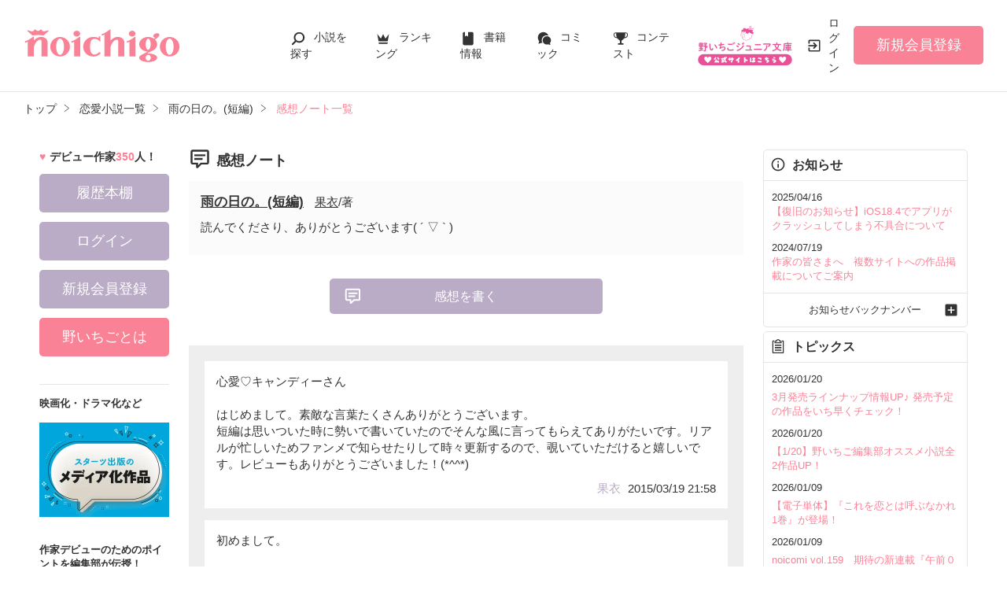

--- FILE ---
content_type: text/html; charset=UTF-8
request_url: https://www.no-ichigo.jp/book/n792236/note
body_size: 12154
content:
<!doctype html>
<html lang="ja">
<head>
<meta charset="utf-8">
<meta http-equiv="X-UA-Compatible" content="IE=edge">


<title>雨の日の。(短編)の感想ノート | 野いちご</title>
<meta name="viewport" content="width=device-width, initial-scale=1.0, minimum-scale=1.0, maximum-scale=1.0, user-scalable=no">
<meta data-vmid="description" name="description" content="雨の日の。(短編),果衣/著の感想ノート一覧です。|「野いちご」は、無料の小説投稿サイトです。人気作は書籍化＆コミカライズ！">
<meta data-vmid="keywords" name="keywords" content="雨の日の。(短編),果衣,恋愛(ラブコメ)">
<meta name="msvalidate.01" content="8E7C6F27613B75E5C79D85209D89F902">
<meta name="language" content="ja">
<link rel="apple-touch-icon-precomposed" href="https://www.no-ichigo.jp/assets/1.0.798/img/apple-touch-icon.png">
<link rel="shortcut icon" href="https://www.no-ichigo.jp/assets/1.0.798/img/favicon.ico">
<meta property="og:locale" content="ja_JP">
<meta data-vmid="og:title" property="og:title" content="雨の日の。(短編)の感想ノート | 野いちご">
<meta data-vmid="og:description" property="og:description" content="雨の日の。(短編),果衣/著の感想ノート一覧です。|「野いちご」は、無料の小説投稿サイトです。人気作は書籍化＆コミカライズ！">
<meta property="og:image" content="https://www.no-ichigo.jp/assets/1.0.798/img/og_image.jpg">
<meta data-vmid="og:url" property="og:url" content="https://www.no-ichigo.jp/book/n792236/note">
<meta name="twitter:card" content="summary">
<meta name="twitter:site" content="@noichigo_edit">
<meta name="twitter:title" content="雨の日の。(短編)の感想ノート | 野いちご">
<meta name="twitter:image" content="https://www.no-ichigo.jp/assets/1.0.798/img/og_image.jpg">
<meta name="referrer" content="origin-when-cross-origin">

<link data-vmid="canonical" rel="canonical" href="https://www.no-ichigo.jp/book/n792236/note">
<link rel="next" href="https://www.no-ichigo.jp/book/n792236/note/2">

<!-- Google Tag Manager -->
<script>(function(w,d,s,l,i){w[l]=w[l]||[];w[l].push({'gtm.start':
new Date().getTime(),event:'gtm.js'});var f=d.getElementsByTagName(s)[0],
j=d.createElement(s),dl=l!='dataLayer'?'&l='+l:'';j.async=true;j.src=
'https://www.googletagmanager.com/gtm.js?id='+i+dl+'&gtm_auth=VHhGhhKX_0Wlr08UgPj8zw&gtm_preview=env-2&gtm_cookies_win=x';f.parentNode.insertBefore(j,f);
})(window,document,'script','dataLayer','GTM-TP73CWS');</script>
<!-- End Google Tag Manager -->

<link rel="preload" as="style" href="/build/assets/css-oHUopANE.css" /><link rel="modulepreload" href="/build/ni/css-RFchsiqx.js" /><link rel="modulepreload" href="/build/common-C7ericcX.js" /><link rel="modulepreload" href="/build/assets/utils-DA0za99e.js" /><link rel="modulepreload" href="/build/assets/gtm-CLavqUxb.js" /><link rel="modulepreload" href="/build/assets/beforeunload-confirm-k_LqQLa5.js" /><link rel="modulepreload" href="/build/assets/lazysizes-DefHUnXI.js" /><link rel="modulepreload" href="/build/assets/toastr-DxCYKGsd.js" /><link rel="modulepreload" href="/build/assets/encoding-japanese-BGtRPSts.js" /><link rel="modulepreload" href="/build/assets/jquery-4TQOUQeH.js" /><link rel="modulepreload" href="/build/assets/constants-B8GFlbkZ.js" /><link rel="modulepreload" href="/build/word-count-DKqrYVY1.js" /><link rel="modulepreload" href="/build/assets/index-ClaLgw1L.js" /><link rel="stylesheet" href="/build/assets/css-oHUopANE.css" /><script type="module" src="/build/ni/css-RFchsiqx.js"></script><script type="module" src="/build/common-C7ericcX.js"></script><script type="module" src="/build/word-count-DKqrYVY1.js"></script>
</head>

<body id=pcLayout class="pc-web">

    <!-- Google Tag Manager (noscript) -->
<noscript><iframe src="https://www.googletagmanager.com/ns.html?id=GTM-TP73CWS&gtm_auth=VHhGhhKX_0Wlr08UgPj8zw&gtm_preview=env-2&gtm_cookies_win=x"
height="0" width="0" style="display:none;visibility:hidden"></iframe></noscript>
<!-- End Google Tag Manager (noscript) -->

    <div id="fb-root"></div>
    <script async defer src="https://connect.facebook.net/ja_JP/sdk.js#xfbml=1&version=v6.0"></script>

    <div id="wrapper">
        
                    <!-- NOICHIGO HEADER START -->
<header id="header">
    <div class="headerLogo">
        
        <h1>
            <a href="https://www.no-ichigo.jp"><img src="https://www.no-ichigo.jp/assets/1.0.798/img/logo.svg" alt="雨の日の。(短編)の感想ノート | 野いちご"></a>
        </h1>
    </div>
    <div class="headerBtn"><span></span><span></span><span></span>
        <p>メニュー</p>
    </div>

    <nav class="headerNav">
        <div class="navListA">
            <ul>
                <li class="icn_search"><a href="https://www.no-ichigo.jp/search">小説を探す</a></li>
                <li class="icn_crown"><a href="https://www.no-ichigo.jp/ranking">ランキング</a></li>
                <li class="icn_bookshelf"><a href="https://www.no-ichigo.jp/reader/history">履歴本棚</a></li>
                <li class="icn_book"><a href="https://www.no-ichigo.jp/bookstore">書籍情報</a></li>
                <li class="icn_comic"><a href="https://www.no-ichigo.jp/comic">コミック</a></li>
                <li class="icn_trophy"><a href="https://www.no-ichigo.jp/contest">コンテスト</a></li>
            </ul>
        </div>
                                    <div class="navSignup"><a href="https://www.no-ichigo.jp/signup">新規会員登録</a></div>
                
                    
        <div class="navListB">
            <ul>
                <li><span class="acd">探す</span>
                    <ul><li><a href="https://www.no-ichigo.jp/search">小説を探す</a></li>
<li><a href="https://www.no-ichigo.jp/finished">新着完結</a></li>
<li><a href="https://www.no-ichigo.jp/review">新着レビュー</a></li>
<li><a href="https://www.no-ichigo.jp/updated">新着更新</a></li>
<li><a href="https://www.no-ichigo.jp/book">ジャンル別小説一覧</a></li>
<li><a href="https://www.no-ichigo.jp/bookstore/music-collabo">音楽コラボ小説</a></li>
<li><a href="https://www.no-ichigo.jp/bbs">コミュニティ</a></li>
</ul>
                </li>
                <li><span class="acd">ランキング</span>
                    <ul><li><a href="https://www.no-ichigo.jp/ranking">総合/殿堂</a></li>
                            <li><a href="https://www.no-ichigo.jp/love/ranking">恋愛</a></li>
                <li><a href="https://www.no-ichigo.jp/love/ranking/dark">恋愛（キケン・ダーク・不良）</a></li>
                <li><a href="https://www.no-ichigo.jp/love/ranking/r-harem">恋愛（逆ハー）</a></li>
                <li><a href="https://www.no-ichigo.jp/love/ranking/school">恋愛（学園）</a></li>
                <li><a href="https://www.no-ichigo.jp/friend/ranking">青春・友情</a></li>
                <li><a href="https://www.no-ichigo.jp/nonfic/ranking">ノンフィクション・実話</a></li>
                <li><a href="https://www.no-ichigo.jp/mystery/ranking">ミステリー・サスペンス</a></li>
                <li><a href="https://www.no-ichigo.jp/horror/ranking">ホラー・オカルト</a></li>
                <li><a href="https://www.no-ichigo.jp/fantasy/ranking">ファンタジー</a></li>
                <li><a href="https://www.no-ichigo.jp/history/ranking">歴史・時代</a></li>
                <li><a href="https://www.no-ichigo.jp/comedy/ranking">コメディ</a></li>
                <li><a href="https://www.no-ichigo.jp/fairy/ranking">絵本・童話</a></li>
                <li><a href="https://www.no-ichigo.jp/essay/ranking">実用・エッセイ</a></li>
                <li><a href="https://www.no-ichigo.jp/poetry/ranking">詩・短歌・俳句・川柳</a></li>
                <li><a href="https://www.no-ichigo.jp/other/ranking">その他</a></li>
    </ul>
                </li>
                <li><span class="acd">書籍発売情報</span>
                    <ul><li><a href="https://www.no-ichigo.jp/bookstore">発売中の本を探す</a></li>
<li><a href="https://www.no-ichigo.jp/bookstore/schedule">発売予定一覧</a></li>
<li><a href="https://www.no-ichigo.jp/bookstore/writer">書籍化作家一覧</a></li>
</ul>
                </li>
                <li><span class="acd">コミック</span>
                    <ul><li><a href="https://www.no-ichigo.jp/comic/noicomi">noicomi</a></li>
</ul>
                </li>
                <li><span class="acd">メディア</span>
                    <ul><li><a href="https://www.no-ichigo.jp/article?tag_name=%E6%98%A0%E7%94%BB%E5%8C%96">映画化された作品情報</a></li></ul>
                </li>
                <li><span class="acd">コンテスト</span>
                    <ul><li><a href="https://www.no-ichigo.jp/contest">コンテスト一覧</a></li>
<li>
    <a href="https://www.no-ichigo.jp/contest/noichigo-contest10">第10回野いちご大賞</a>
</li>
<li>
    <a href="https://www.no-ichigo.jp/contest/episode1/02/noichigo">スターツ出版小説投稿サイト合同企画「第2回1話だけ大賞」野いちご会場</a>
</li>
<li>
    <a href="https://www.no-ichigo.jp/contest/noicomi/noichigo/scenario09">第9回noicomiマンガシナリオ大賞【野いちご】</a>
</li>
</ul>
                </li>
                <li><span class="acd">特集・オススメ</span>
                    <ul><li><a href="https://www.no-ichigo.jp/special/backnumber/backnumber.php">特集バックナンバー</a></li>
<li><a href="https://www.no-ichigo.jp/recommend">オススメバックナンバー</a></li></ul>
                </li>
                <li><span class="acd">公式アプリ</span>
                    <ul><li><a href="https://apps.apple.com/jp/app/id616583799" target="_blank">iOS版アプリ</a></li>
<li><a href="https://play.google.com/store/apps/details?id=jp.starts_pub.noichigo.ad" target="_blank">Android版アプリ</a></li></ul>
                </li>
                <li><span class="acd">公式アカウント</span>
                    <ul><li><a href="https://twitter.com/noichigo_edit" target="_blank">X（Twitter）</a></li>
<li><a href="https://www.youtube.com/channel/UCeu6uL-6vrqCkF9xQ3ISm3g" target="_blank">YouTube</a></li>
<li><a href="https://line.me/R/ti/p/%40wdl1414j" target="_blank">LINE</a></li></ul>
                </li>
                <li><span class="acd">規約・ヘルプ</span>
                    <ul><li><a href="https://www.no-ichigo.jp/kiyaku.spn.php">利用規約</a></li>
<li><a href="https://www.no-ichigo.jp/guideline.spn.php">作品投稿ガイドライン</a></li>
<li><a href="https://www.no-ichigo.jp/poli0711.spn.php">作品掲載ポリシー</a></li>
<li><a href="https://www.no-ichigo.jp/article/legal/terms/bbs">掲示板投稿規約</a></li>
<li><a href="https://starts-pub.jp/privacy_policy" target="_blank">プライバシーポリシー</a></li>
<li><a href="https://www.no-ichigo.jp/faq/faq2_spn_index.php">著作権について</a></li>
<li><a href="https://www.no-ichigo.jp/help">ヘルプ</a></li>
<li><a href="https://starts-pub.jp" target="_blank">企業情報</a></li>
</ul>
                </li>
                <li><span class="acd">関連サイト</span>
                    <ul><li><a href="https://www.no-ichigo.jp/junior" target="_blank">野いちごジュニア文庫公式サイト</a></li>
<li><a href="https://www.berrys-cafe.jp" target="_blank">女性に人気の小説を読むなら&nbsp;ベリーズカフェ</a></li>
<li><a href="https://novema.jp" target="_blank">小説サイト&nbsp;ノベマ！</a></li>
</ul>
                </li>
            </ul>
        </div>
    </nav>
            <div class="headerMenu">
            <div class="headerTool">
                <ul>
                    <li class="headerJunior">
                        <a href="https://www.no-ichigo.jp/junior" target="_blank">
                            <img src="https://www.no-ichigo.jp/assets/1.0.798/img/btn_to-junior.png" width="120" height="50" alt="野いちごジュニア文庫はこちら">
                            <span>ジュニア文庫</span>
                        </a>
                    </li>
                                            <li class="headerLogin"><a href="https://www.no-ichigo.jp/login">ログイン</a></li>
                    
                </ul>
            </div>
                            <div class="headerSignup"><a href="https://www.no-ichigo.jp/signup">新規会員登録</a></div>
                    </div>
    </header>

<!-- NOICHIGO HEADER END -->
        
        
                    <div id="breadcrumb" class="breadcrumb">
    <ol id="breadcrumb_inner" itemscope itemtype="http://schema.org/BreadcrumbList">
        <li itemprop="itemListElement" itemscope itemtype="http://schema.org/ListItem">
                <a itemprop="item" href="https://www.no-ichigo.jp">
            <span itemprop="name">トップ</span>
        </a>
                <meta itemprop="position" content="1">
    </li>
        <li itemprop="itemListElement" itemscope itemtype="http://schema.org/ListItem">
                <a itemprop="item" href="https://www.no-ichigo.jp/love">
            <span itemprop="name">恋愛小説一覧</span>
        </a>
                <meta itemprop="position" content="2">
    </li>
        <li itemprop="itemListElement" itemscope itemtype="http://schema.org/ListItem">
                <a itemprop="item" href="https://www.no-ichigo.jp/book/n792236">
            <span itemprop="name">雨の日の。(短編)</span>
        </a>
                <meta itemprop="position" content="3">
    </li>
        <li itemprop="itemListElement" itemscope itemtype="http://schema.org/ListItem">
                <a itemprop="item" href="https://www.no-ichigo.jp/book/n792236/note">
            <span itemprop="name">感想ノート一覧</span>
        </a>
                <meta itemprop="position" content="4">
    </li>
        </ol>
</div>

        
                
        
        <div id="container">
            <main class="main confirm">
                <section class="section">
        <h2 class=" icn_comment-text-outline ">感想ノート</h2>
        <div class="boxStyle03">
            <div class="reviewBooks">
                <span class="title"><a href="https://www.no-ichigo.jp/book/n792236">雨の日の。(短編)</a></span>
                <span class="author"><a href="https://www.no-ichigo.jp/member/n391892">果衣</a>/著</span>
            </div>
                            <p class="pt10 pb10">読んでくださり、ありがとうございます( ´ ▽ ` )</p>
                    </div>

        
                    <ul class="bookBtnList">
                <li><a href="#write" class="btnComment">感想を書く</a></li>
            </ul>
        
        
        <ul class="blockList">
                                                <li>
            <div class="note_comment">
                    <p>心愛♡キャンディーさん<br />
<br />
はじめまして。素敵な言葉たくさんありがとうございます。<br />
短編は思いついた時に勢いで書いていたのでそんな風に言ってもらえてありがたいです。リアルが忙しいためファンメで知らせたりして時々更新するので、覗いていただけると嬉しいです。レビューもありがとうございました！(*^^*)</p>
        </div>
        <p class="commentUser alignR">
                            <a href="https://www.no-ichigo.jp/member/n391892">果衣</a>
                            <span>2015/03/19 21:58</span>
        </p>
                                </li>

                                    <li>
            <div class="note_comment">
                    <p>初めまして。<br />
<br />
果衣さんの、「カゲフミ」を読みました。<br />
他の作品も読んでみたくて検索したらこの作品がでてきました。<br />
果衣さんの短編小説はどれもとっても短いのに、丁寧で綺麗な文章で、情景が目に浮かぶようです。<br />
心からあったかくなります♡<br />
これからの投稿、楽しみにしてます！</p>
        </div>
        <p class="commentUser alignR">
                            <a href="https://www.no-ichigo.jp/member/n616691">心愛♡キャンディー</a>
                            <span>2015/03/03 06:18</span>
        </p>
                                </li>

                                    <li>
            <div class="note_comment">
                    <p>悠月翔さん<br />
<br />
わざわざ来ていただけて凄い嬉しいです！素敵なレビューまで…！！<br />
初めて書いた短編で短すぎるくらいのものですが、そんな風に言っていただけて、本当に…！！感謝(o^^o)<br />
<br />
ありがとうございます！<br />
また悠月さんのお話に行けたらなと思います、では。</p>
        </div>
        <p class="commentUser alignR">
                            <a href="https://www.no-ichigo.jp/member/n391892">果衣</a>
                            <span>2014/03/10 10:03</span>
        </p>
                                </li>

                                    <li>
            <div class="note_comment">
                    <p>＞図書委員Bさま<br />
<br />
はじめまして。<br />
読んでくださりありがとうございます(*^^*)！<br />
嬉しい感想もありがとうございます、丁度良い暇潰しぐらいにはなってくれたらな、と思います。</p>
        </div>
        <p class="commentUser alignR">
                            <a href="https://www.no-ichigo.jp/member/n391892">果衣</a>
                            <span>2013/05/02 20:27</span>
        </p>
                                </li>

                                    <li>
            <div class="note_comment">
                    <p>＞蒼井深可さん<br />
<br />
こんばんは。<br />
気付くのが遅くてごめんなさい&lt;(_ _)&gt;<br />
<br />
素敵なお話を書く方にまたまたレビューが頂けてすごい嬉しいです!!<br />
蒼井さんの話も楽しみにしています(●´ω｀●)<br />
では。</p>
        </div>
        <p class="commentUser alignR">
                            <a href="https://www.no-ichigo.jp/member/n391892">果衣</a>
                            <span>2013/04/09 22:12</span>
        </p>
                                </li>

                                    <li>
            <div class="note_comment">
                    <p>＞川下美弥さま<br />
<br />
はじめまして♪( ´▽｀)<br />
そんな風に言っていただけて嬉しいです!!<br />
<br />
雨をキーワードに書いた短編、少しでも、暇つぶしになったら嬉しいです。<br />
素敵な感想ありがとうございました！！</p>
        </div>
        <p class="commentUser alignR">
                            <a href="https://www.no-ichigo.jp/member/n391892">果衣</a>
                            <span>2013/01/06 09:55</span>
        </p>
                                </li>

                                    <li>
            <div class="note_comment">
                    <p>始めまして…ですよね、<br />
川下と言います<br />
<br />
雨 というキーワードで<br />
探していて<br />
<br />
この作品に廻り合いました<br />
おぉ、いいですね<br />
こういう告白<br />
<br />
一回はしてみたい<br />
と勝手にわくわくしました<br />
<br />
素敵な作品に廻り合えて<br />
よかったです</p>
        </div>
        <p class="commentUser alignR">
                            <a href="https://www.no-ichigo.jp/member/n448068">川下美弥</a>
                            <span>2013/01/05 20:31</span>
        </p>
                                </li>

                                    <li>
            <div class="note_comment">
                    <p>＞okitamikuさま<br />
<br />
私の書いたお話に立ち寄ってくださりありがとうございます!!<br />
<br />
素敵な話…<br />
そういっていただけて、本当に嬉しいです(*^^*)<br />
<br />
本当にありがとうございました。</p>
        </div>
        <p class="commentUser alignR">
                            <a href="https://www.no-ichigo.jp/member/n391892">果衣</a>
                            <span>2012/11/27 19:46</span>
        </p>
                                </li>

                                    <li>
            <div class="note_comment">
                    <p>初めまして！！<br />
<br />
BBSからフラッと来たら三辻ちゃんの可愛さにやられました！<br />
なんなんですかねあの可愛さ！<br />
照れ隠しというか分かりにくい告白の仕方がもうめっちゃ可愛いです＾＾<br />
<br />
素敵な話ありがとうございました！</p>
        </div>
        <p class="commentUser alignR">
                            <a href="https://www.no-ichigo.jp/member/n294761">okitamiku</a>
                            <span>2012/11/27 14:43</span>
        </p>
                                </li>

                                    <li>
            <div class="note_comment">
                    <p>＞円希やなつさま<br />
<br />
指摘、ありがとうございます。なかなか 自分では気付けないところばかりなので 、とてもタメになりました。<br />
<br />
素敵なレビューも、 本当にありがとうごさいました&lt;(_ _)&gt;<br />
<br />
では。</p>
        </div>
        <p class="commentUser alignR">
                            <a href="https://www.no-ichigo.jp/member/n391892">果衣</a>
                            <span>2012/09/24 09:47</span>
        </p>
                                </li>

                                    </ul>

        <div class="pageList">
	<ul>
    
        
        
        <li class="current"><a>1</a></li>


            <li><a href="https://www.no-ichigo.jp/book/n792236/note/2">2</a></li>
    
            <li><a href="https://www.no-ichigo.jp/book/n792236/note/3">3</a></li>
    

    
    
            <li class="next"><a href="https://www.no-ichigo.jp/book/n792236/note/2">next</a></li>
    	</ul>
</div>
    </section>

        <div class="section" id="write">
        <div class="boxStyle02">
            <p class="fontM alignC">
                感想ノートに書き込むためには<br>
                会員登録及びログインが必要です。<br><br>
            </p>
            <ul class="bookBtnList mb0">
                <li><a href="https://www.no-ichigo.jp/login?back_path=%2Fbook%2Fn792236%2Fnote" class="btnStyle01">ログイン</a></li>
                <li class="mb0"><a href="https://www.no-ichigo.jp/signup?back_path=%2Fbook%2Fn792236%2Fnote" class="btnStyle01">会員登録</a></li>
            </ul>
        </div>
        <ul class="arwList01 alignR">
            <li><a href="https://www.no-ichigo.jp/help/n97">感想ノートについて</a></li>
            <li><a href="https://www.no-ichigo.jp/book/n792236">作品に戻る</a></li>
        </ul>
        <ul class="bookBtnList mt50 mb0">
            <li class="mb0"><a href="https://www.no-ichigo.jp/report?uri=https%3A%2F%2Fwww.no-ichigo.jp%2Fbook%2Fn792236%2Fnote&amp;location=4" class="btnReport">通報する</a></li>
        </ul>
    </div>
                                                                            </main>

                                                <!-- NOICHIGO LEFT MENU START -->
<aside class="sidebar">
    <div class="sectionBg">
        <p class="numbe_of_writers">デビュー作家<span>350</span>人！</p>
                    <div class="sidebarMenu">
                <ul>
                                            <li class="btnLogin"><a href="https://www.no-ichigo.jp/reader/history">履歴本棚</a></li>
                                        <li class="btnLogin"><a href="https://www.no-ichigo.jp/login">ログイン</a></li>
                    <li class="btnSignup"><a href="https://www.no-ichigo.jp/signup">新規会員登録</a></li>
                    <li class="btnAbout">
                                                    <a href="https://www.no-ichigo.jp/article/guide/noichigo">
                                                野いちごとは</a>
                    </li>
                </ul>
            </div>
                        <div class="sidebarBanner">
            <div class="otherLink">
                <dl>
                    <dt>映画化・ドラマ化など</dt>
                    <dd>
                        <ul>
                            <li><a href="https://www.no-ichigo.jp/article?tag_name=%E3%83%A1%E3%83%87%E3%82%A3%E3%82%A2%E5%8C%96"><img src="https://www.no-ichigo.jp/assets/1.0.798/img/common/banner/visualize_banner.jpg" width="330" height="240" alt="スターツ出版のメディア化作品"></a></li>
                        </ul>
                    </dd>
                </dl>
                                    <dl>
                        <dt>作家デビューのためのポイントを編集部が伝授！</dt>
                        <dd class="banner">
                            <ul>
                                <li>
                                                                            <a href="https://www.no-ichigo.jp/article/post-try"><img src="https://www.no-ichigo.jp/assets/1.0.798/img/banner/guide.jpg" width="165" height="80" alt="小説の書き方に困ったら？小説講座をチェックしよう♪"></a>
                                                                    </li>
                            </ul>
                        </dd>
                    </dl>
                    <dl>
                        <dt>野いちご公式アカウント</dt>
                        <dd>
                            <ul>
                                <li>
                                    <a href="https://twitter.com/noichigo_edit" target="_blank">
                                        <img src="https://www.no-ichigo.jp/assets/1.0.798/img/common/sns_app/ico_rc_twitter.png" width="50" height="50" alt="Twitter">
                                    </a>
                                </li>
                                <li>
                                    <a href="https://www.youtube.com/channel/UCeu6uL-6vrqCkF9xQ3ISm3g" target="_blank">
                                        <img src="https://www.no-ichigo.jp/assets/1.0.798/img/common/sns_app/ico_rc_youtube.png" width="50" height="50" alt="YouTube">
                                    </a>
                                </li>
                                                                    <li>
                                        <a href="https://line.me/R/ti/p/%40wdl1414j" target="_blank">
                                            <img src="https://www.no-ichigo.jp/assets/1.0.798/img/common/sns_app/ico_rc_line.png" width="50" height="50" alt="LINE">
                                        </a>
                                    </li>
                                                            </ul>
                        </dd>
                    </dl>
                                <dl>
                    <dt>野いちごアプリ版</dt>
                    <dd>
                                                    <img src="https://www.no-ichigo.jp/assets/1.0.798/img/appicn_thumb.png" width="100" height="100" alt="">
                            <ul class="appLink">
                                <li><a href="https://apps.apple.com/jp/app/id616583799" target="_blank">App Store</a></li>
                                <li><a href="https://play.google.com/store/apps/details?id=jp.starts_pub.noichigo.ad" target="_blank">Google Play</a></li>
                            </ul>
                                            </dd>
                </dl>
            </div>
            <ul>
                <li><a href="https://www.no-ichigo.jp/article/mediasheet" target="_blank"><img src="https://www.no-ichigo.jp/assets/1.0.798/img/common/banner/media.png" width="165" height="80" alt="法人向けお問い合わせフォーム"></a></li>
            </ul>
        </div>
    </div>
</aside>
    <!-- NOICHIGO LEFT MENU END -->
                                                                            <!-- NOICHIGO RIGHT MENU START -->
<aside id="news" class="aside">
    <div class="sectionBg">
        <div class="asideMenu">
            <div class="menuBox">
                <div class="menuTitle menuNews">お知らせ</div>
                <ul class="asideNews">
                                                                        <span class="date">2025/04/16</span><br>
                            <li><a href="https://www.no-ichigo.jp/info/n537">【復旧のお知らせ】iOS18.4でアプリがクラッシュしてしまう不具合について</a></li>
                                                    <span class="date">2024/07/19</span><br>
                            <li><a href="https://www.no-ichigo.jp/info/n527">作家の皆さまへ　複数サイトへの作品掲載についてご案内</a></li>
                                                            </ul>
                <ul class="asideNews asideFooter">
                    <li> <a href="https://www.no-ichigo.jp/info">お知らせバックナンバー</a> </li>
                </ul>
            </div>
            <div class="menuBox">
                <div class="menuTitle menuTopics">トピックス</div>
                                    <ul class="asideNews">
                                                <li>
    <span class="date">2026/01/20</span><br>
        <a href="https://www.no-ichigo.jp/bookstore/schedule" target="_self">3月発売ラインナップ情報UP♪ 発売予定の作品をいち早くチェック！</a>
    </li>                                                <li>
    <span class="date">2026/01/20</span><br>
        <a href="https://www.no-ichigo.jp/recommend" target="_self">【1/20】野いちご編集部オススメ小説全2作品UP！</a>
    </li>                                                <li>
    <span class="date">2026/01/09</span><br>
        <a href="https://www.no-ichigo.jp/noicomi#comicNew" target="_self">【電子単体】『これを恋とは呼ぶなかれ 1巻』が登場！</a>
    </li>                                                <li>
    <span class="date">2026/01/09</span><br>
        <a href="https://www.no-ichigo.jp/comic/noicomi/magazine/n159" target="_self">noicomi vol.159　期待の新連載『午前０時、不良を拾いました。』が表紙＆巻頭に登場！</a>
    </li>                                                <li>
    <span class="date">2026/01/09</span><br>
        <a href="https://www.no-ichigo.jp/article/starts-news" target="_self">最新！スターツ出版小説NEWS<br />
今月の重版情報をチェック☆</a>
    </li>                                                <li>
    <span class="date">2026/01/06</span><br>
        <a href="https://www.no-ichigo.jp/recommend" target="_self">【1/6】野いちご編集部オススメ小説全2作品UP！</a>
    </li>                                                <li>
    <span class="date">2026/01/02</span><br>
        <a href="https://www.no-ichigo.jp/noicomi#comicNew" target="_self">【電子単体】noicomiは1月9日発売予定♪コミックページでチェック！</a>
    </li>                                                <li>
    <span class="date">2025/12/26</span><br>
        <a href="https://www.no-ichigo.jp/comic/noicomi/magazine/n158" target="_self">noicomi vol.158　『鬼の花嫁』原作者クレハ先生による新作コミカライズ『愛を知らぬ令嬢と天狐様の政略結婚』が表紙＆巻頭に登場！</a>
    </li>                                                <li>
    <span class="date">2025/12/23</span><br>
        <a href="https://www.no-ichigo.jp/recommend" target="_self">【12/23】野いちご編集部オススメ小説全2作品UP！</a>
    </li>                                                <li>
    <span class="date">2025/12/19</span><br>
        <a href="https://www.no-ichigo.jp/bookstore/schedule" target="_self">2月発売ラインナップ情報UP♪ 発売予定の作品をいち早くチェック！</a>
    </li>                                            </ul>
                    <ul class="asideNews asideFooter">
                        <li> <a href="https://www.no-ichigo.jp/topics">トピックスをもっと見る</a> </li>
                    </ul>
                            </div>
            <div class="sidebarBanner">
                <ul>
                    <li>
                        <a href="https://www.youtube.com/watch?v=MqZOA3dBrW4&amp;amp;list=PL3vGt7KCXm4rNg535MeuXB9SDbmmykwda" target="_blank"><img src="https://www.no-ichigo.jp/assets/1.0.798/img/banner/201908_yt_noicomi.png" width="260" height="69" alt="ボイス付きコミック動画 YouTubeで無料配信中！"></a>
                    </li>
                    <li>
                        <iframe id="player" frameborder="0" allowfullscreen="1" allow="accelerometer; autoplay; encrypted-media; gyroscope; picture-in-picture" title="YouTube video player" width="260" height="146" src="https://www.youtube.com/embed/MqZOA3dBrW4?rel=0&amp;showinfo=0&amp;color=white&amp;enablejsapi=1&amp;origin=https%3A%2F%2Fwww.no-ichigo.jp&amp;widgetid=1"></iframe>
                    </li>
                    <li>
                        <a href="https://www.no-ichigo.jp/article/noichigo-hs">
                                                                                    <img src="https://www.no-ichigo.jp/assets/1.0.798/img/banner/230227_gakuen.jpg" width="1284" height="722" alt="野いちご学園高等部">
                                                    </a>
                    </li>
                </ul>
            </div>
            <div class="otherLink">
                <dl>
                    <dt>作家デビューのためのポイントを編集部が伝授！</dt>
                    <dd class="banner">
                        <a href="https://www.no-ichigo.jp/article/post-try"><img src="https://www.no-ichigo.jp/assets/1.0.798/img/banner/guide_sp.jpg" width="750" height="380" alt="小説の書き方に困ったら？小説講座をチェックしよう♪"></a>
                    </dd>
                </dl>
                <dl>
                    <dt>野いちご公式アカウント</dt>
                    <dd>
                        <ul>
                            <li>
                                <a href="https://twitter.com/noichigo_edit" target="_blank">
                                    <img src="https://www.no-ichigo.jp/assets/1.0.798/img/common/sns_app/ico_rc_twitter.png" width="50" height="50" alt="Twitter">
                                </a>
                            </li>
                            <li>
                                <a href="https://www.youtube.com/channel/UCeu6uL-6vrqCkF9xQ3ISm3g" target="_blank">
                                    <img src="https://www.no-ichigo.jp/assets/1.0.798/img/common/sns_app/ico_rc_youtube.png" width="50" height="50" alt="YouTube">
                                </a>
                            </li>
                            <li>
                                <a href="https://line.me/R/ti/p/%40wdl1414j" target="_blank">
                                    <img src="https://www.no-ichigo.jp/assets/1.0.798/img/common/sns_app/ico_rc_line.png" width="50" height="50" alt="LINE">
                                </a>
                            </li>
                        </ul>
                    </dd>
                </dl>
                <dl>
                    <dt>野いちごアプリ版</dt>
                    <dd>
                        <img src="https://www.no-ichigo.jp/assets/1.0.798/img/appicn_thumb.png" width="100" height="100" alt="">
                        <ul>
                            <li>
                                <a href="https://apps.apple.com/jp/app/id616583799" target="_blank">
                                    <img src="https://www.no-ichigo.jp/assets/1.0.798/img/common/sns_app/badge-app-store.png" width="523" height="192" alt="App Store からダウンロード">
                                </a>
                            </li>
                            <li>
                                <a href="https://play.google.com/store/apps/details?id=jp.starts_pub.noichigo.ad" target="_blank">
                                    <img src="https://www.no-ichigo.jp/assets/1.0.798/img/common/sns_app/badge-google-play.png" width="646" height="192" alt="Google Play で手に入れよう">
                                </a>
                            </li>
                        </ul>
                    </dd>
                </dl>
                <ul>
                    <li><a href="https://www.berrys-cafe.jp" target="_blank"><img src="https://www.no-ichigo.jp/assets/1.0.798/img/common/banner/berryscafe.png" width="350" height="110" alt="ベリーズカフェ"></a></li>
                    <li><a href="https://novema.jp" target="_blank"><img src="https://www.no-ichigo.jp/assets/1.0.798/img/common/banner/novema.png" width="350" height="110" alt="ノベマ！"></a></li>
                </ul>
            </div>
        </div>
    </div>
</aside>
<!-- NOICHIGO RIGHT MENU END -->
                                    

                    </div><!-- / #container -->

                    <div class="pagetop"><a href="#">pagetop</a></div>
<!-- NOICHIGO FOOTER START -->
<footer id="footer">
    <div class="footerA">
        <div class="inner">
            <nav class="footerNav">
                <dl>
                    <dt>探す</dt>
                    <dd>
                        <ul><li><a href="https://www.no-ichigo.jp/search">小説を探す</a></li>
<li><a href="https://www.no-ichigo.jp/finished">新着完結</a></li>
<li><a href="https://www.no-ichigo.jp/review">新着レビュー</a></li>
<li><a href="https://www.no-ichigo.jp/updated">新着更新</a></li>
<li><a href="https://www.no-ichigo.jp/book">ジャンル別小説一覧</a></li>
<li><a href="https://www.no-ichigo.jp/bookstore/music-collabo">音楽コラボ小説</a></li>
<li><a href="https://www.no-ichigo.jp/bbs">コミュニティ</a></li>
</ul>
                    </dd>
                </dl>
                <dl>
                    <dt>ランキング</dt>
                    <dd>
                        <ul><li><a href="https://www.no-ichigo.jp/ranking">総合/殿堂</a></li>
                            <li><a href="https://www.no-ichigo.jp/love/ranking">恋愛</a></li>
                <li><a href="https://www.no-ichigo.jp/love/ranking/dark">恋愛（キケン・ダーク・不良）</a></li>
                <li><a href="https://www.no-ichigo.jp/love/ranking/r-harem">恋愛（逆ハー）</a></li>
                <li><a href="https://www.no-ichigo.jp/love/ranking/school">恋愛（学園）</a></li>
                <li><a href="https://www.no-ichigo.jp/friend/ranking">青春・友情</a></li>
                <li><a href="https://www.no-ichigo.jp/nonfic/ranking">ノンフィクション・実話</a></li>
                <li><a href="https://www.no-ichigo.jp/mystery/ranking">ミステリー・サスペンス</a></li>
                <li><a href="https://www.no-ichigo.jp/horror/ranking">ホラー・オカルト</a></li>
                <li><a href="https://www.no-ichigo.jp/fantasy/ranking">ファンタジー</a></li>
                <li><a href="https://www.no-ichigo.jp/history/ranking">歴史・時代</a></li>
                <li><a href="https://www.no-ichigo.jp/comedy/ranking">コメディ</a></li>
                <li><a href="https://www.no-ichigo.jp/fairy/ranking">絵本・童話</a></li>
                <li><a href="https://www.no-ichigo.jp/essay/ranking">実用・エッセイ</a></li>
                <li><a href="https://www.no-ichigo.jp/poetry/ranking">詩・短歌・俳句・川柳</a></li>
                <li><a href="https://www.no-ichigo.jp/other/ranking">その他</a></li>
    </ul>
                    </dd>
                </dl>
                <dl>
                    <dt>書籍発売情報</dt>
                    <dd>
                        <ul><li><a href="https://www.no-ichigo.jp/bookstore">発売中の本を探す</a></li>
<li><a href="https://www.no-ichigo.jp/bookstore/schedule">発売予定一覧</a></li>
<li><a href="https://www.no-ichigo.jp/bookstore/writer">書籍化作家一覧</a></li>
</ul>
                    </dd>
                    <dt>コミック</dt>
                    <dd>
                        <ul><li><a href="https://www.no-ichigo.jp/comic/noicomi">noicomi</a></li>
</ul>
                    </dd>
                    <dt>メディア</dt>
                    <dd>
                        <ul><li><a href="https://www.no-ichigo.jp/article?tag_name=%E6%98%A0%E7%94%BB%E5%8C%96">映画化された作品情報</a></li></ul>
                    </dd>
                </dl>
                <dl>
                    <dt>コンテスト</dt>
                    <dd>
                        <ul><li><a href="https://www.no-ichigo.jp/contest">コンテスト一覧</a></li>
<li>
    <a href="https://www.no-ichigo.jp/contest/noichigo-contest10">第10回野いちご大賞</a>
</li>
<li>
    <a href="https://www.no-ichigo.jp/contest/episode1/02/noichigo">スターツ出版小説投稿サイト合同企画「第2回1話だけ大賞」野いちご会場</a>
</li>
<li>
    <a href="https://www.no-ichigo.jp/contest/noicomi/noichigo/scenario09">第9回noicomiマンガシナリオ大賞【野いちご】</a>
</li>
</ul>
                    </dd>
                    <dt>特集・オススメ</dt>
                    <dd>
                        <ul><li><a href="https://www.no-ichigo.jp/special/backnumber/backnumber.php">特集バックナンバー</a></li>
<li><a href="https://www.no-ichigo.jp/recommend">オススメバックナンバー</a></li></ul>
                    </dd>
                </dl>
                <dl>
                    <dt>公式アプリ</dt>
                    <dd>
                        <ul><li><a href="https://apps.apple.com/jp/app/id616583799" target="_blank">iOS版アプリ</a></li>
<li><a href="https://play.google.com/store/apps/details?id=jp.starts_pub.noichigo.ad" target="_blank">Android版アプリ</a></li></ul>
                    </dd>
                    <dt>公式アカウント</dt>
                    <dd>
                        <ul><li><a href="https://twitter.com/noichigo_edit" target="_blank">X（Twitter）</a></li>
<li><a href="https://www.youtube.com/channel/UCeu6uL-6vrqCkF9xQ3ISm3g" target="_blank">YouTube</a></li>
<li><a href="https://line.me/R/ti/p/%40wdl1414j" target="_blank">LINE</a></li></ul>
                    </dd>
                    <dt>関連サイト</dt>
                    <dd>
                        <ul><li><a href="https://www.no-ichigo.jp/junior" target="_blank">野いちごジュニア文庫公式サイト</a></li>
<li><a href="https://www.berrys-cafe.jp" target="_blank">女性に人気の小説を読むなら&nbsp;ベリーズカフェ</a></li>
<li><a href="https://novema.jp" target="_blank">小説サイト&nbsp;ノベマ！</a></li>
</ul>
                    </dd>
                </dl>
            </nav>
        </div>
    </div>
    <div class="footerB">
        <div class="inner">
            <div class="footerLink">
                <ul><li><a href="https://www.no-ichigo.jp/kiyaku.spn.php">利用規約</a></li>
<li><a href="https://www.no-ichigo.jp/guideline.spn.php">作品投稿ガイドライン</a></li>
<li><a href="https://www.no-ichigo.jp/poli0711.spn.php">作品掲載ポリシー</a></li>
<li><a href="https://www.no-ichigo.jp/article/legal/terms/bbs">掲示板投稿規約</a></li>
<li><a href="https://starts-pub.jp/privacy_policy" target="_blank">プライバシーポリシー</a></li>
<li><a href="https://www.no-ichigo.jp/faq/faq2_spn_index.php">著作権について</a></li>
<li><a href="https://www.no-ichigo.jp/help">ヘルプ</a></li>
<li><a href="https://starts-pub.jp" target="_blank">企業情報</a></li>
</ul>
            </div>
        </div>
    </div>
    <div class="footerC">
        <div class="inner">
            <div class="footerLogo"><a href="https://starts-pub.jp" target="_blank"><img src="https://www.no-ichigo.jp/assets/1.0.798/img/logo_starts.png" alt="スターツ出版株式会社"></a></div>
        </div>
    </div>
</footer>

<!-- NOICHIGO FOOTER END -->
            </div><!-- / #wrapper -->

    <script src="https://www.no-ichigo.jp/assets/1.0.798/js/jquery-3.1.1.min.js"></script>
    <script type="text/javascript">
    document.addEventListener('DOMContentLoaded', function (event) {
        


(function () {
    var reset_interval = 3000; //msec
    var is_submitted = false;

    $(this).submit(function(e) {

        if (is_submitted === true) {
            return false;
        }
        is_submitted = true;
        var reset_submitted = function() {
            is_submitted = false;
        }
        var interval = setInterval(function(){
            reset_submitted();
            clearInterval(interval);
        }, reset_interval);
    });
}());
        $('input[type=submit]#commentConfirm').on('click', function () {
            beforeunloadConfirm.resetChangedFlag();
        });
        
        // 文字数カウンター
        var count_src = $('#comment'),
            count_dest = $('#commentCount');
        count_src.on('keyup change paste', function () {
            updateCharCount(count_src, count_dest);
        });
        updateCharCount(count_src, count_dest);
        });
    </script>

            <script>
'use strict';

(function () {
    $(document).on('click', 'a', function () {
        var current_search_params = new URLSearchParams(location.search);
        // 現在URLにbackパスがついていない（現在URLがログイン画面か新規会員登録画面でない）とき
        if (!current_search_params.has('back_path')) {
            var href = $(this).attr('href');
            if (href === undefined) {
                // hrefが設定されていないaタグでエラーが出てしまうので処理を止める
                return;
            }
            var target_url = new URL(href, location.origin);
            var target_search_params = new URLSearchParams(target_url.search);
            // hrefがログイン画面か新規会員登録画面で、getLoginUrlWithBackPath()やgetSignupUrlWithBackPath()が使われていないとき
            if (
                href && (
                    (href.indexOf('/login') === 0 || href.indexOf('https://www.no-ichigo.jp/login') === 0)
                    || (href.indexOf('/signup') === 0 || href.indexOf('https://www.no-ichigo.jp/signup') === 0)
                ) && !target_search_params.has('back_path')
            ) {
                var to = encodeURIComponent(location.pathname + location.search);
                if (href.indexOf('?') >= 0) {
                    href += '&back_path=' + to;
                } else {
                    href += '?back_path=' + to;
                }
                location.href = href;
                return false;
            }
        }
    });
})();
</script>
        <script type="text/javascript">
/* <![CDATA[ */
var google_conversion_id = 983588725;
var google_custom_params = window.google_tag_params;
var google_remarketing_only = true;
var google_conversion_format = 3;
/* ]]> */
</script>
<script type="text/javascript" src="//www.googleadservices.com/pagead/conversion.js">
</script>
<noscript>
<div style="display:inline;">
<img height="1" width="1" style="border-style:none;" alt="" src="//googleads.g.doubleclick.net/pagead/viewthroughconversion/983588725/?value=0&amp;guid=ON&amp;script=0"/>
</div>
</noscript>
        <script type="text/javascript" language="javascript">
/* <![CDATA[ */
var yahoo_retargeting_id = 'DY64Q3J5I9';
var yahoo_retargeting_label = '';
var yahoo_retargeting_page_type = '';
var yahoo_retargeting_items = [{item_id: '', category_id: '', price: '', quantity: ''}];
/* ]]> */
</script>
<script type="text/javascript" language="javascript" src="//b92.yahoo.co.jp/js/s_retargeting.js"></script>
    
        </body>
</html>


--- FILE ---
content_type: text/css
request_url: https://www.no-ichigo.jp/build/assets/css-oHUopANE.css
body_size: 113094
content:
@charset "UTF-8";html,body,div,span,applet,object,iframe,h1,h2,h3,h4,h5,h6,p,blockquote,pre,a,abbr,acronym,address,big,cite,code,del,dfn,em,img,ins,kbd,q,s,samp,small,strike,sub,sup,tt,var,b,u,i,center,dl,dt,dd,ol,ul,li,fieldset,form,label,legend,table,caption,tbody,tfoot,thead,tr,th,td,article,aside,canvas,details,embed,figure,figcaption,footer,header,hgroup,menu,nav,output,ruby,section,summary,time,mark,audio,video{margin:0;padding:0;border:0;font-size:100%;font:inherit;vertical-align:baseline}article,aside,details,figcaption,figure,footer,header,hgroup,menu,nav,section,main{display:block}body{line-height:1}ol,ul{list-style:none}blockquote,q{quotes:none}blockquote:before,blockquote:after,q:before,q:after{content:"";content:none}table{border-collapse:collapse;border-spacing:0}img{max-width:100%;line-height:0;vertical-align:bottom}iframe{vertical-align:bottom;border:0}table th,table td{vertical-align:top}input,select,textarea,button{font-family:ヒラギノ角ゴ Pro W3,Hiragino Kaku Gothic Pro,メイリオ,Meiryo,ＭＳ Ｐゴシック,MS PGothic,sans-serif;-webkit-appearance:none;-moz-appearance:none}select::-ms-expand{display:none}*,:after,:before{box-sizing:border-box}@media screen and (max-width: 768px){ul.inlinebtn li{flex-basis:29%}}@media screen and (max-width: 320px){ul.inlinebtn li{flex-basis:45%}}.pink_label{color:#ef0070}.blue_label{color:#0f8bb9}.black_label{color:#222}.starts_bunko{color:#42bdd8}.starts_antiblue{color:#163259}.noi_bunko{color:#ff84c9}.noichigo_junior{color:#e75297}.noichigo_pop{color:#e85095}.berrys_bunko,.berrys_with{color:#e4007f}.berrys_fantasy{color:#f8b500}.berrys_fantasy_sweet{color:#f95e80}.macaron{color:#ea6da4}.colorR{color:#cf0000}.colorG{color:#6fb536}input,select,textarea,button{outline:none}.ff_gothic{font-family:Arial,Roboto,Droid Sans,游ゴシック,YuGothic,ヒラギノ角ゴ ProN W3,Hiragino Kaku Gothic ProN,メイリオ,Meiryo,sans-serif}.ff_mincho{font-weight:400;font-family:游明朝,YuMincho,ヒラギノ明朝 ProN W3,Hiragino Mincho ProN,HG明朝E,ＭＳ Ｐ明朝,ＭＳ 明朝,"Noto Serif JP",serif}.alignL{text-align:left!important}.alignR{text-align:right!important}.alignC{text-align:center!important}.bold{font-weight:700}.lighter{font-weight:lighter}.hAuto{height:auto}.flexJcSb{display:flex;justify-content:space-between;align-items:center}.forPC{display:block}.forSP,.hide{display:none}img.forPC,br.forPC,span.forPC{display:inline-block}@media screen and (min-width: 768px){figure a{text-decoration:none;transition:all .1s linear}figure a:hover{opacity:.6}.BrSp{display:none}}@media screen and (max-width: 767px){.forPC{display:none}.forSP{display:block}img.forSP,br.forSP,span.forSP{display:inline-block}.linkGroup{position:relative;z-index:1}.linkGroup a.mainLink{display:block;position:absolute;left:0;top:0;height:100%;width:100%;text-indent:-9999px;overflow:hidden;text-decoration:none;z-index:2}.linkGroup a.innerLink,.linkGroup .bookshelf a,.linkGroup button{position:relative;z-index:3}}@media screen and (min-width: 768px){.spn-view{display:none!important}}@media screen and (max-width: 767px){.pc-view{display:none!important}}.mt0{margin-top:0!important}.mr0{margin-right:0!important}.mb0{margin-bottom:0!important}.ml0{margin-left:0!important}.pt0{padding-top:0!important}.pr0{padding-right:0!important}.pb0{padding-bottom:0!important}.pl0{padding-left:0!important}.mt5{margin-top:5px!important}.mr5{margin-right:5px!important}.mb5{margin-bottom:5px!important}.ml5{margin-left:5px!important}.pt5{padding-top:5px!important}.pr5{padding-right:5px!important}.pb5{padding-bottom:5px!important}.pl5{padding-left:5px!important}.mt10{margin-top:10px!important}.mr10{margin-right:10px!important}.mb10{margin-bottom:10px!important}.ml10{margin-left:10px!important}.pt10{padding-top:10px!important}.pr10{padding-right:10px!important}.pb10{padding-bottom:10px!important}.pl10{padding-left:10px!important}.mt15{margin-top:15px!important}.mr15{margin-right:15px!important}.mb15{margin-bottom:15px!important}.ml15{margin-left:15px!important}.pt15{padding-top:15px!important}.pr15{padding-right:15px!important}.pb15{padding-bottom:15px!important}.pl15{padding-left:15px!important}.mt20{margin-top:20px!important}.mr20{margin-right:20px!important}.mb20{margin-bottom:20px!important}.ml20{margin-left:20px!important}.pt20{padding-top:20px!important}.pr20{padding-right:20px!important}.pb20{padding-bottom:20px!important}.pl20{padding-left:20px!important}.mt25{margin-top:25px!important}.mr25{margin-right:25px!important}.mb25{margin-bottom:25px!important}.ml25{margin-left:25px!important}.pt25{padding-top:25px!important}.pr25{padding-right:25px!important}.pb25{padding-bottom:25px!important}.pl25{padding-left:25px!important}.mt30{margin-top:30px!important}.mr30{margin-right:30px!important}.mb30{margin-bottom:30px!important}.ml30{margin-left:30px!important}.pt30{padding-top:30px!important}.pr30{padding-right:30px!important}.pb30{padding-bottom:30px!important}.pl30{padding-left:30px!important}.mt35{margin-top:35px!important}.mr35{margin-right:35px!important}.mb35{margin-bottom:35px!important}.ml35{margin-left:35px!important}.pt35{padding-top:35px!important}.pr35{padding-right:35px!important}.pb35{padding-bottom:35px!important}.pl35{padding-left:35px!important}.mt40{margin-top:40px!important}.mr40{margin-right:40px!important}.mb40{margin-bottom:40px!important}.ml40{margin-left:40px!important}.pt40{padding-top:40px!important}.pr40{padding-right:40px!important}.pb40{padding-bottom:40px!important}.pl40{padding-left:40px!important}.mt45{margin-top:45px!important}.mr45{margin-right:45px!important}.mb45{margin-bottom:45px!important}.ml45{margin-left:45px!important}.pt45{padding-top:45px!important}.pr45{padding-right:45px!important}.pb45{padding-bottom:45px!important}.pl45{padding-left:45px!important}.mt50{margin-top:50px!important}.mr50{margin-right:50px!important}.mb50{margin-bottom:50px!important}.ml50{margin-left:50px!important}.pt50{padding-top:50px!important}.pr50{padding-right:50px!important}.pb50{padding-bottom:50px!important}.pl50{padding-left:50px!important}.n1{--n: 1}.n2{--n: 2}.n3{--n: 3}.n4{--n: 4}.n5{--n: 5}.n6{--n: 6}.n7{--n: 7}.n8{--n: 8}.n9{--n: 9}.n10{--n: 10}.line-clamp{display:-webkit-box;-webkit-line-clamp:var(--n);-webkit-box-orient:vertical;overflow:hidden}.cl:after{content:"";display:block;clear:both}[v-cloak]{display:none}.preWrap{white-space:pre-wrap}.genre_name_common{display:inline-block;margin-bottom:.333rem;padding:.133rem .333rem;color:#666;font-size:.666rem;font-weight:700;line-height:initial;border-radius:1rem;border:1px solid #ccc}.genre_name{display:inline-block;margin-bottom:.333rem;padding:.133rem .333rem;color:#666;font-size:.666rem;font-weight:700;line-height:initial;border-radius:1rem}.label.noichigo_bunko{background:#ff84c9!important}.label.noichigo_pop{background:#e85095!important}.label.pinklabel{background:#ef0070!important}.label.bluelabel{background:#0f8bb9!important}.label.purplelabel{background:#8d00cf!important}.label.blacklabel{background:#222!important}.label.noichigo_junior{background:#e75297!important}.label.berrys,.label.berrys_with{background:#e4007f!important}.label.macaron{background:#ea6da4!important}.label.berrys_fantasy{background:#f8b500!important}.label.berrys_fantasy_sweet{background:#f95e80!important}.label.starts{background:#42bdd8!important}.label.starts_antiblue{background:#163259!important}.label.grast_novel{background:#444!important}.label.beluck{background:#7dcdf5!important}.defTxt{margin:0;padding:1rem;font-size:1rem}@media screen and (max-width: 767px){.defTxt{font-size:.866rem}}.defTxt a{text-decoration:none}.defTxt img,.defTxt svg{vertical-align:top}.defTxt.fs_S{font-size:.866rem}@media screen and (max-width: 767px){.defTxt.fs_S{font-size:.733rem}}.defLinkset{padding:1rem 1rem 0}.defLinkset.bgWhite{background-color:#fff}.defLinkset dl{margin-bottom:1rem;text-align:center}.defLinkset dl dt{font-size:1.066rem;font-weight:700}@media screen and (max-width: 767px){.defLinkset dl dt{font-size:1rem}}.defLinkset dl dd{font-size:1rem;font-weight:700}@media screen and (max-width: 767px){.defLinkset dl dd{font-size:.933rem}}.marker01{background:#ffdde1;text-decoration:underline}.marker01:hover{text-decoration:none}.icnTxt,.icnTxtG{display:inline-block;width:auto;height:1.2rem;margin:0 0 0 .333rem;padding:0 .333rem;color:#666;font-size:.8rem;line-height:1.2rem;text-align:center;vertical-align:top;border-radius:10px;border:1px solid #666;background:#fff}@media screen and (max-width: 767px){.icnTxt,.icnTxtG{width:auto;height:1.066rem;margin:.066rem 0 0 .466rem;line-height:1.066rem;font-size:.733rem}}.icnTxtG{border:none;background-color:#efefef}@media screen and (max-width: 767px){.icnTxtG{height:auto;font-size:.733rem;text-align:left}}.open_private{display:inline-block;margin-bottom:.333rem;padding:.133rem .333rem;color:#666;font-size:.6rem;border-radius:1rem;background-color:#efefef}.searchNodata{padding:6rem 0 0;font-size:1rem;font-weight:700;text-align:center;background:url(/assets/1.0.798/img/common/file-hidden.svg) no-repeat center top/5rem 5rem}.errorList{margin-bottom:.333rem}.errorList li{margin:0 0 .666rem;padding:0 0 0 1.466rem;color:#cf0000;background:url(/assets/1.0.798/img/common/alert.svg) no-repeat left center/1.333rem 1.333rem}.formTitLink dt.seeMore{display:flex;justify-content:space-between;align-items:center}.formTitLink dt.seeMore div{display:block;margin:0;padding:1rem 2rem 1rem 1rem;color:#999;font-size:.75rem;font-weight:700;line-height:1;text-align:right;text-decoration:none;background-image:url(data:image/svg+xml,%3csvg%20xmlns%3d%22http%3a%2f%2fwww%2ew3%2eorg%2f2000%2fsvg%22%20xmlns%3axlink%3d%22http%3a%2f%2fwww%2ew3%2eorg%2f1999%2fxlink%22%20width%3d%2232%22%20height%3d%2232%22%20viewBox%3d%220%200%2024%2024%22%20fill%3d%22%23999999%22%3e%3cpath%20d%3d%22M8%2e59%2016%2e58%2013%2e17%2012%208%2e59%207%2e41%2010%206l6%206%2d6%206L8%2e59%2016%2e58z%22%2f%3e%3c%2fsvg%3e);background-position:right .333rem center;background-repeat:no-repeat;background-size:1rem 1rem;cursor:pointer}.fade-enter-active,.fade-leave-active{transition:opacity .3s ease}.fade-enter,.fade-leave-to{opacity:0}.slide-move,.slide-enter-active,.slide-leave-active{transition:all .3s}.slide-leave,.slide-leave-active{position:absolute}.slide-enter,.slide-leave-to{opacity:0;transform:translate(90%)}.embedYoutube iframe{display:block;margin:1.5em auto;padding:0;width:650px;height:365px}@media screen and (max-width: 767px){.embedYoutube iframe{width:350px;height:196px}}@media screen and (max-width: 320px){.embedYoutube iframe{width:300px;height:168px}}.embedYoutube.bookCover iframe{width:600px;height:338px}@media screen and (max-width: 767px){.embedYoutube.bookCover iframe{width:320px;height:180px}}@media screen and (max-width: 320px){.embedYoutube.bookCover iframe{width:265px;height:149px}}.color01,.red{color:#cf0000!important}.defTxt a,.colorTxt{color:#fa8296}i.entry{display:block;padding:0 1rem 0 1.5em;font-size:.75rem;font-weight:400;line-height:1.5;background-image:url(data:image/svg+xml,%3csvg%20xmlns%3d%22http%3a%2f%2fwww%2ew3%2eorg%2f2000%2fsvg%22%20xmlns%3axlink%3d%22http%3a%2f%2fwww%2ew3%2eorg%2f1999%2fxlink%22%20version%3d%221%2e1%22%20width%3d%2232%22%20height%3d%2232%22%20viewBox%3d%220%200%2024%2024%22%20fill%3d%22%23ffc408%22%3e%3cpath%20d%3d%22M5%2c16L3%2c5L8%2e5%2c12L12%2c5L15%2e5%2c12L21%2c5L19%2c16H5M19%2c19C19%2c19%2e55%2018%2e55%2c20%2018%2c20H6C5%2e45%2c20%205%2c19%2e55%205%2c19V18H19V19Z%22%2f%3e%3c%2fsvg%3e);background-position:left center;background-repeat:no-repeat;background-size:15px}i.entry a{color:#333;text-decoration:none}@media screen and (min-width: 768px){i.entry a:hover{text-decoration:underline}}.icnKey{fill:#fdbb30;width:1.333rem;height:1.333rem;vertical-align:text-top}form.custom{margin:0;padding:0}form.custom dl{margin:0;padding:0 1rem}form.custom dl dt{color:#333;font-weight:700;border-bottom:none;margin:0;padding:1rem;font-size:1rem}@media screen and (max-width: 767px){form.custom dl dt{font-size:.866rem}}form.custom dl dt span{color:#cf0000}form.custom dl dd{margin:0;padding:0;text-align:center}form.custom dl dd p{margin:0;padding:1rem;text-align:left}form.custom dl dd p.fontM{font-size:1rem}@media screen and (max-width: 767px){form.custom dl dd p.fontM{font-size:.866rem}}form.custom dl dd p.red{font-size:1rem}@media screen and (max-width: 767px){form.custom dl dd p.red{font-size:.866rem}}form.custom dl dd p label{margin:0;padding:1rem;display:inline-block;cursor:pointer}form.custom dl dd p label svg{vertical-align:middle}form.custom div{display:flex;justify-content:space-around;align-items:center;margin:0;padding:0 1rem}form.custom div label{flex-basis:30%;color:#333;font-weight:700;text-align:left;margin:0;padding:1rem;font-size:1rem}@media screen and (max-width: 767px){form.custom div label{font-size:.866rem}}form.custom div select{flex-grow:1;margin:1rem 1.333rem 1rem 0;height:3em}form.custom aside{margin:0;padding:0;text-align:right}form.custom aside a{display:inline-block;padding:1rem 2rem 1rem 1rem;color:#baabc6;font-weight:700;text-align:right;text-decoration:none;background:url(/assets/1.0.798/img/svg/chevron-right.svg) no-repeat right center/1.333rem 1.333rem;font-size:1rem}@media screen and (max-width: 767px){form.custom aside a{font-size:.866rem}}ul.keywordArea{margin:10px auto}ul.keywordArea li{display:inline-block;margin:5px}ul.keywordArea li a{display:block;width:auto;height:19px;margin:0 auto;padding:6px 7px 2px;color:#666;font-size:80%;text-align:center;text-decoration:none;text-shadow:1px 1px 2px #e5e5e5;border:1px solid #ccc;background:-ms-linear-gradient(top,#fff,#ebe6e6);border-radius:4px;-webkit-border-radius:4px}ul.inlinebtn{display:flex;flex-wrap:wrap;align-items:flex-start;align-content:space-around;margin:0 0 1.333rem;padding:0 1.333rem}ul.inlinebtn li{margin:1rem;box-sizing:border-box}ul.inlinebtn li a{display:block;margin:0;padding:1rem;color:#666;font-weight:700;text-align:center;text-decoration:none;background:linear-gradient(to bottom,#fff,#fbfbfb);border:1px solid #ccc;border-radius:5px;font-size:.866rem}@media screen and (max-width: 767px){ul.inlinebtn li a{font-size:.733rem}}.topicsList li a{display:flex;padding:1rem 24px 1rem 1rem;color:#333;text-decoration:none;cursor:pointer;background-image:url(data:image/svg+xml,%3csvg%20xmlns%3d%22http%3a%2f%2fwww%2ew3%2eorg%2f2000%2fsvg%22%20xmlns%3axlink%3d%22http%3a%2f%2fwww%2ew3%2eorg%2f1999%2fxlink%22%20width%3d%2232%22%20height%3d%2232%22%20viewBox%3d%220%200%2024%2024%22%20fill%3d%22%23ff7d99%22%3e%3cpath%20d%3d%22M8%2e59%2016%2e58%2013%2e17%2012%208%2e59%207%2e41%2010%206l6%206%2d6%206L8%2e59%2016%2e58z%22%2f%3e%3c%2fsvg%3e);background-position:right .666rem center;background-repeat:no-repeat;background-size:20px}.topicsList li a p{flex-basis:20%;margin:0;padding:0;box-sizing:border-box}.topicsList li a p img{width:100%;max-width:120px;height:auto}.topicsList li a dl{flex-flow:1;flex-basis:80%;margin:0;padding:0}.topicsList li a dl dt{margin:0;padding:0 0 .666rem 1.333rem;font-weight:700;font-size:1.133rem}@media screen and (max-width: 767px){.topicsList li a dl dt{font-size:1rem}}.topicsList li a dl dd{margin:0;padding:0 0 .666rem 1.333rem;font-weight:400;font-size:1rem}@media screen and (max-width: 767px){.topicsList li a dl dd{font-size:.866rem}}.adFrame{margin:2px auto!important;display:flex!important;justify-content:center!important;align-items:center!important;text-align:center!important}.adOverlay{margin:0 auto!important;position:fixed!important;bottom:0;width:100%!important;z-index:9999}html{font-size:15px!important}body{position:relative;color:#333;min-width:78.666rem;font-family:ヒラギノ角ゴ Pro W3,Hiragino Kaku Gothic Pro,メイリオ,Meiryo,ＭＳ Ｐゴシック,MS PGothic,sans-serif;font-size:1rem;font-weight:400;line-height:1.4;overflow-wrap:break-word;word-wrap:break-word;background:#fff;-webkit-text-size-adjust:100%;-moz-text-size-adjust:100%;text-size-adjust:100%}@media screen and (max-width: 1023px){body{min-width:inherit;font-size:.866rem}}a{color:#333;text-decoration:none}@media screen and (min-width: 768px){a:hover{text-decoration:underline}}strong{font-weight:700}em{font-style:normal}#wrapper{position:relative;overflow:inherit}@media screen and (max-width: 767px){#wrapper{overflow:visible}}.inner{position:relative;width:78.666rem;margin:0 auto}@media screen and (min-width: 768px) and (max-width: 1023px){.inner{width:auto;padding:0 2rem}}@media screen and (max-width: 767px){.inner{width:auto;padding:0 .666rem}}#header{display:flex;justify-content:space-around;align-items:center;padding:1rem 2rem!important;background-color:#fff;border-bottom:1px solid #e5e5e5}#header h1{font-size:.8rem}@media screen and (max-width: 767px){#header{display:flex;justify-content:space-between;align-items:center;height:3.666rem;padding:0 .666rem!important;border-bottom:1px solid #e5e5e5}}.headerLogo{width:13.333rem;margin:0 1.2rem 0 0}@media screen and (max-width: 767px){.headerLogo{width:7.8rem;margin:0}}.headerBtn{display:none}@media screen and (max-width: 767px){.headerBtn{display:flex;justify-content:center;align-items:center;position:absolute;top:.8rem;right:.666rem;z-index:10;width:2.4rem;height:2.4rem;color:#333;cursor:pointer}.headerBtn p{margin:0 -.333rem;padding:1.666rem 0 0;font-size:.666rem;text-align:center}.headerBtn span{position:absolute;display:block;width:1.866rem;height:.133rem;border-radius:.2rem;background:#333;transition:all .1s linear}.headerBtn span:nth-of-type(1){top:0}.headerBtn span:nth-of-type(2){top:.6rem}.headerBtn span:nth-of-type(3){top:1.2rem}.headerBtn.open span:nth-of-type(1){transform:rotate(-215deg);transform-origin:center center;top:.533rem}.headerBtn.open span:nth-of-type(2){opacity:0}.headerBtn.open span:nth-of-type(3){transform:rotate(215deg);transform-origin:center center;top:.533rem}}.headerNav{display:block}.headerNav>div{display:none}@media screen and (max-width: 767px){.headerNav{position:absolute;top:3.666rem;left:0;right:0;z-index:10000;overflow:hidden;max-height:0;transition:max-height .3s ease}.headerNav.open{max-height:var(--header-nav-height)}.headerNav>div{display:block}}.headerNav .navListA{display:block}.headerNav .navListA ul{display:flex;justify-content:flex-start;align-items:center}.headerNav .navListA ul li{margin:0 2.533rem 0 0;font-size:1rem;list-style:none}.headerNav .navListA ul li a:before,.headerNav .navListA ul li .asideMenu a.menuTitle.menuBook:before,.asideMenu .headerNav .navListA ul li a.menuTitle.menuBook:before,.headerNav .navListA ul li .asideMenu a.menuTitle.menuNews:before,.asideMenu .headerNav .navListA ul li a.menuTitle.menuNews:before{content:"";display:inline-block;margin:0 .666rem 0 0;width:1.333rem;height:1.333rem;vertical-align:middle;background-position:0 0;background-size:1.333rem auto}.headerNav .navListA ul li.icn_search a:before{background-image:url(/assets/1.0.798/img/common/search.svg);background-repeat:no-repeat}.headerNav .navListA ul li.icn_crown a:before{background-image:url(/assets/1.0.798/img/common/crown.svg);background-repeat:no-repeat}.headerNav .navListA ul li.icn_bookshelf{display:none}.headerNav .navListA ul li.icn_book a:before{background-image:url(/assets/1.0.798/img/common/book.svg);background-repeat:no-repeat}.headerNav .navListA ul li.icn_comic a:before{background-image:url(/assets/1.0.798/img/common/comic.svg);background-repeat:no-repeat}.headerNav .navListA ul li.icn_trophy a:before{background-image:url(/assets/1.0.798/img/common/trophy.svg);background-repeat:no-repeat}@media screen and (min-width: 768px) and (max-width: 1023px){.headerNav .navListA ul{flex-wrap:wrap;margin-left:1.333rem}.headerNav .navListA ul li{margin:0 2rem .666rem 0}}@media screen and (max-width: 767px){.headerNav .navListA{background:#fff}.headerNav .navListA ul{display:flex;justify-content:space-between;align-items:center;flex-wrap:wrap;max-width:23.333rem;margin:0 auto;padding:0 0 1rem}.headerNav .navListA ul li{flex-basis:33%;width:5.666rem;margin:1rem 0 0;font-size:.733rem;text-align:center}.headerNav .navListA ul li a{color:#333;text-decoration:none}.headerNav .navListA ul li a:before,.headerNav .navListA ul li .asideMenu a.menuTitle.menuBook:before,.asideMenu .headerNav .navListA ul li a.menuTitle.menuBook:before,.headerNav .navListA ul li .asideMenu a.menuTitle.menuNews:before,.asideMenu .headerNav .navListA ul li a.menuTitle.menuNews:before{display:block;margin:0 auto .333rem;width:3.333rem;height:3.333rem;border-radius:50%;background-color:#baabc6;background-position:center center;background-size:1.6rem 1.6rem}.headerNav .navListA ul li.icn_search a:before{background-image:url(/assets/1.0.798/img/common/search_w.svg);background-repeat:no-repeat}.headerNav .navListA ul li.icn_crown a:before{background-image:url(/assets/1.0.798/img/common/crown_w.svg);background-repeat:no-repeat}.headerNav .navListA ul li.icn_bookshelf{display:block}.headerNav .navListA ul li.icn_bookshelf a:before{background-image:url(/assets/1.0.798/img/common/book-shelf_w.svg);background-repeat:no-repeat}.headerNav .navListA ul li.icn_book a:before{background-image:url(/assets/1.0.798/img/common/book_w.svg);background-repeat:no-repeat}.headerNav .navListA ul li.icn_comic a:before{background-image:url(/assets/1.0.798/img/common/comic_w.svg);background-repeat:no-repeat}.headerNav .navListA ul li.icn_trophy a:before{background-image:url(/assets/1.0.798/img/common/trophy_w.svg);background-repeat:no-repeat}}@media screen and (max-width: 767px){.headerNav .navSignupInner{display:flex;justify-content:center;align-items:center;margin:0 auto;background:#fff}.headerNav .navSignupInner>div{flex-basis:10.666rem}.headerNav .navSignupInner>div a{font-size:1rem}}@media screen and (max-width: 767px){.headerNav .navSignup,.headerNav .navGuide,.headerNav .navLogout{padding:0 .666rem 1rem;background:#fff}.headerNav .navSignup a,.headerNav .navGuide a,.headerNav .navLogout a{display:block;max-width:20rem;margin:0 auto;padding:.533rem;color:#baabc6;font-size:1.133rem;font-weight:700;letter-spacing:.133rem;text-align:center;text-decoration:none;border-radius:5px;border:2px solid #baabc6}}@media screen and (max-width: 767px){.headerNav .navLogout a{padding:.466rem;color:#666;font-size:.8rem;border:1px solid #e5e5e5;background:#fff}}@media screen and (max-width: 767px){.headerNav .navListB>ul{border-top:1px solid #e5e5e5}.headerNav .navListB>ul>li{border-bottom:1px solid #e5e5e5}.headerNav .navListB>ul>li>a,.headerNav .navListB>ul>li>.acd{display:block;padding:.666rem 1.133rem;cursor:pointer;color:#333;font-size:.933rem;font-weight:700;text-decoration:none;background-color:#f7f7f7}.headerNav .navListB>ul>li>a{background-image:url(/assets/1.0.798/img/common/chevron-right-circle.svg);background-repeat:no-repeat;background-position:right 1.133rem center;background-size:.6rem 1rem}.headerNav .navListB>ul>li>.acd{background-image:url(/assets/1.0.798/img/common/plus.svg);background-repeat:no-repeat;background-position:right 1rem center;background-size:1.333rem 1.333rem}.headerNav .navListB>ul>li>.acd.open{background-image:url(/assets/1.0.798/img/common/minus.svg);background-repeat:no-repeat}.headerNav .navListB>ul>li ul{overflow:hidden;height:0;padding:0 .666rem 0 1.8rem;border-top:1px solid #e5e5e5;background:#fff;transition:height .4s ease}.headerNav .navListB>ul>li ul li{margin:0 0 .8rem;padding:0 0 0 .866rem;background:url(/assets/1.0.798/img/svg/chevron-right.svg) no-repeat left -.333rem center/1.333rem 1.333rem}.headerNav .navListB>ul>li ul li a{color:#333;font-size:.866rem}.headerNav .navListB>ul>li .acd.open+ul{padding:1.066rem .666rem .266rem 1.8rem}}.headerMenu{display:flex;justify-content:flex-end;align-items:center}@media screen and (min-width: 768px) and (max-width: 1023px){.headerMenu{flex-basis:14rem;flex-direction:column}}.headerTool,.headerTool ul{display:flex;justify-content:center;align-items:center}@media screen and (min-width: 768px) and (max-width: 1023px){.headerTool ul{flex-direction:column}}.headerTool ul li{margin-right:1.2rem}.headerTool ul li a{display:inline-block;padding:.333rem 0;font-size:.933rem}.headerTool ul .headerLogin a{padding-left:1.866rem;background-image:url(/assets/1.0.798/img/common/login-variant.svg);background-repeat:no-repeat;background-position:left center;background-size:1.333rem 1.333rem}.headerTool ul .headerWriter a{padding-left:2.133rem;background-image:url(/assets/1.0.798/img/common/writer.svg);background-repeat:no-repeat;background-position:left center;background-size:1.333rem 1.333rem}.headerTool ul .headerBookshelf a{padding-left:2.466rem;background-image:url(/assets/1.0.798/img/common/reader.svg);background-repeat:no-repeat;background-position:left center;background-size:1.333rem 1.333rem}@media screen and (max-width: 767px){.headerTool{position:absolute;top:0;right:0;padding:.4rem 3.333rem 0 0}.headerTool ul li{margin:0}.headerTool ul li a{width:3.333rem;padding:2rem 0 0!important;font-size:.666rem;text-align:center}.headerTool ul .headerLogin a,.headerTool ul .headerWriter a,.headerTool ul .headerBookshelf a{background-position:top center;background-size:2rem 2rem}}.headerSignup{float:right;display:flex}.headerSignup a{display:block;width:11rem;font-size:1.2rem;line-height:3.333rem;text-align:center;border-radius:5px;background:#fa8296;color:#fff}@media screen and (min-width: 768px){.headerSignup a{text-decoration:none;transition:all .1s linear}.headerSignup a:hover{opacity:.6}}@media screen and (min-width: 768px) and (max-width: 1023px){.headerSignup a{width:9rem;height:2.5rem;font-size:1rem;line-height:2.5rem}}@media screen and (max-width: 767px){.headerSignup{display:none}}.switchingTab{margin:1.333rem 0;background:linear-gradient(to bottom,transparent,#EFE9DB);border-bottom:2px solid #ccc}.switchingTab ul{display:flex;align-items:flex-end;padding:0 .666rem 0 .333rem}.switchingTab ul li{position:relative;flex:1;margin:0 0 0 .333rem;cursor:pointer;color:#7a7972;font-size:1.066rem;text-align:center;border-radius:5px 5px 0 0;border-width:2px 2px 0 2px;border-color:#e6e6e6;border-style:solid;background-color:#e6e6e6}@media screen and (min-width: 768px){.switchingTab ul li{font-size:1.333rem;font-weight:700;background-position:left 1rem center;background-size:2rem 2rem}.switchingTab ul li:nth-child(1){background-image:url(/assets/1.0.798/img/common/tab-novel.svg);background-repeat:no-repeat}.switchingTab ul li:nth-child(2){background-image:url(/assets/1.0.798/img/common/tab-comic.svg);background-repeat:no-repeat}.switchingTab ul li:nth-child(3){background-image:url(/assets/1.0.798/img/common/tab-bbs.svg);background-repeat:no-repeat}}.switchingTab ul li a{display:block;padding:.466rem 0;color:#7a7972;text-decoration:none}@media screen and (min-width: 768px){.switchingTab ul li a{padding:1rem}}@media screen and (min-width: 768px){.switchingTab ul li a{transition:all .1s linear}.switchingTab ul li a:hover{opacity:.8}}.switchingTab ul li.current{color:#595757;background-color:#fff}.switchingTab ul li.current a{color:#595757;font-weight:700}.switchingTab ul li.current:first-child{border-color:#ccc}.switchingTab ul li.current:nth-child(2){border-color:#ccc}.switchingTab ul li.current:before,.switchingTab ul .asideMenu li.current.menuTitle.menuBook:before,.asideMenu .switchingTab ul li.current.menuTitle.menuBook:before,.switchingTab ul .asideMenu li.current.menuTitle.menuNews:before,.asideMenu .switchingTab ul li.current.menuTitle.menuNews:before{content:"";display:block;position:absolute;left:0;right:0;bottom:-2px;width:100%;height:2px;background:#fff}@media screen and (max-width: 767px){.switchingTab ul{padding:0 .2rem 0 0}.switchingTab ul li{margin:0 0 0 .2rem;font-size:.866rem}}.breadcrumb{margin:0 auto;padding:.8rem 2rem;font-size:.933rem;background-color:#fff}.breadcrumb ol{letter-spacing:-.5em}.breadcrumb ol li{display:inline-block;letter-spacing:normal;vertical-align:top}.breadcrumb ol li:last-of-type a{color:#baabc6}.breadcrumb ol li+li:before,.breadcrumb ol .asideMenu li+li.menuTitle.menuBook:before,.asideMenu .breadcrumb ol li+li.menuTitle.menuBook:before,.breadcrumb ol .asideMenu li+li.menuTitle.menuNews:before,.asideMenu .breadcrumb ol li+li.menuTitle.menuNews:before{content:"";display:inline-block;margin:0 .333rem;width:1rem;height:1rem;vertical-align:-2px;background:url(data:image/svg+xml,%3Csvg%20xmlns%3D%22http%3A%2F%2Fwww.w3.org%2F2000%2Fsvg%22%20viewBox%3D%220%200%2048%2048%22%3E%3Crect%20width%3D%2248%22%20height%3D%2248%22%20fill%3D%22none%22%2F%3E%3Cpath%20d%3D%22M16.5%2C37.23l17-12.71a.63.63%2C0%2C0%2C0%2C0-1l-17-12.71%22%20fill%3D%22none%22%20stroke%3D%22%23000%22%20stroke-linecap%3D%22round%22%20stroke-linejoin%3D%22round%22%20stroke-width%3D%222%22%2F%3E%3C%2Fsvg%3E);background-size:1rem 1rem}@media screen and (max-width: 767px){.breadcrumb{display:none}}#container{display:flex;position:relative;width:78.666rem;margin:0 auto;padding:2rem 0 3.333rem}@media screen and (max-width: 1023px){#container{display:block;width:auto;padding:1rem 0 0}}.main{min-width:47rem;flex-grow:1}@media screen and (max-width: 1023px){.main{min-width:inherit}}.main.mainSingle{width:66rem;margin:0 auto;flex-grow:0}@media screen and (max-width: 1023px){.main.mainSingle{width:auto}}.main.mainShortC{width:47rem;margin:0 auto;flex-grow:0}@media screen and (max-width: 1023px){.main.mainShortC{width:auto}}.main.mainShortL{width:47rem;flex-grow:0}@media screen and (max-width: 1023px){.main.mainShortL{width:auto}}@media screen and (min-width: 768px) and (max-width: 1023px){.sectionBg{padding-top:2rem;background-color:#eee}}@media screen and (max-width: 767px){.sectionBg{padding-top:1rem;background-color:#eee}}.section{padding:0 0 2rem}.section h2{position:relative;margin:0 0 1rem;padding:.266rem 0 0 2.333rem;color:#333;font-size:1.2rem;font-weight:700;line-height:1.2}.section h2:before,.section .asideMenu h2.menuTitle.menuBook:before,.asideMenu .section h2.menuTitle.menuBook:before,.section .asideMenu h2.menuTitle.menuNews:before,.asideMenu .section h2.menuTitle.menuNews:before{content:"";position:absolute;top:-.133rem;left:0;display:inline-block;width:1.866rem;height:1.866rem;vertical-align:middle;background-position:center center;background-size:1.866rem 1.866rem}.section h2.icn_writer:before,.section .asideMenu h2.icn_writer.menuTitle.menuBook:before,.asideMenu .section h2.icn_writer.menuTitle.menuBook:before,.section .asideMenu h2.icn_writer.menuTitle.menuNews:before,.asideMenu .section h2.icn_writer.menuTitle.menuNews:before{background-image:url(/assets/1.0.798/img/common/writer.svg);background-repeat:no-repeat}.section h2.icn_reader:before,.section .asideMenu h2.icn_reader.menuTitle.menuBook:before,.asideMenu .section h2.icn_reader.menuTitle.menuBook:before,.section .asideMenu h2.icn_reader.menuTitle.menuNews:before,.asideMenu .section h2.icn_reader.menuTitle.menuNews:before{background-image:url(/assets/1.0.798/img/common/reader.svg);background-repeat:no-repeat}.section h2.icn_issued:before,.section .asideMenu h2.icn_issued.menuTitle.menuBook:before,.asideMenu .section h2.icn_issued.menuTitle.menuBook:before,.section .asideMenu h2.icn_issued.menuTitle.menuNews:before,.asideMenu .section h2.icn_issued.menuTitle.menuNews:before{background-image:url(/assets/1.0.798/img/common/reader.svg);background-repeat:no-repeat}.section h2.icn_crown:before,.section .asideMenu h2.icn_crown.menuTitle.menuBook:before,.asideMenu .section h2.icn_crown.menuTitle.menuBook:before,.section .asideMenu h2.icn_crown.menuTitle.menuNews:before,.asideMenu .section h2.icn_crown.menuTitle.menuNews:before{background-image:url(/assets/1.0.798/img/common/crown.svg);background-repeat:no-repeat}.section h2.icn_search:before,.section .asideMenu h2.icn_search.menuTitle.menuBook:before,.asideMenu .section h2.icn_search.menuTitle.menuBook:before,.section .asideMenu h2.icn_search.menuTitle.menuNews:before,.asideMenu .section h2.icn_search.menuTitle.menuNews:before{background-image:url(/assets/1.0.798/img/common/search.svg);background-repeat:no-repeat}.section h2.icn_lightbulb-on:before,.section .asideMenu h2.icn_lightbulb-on.menuTitle.menuBook:before,.asideMenu .section h2.icn_lightbulb-on.menuTitle.menuBook:before,.section .asideMenu h2.icn_lightbulb-on.menuTitle.menuNews:before,.asideMenu .section h2.icn_lightbulb-on.menuTitle.menuNews:before{background-image:url(/assets/1.0.798/img/common/lightbulb-on.svg);background-repeat:no-repeat}.section h2.icn_heart:before,.section .asideMenu h2.icn_heart.menuTitle.menuBook:before,.asideMenu .section h2.icn_heart.menuTitle.menuBook:before,.section .asideMenu h2.icn_heart.menuTitle.menuNews:before,.asideMenu .section h2.icn_heart.menuTitle.menuNews:before{background-image:url(/assets/1.0.798/img/common/heart.svg);background-repeat:no-repeat}.section h2.icn_heart-broken:before,.section .asideMenu h2.icn_heart-broken.menuTitle.menuBook:before,.asideMenu .section h2.icn_heart-broken.menuTitle.menuBook:before,.section .asideMenu h2.icn_heart-broken.menuTitle.menuNews:before,.asideMenu .section h2.icn_heart-broken.menuTitle.menuNews:before{background-image:url(/assets/1.0.798/img/common/heart-broken.svg);background-repeat:no-repeat}.section h2.icn_star:before,.section .asideMenu h2.icn_star.menuTitle.menuBook:before,.asideMenu .section h2.icn_star.menuTitle.menuBook:before,.section .asideMenu h2.icn_star.menuTitle.menuNews:before,.asideMenu .section h2.icn_star.menuTitle.menuNews:before{background-image:url(/assets/1.0.798/img/common/star.svg);background-repeat:no-repeat}.section h2.icn_clipboard:before,.section .asideMenu h2.icn_clipboard.menuTitle.menuBook:before,.asideMenu .section h2.icn_clipboard.menuTitle.menuBook:before,.section .asideMenu h2.icn_clipboard.menuTitle.menuNews:before,.asideMenu .section h2.icn_clipboard.menuTitle.menuNews:before{background-image:url(/assets/1.0.798/img/common/clipboard.svg);background-repeat:no-repeat}.section h2.icn_comment-text-outline:before,.section .asideMenu h2.icn_comment-text-outline.menuTitle.menuBook:before,.asideMenu .section h2.icn_comment-text-outline.menuTitle.menuBook:before,.section .asideMenu h2.icn_comment-text-outline.menuTitle.menuNews:before,.asideMenu .section h2.icn_comment-text-outline.menuTitle.menuNews:before{background-image:url(/assets/1.0.798/img/common/comment-text-outline.svg);background-repeat:no-repeat}.section h2.icn_book:before,.section .asideMenu h2.icn_book.menuTitle.menuBook:before,.asideMenu .section h2.icn_book.menuTitle.menuBook:before,.section .asideMenu h2.icn_book.menuTitle.menuNews:before,.asideMenu .section h2.icn_book.menuTitle.menuNews:before{background-image:url(/assets/1.0.798/img/common/book.svg);background-repeat:no-repeat}.section h2.icn_prof:before,.section .asideMenu h2.icn_prof.menuTitle.menuBook:before,.asideMenu .section h2.icn_prof.menuTitle.menuBook:before,.section .asideMenu h2.icn_prof.menuTitle.menuNews:before,.asideMenu .section h2.icn_prof.menuTitle.menuNews:before{background-image:url(/assets/1.0.798/img/common/prof.svg);background-repeat:no-repeat}.section h2.icn_login:before,.section .asideMenu h2.icn_login.menuTitle.menuBook:before,.asideMenu .section h2.icn_login.menuTitle.menuBook:before,.section .asideMenu h2.icn_login.menuTitle.menuNews:before,.asideMenu .section h2.icn_login.menuTitle.menuNews:before{background-image:url(/assets/1.0.798/img/common/login-variant.svg);background-repeat:no-repeat}.section h2.icn_logout:before,.section .asideMenu h2.icn_logout.menuTitle.menuBook:before,.asideMenu .section h2.icn_logout.menuTitle.menuBook:before,.section .asideMenu h2.icn_logout.menuTitle.menuNews:before,.asideMenu .section h2.icn_logout.menuTitle.menuNews:before{background-image:url(/assets/1.0.798/img/common/logout-variant.svg);background-repeat:no-repeat}.section h2.icn_report:before,.section .asideMenu h2.icn_report.menuTitle.menuBook:before,.asideMenu .section h2.icn_report.menuTitle.menuBook:before,.section .asideMenu h2.icn_report.menuTitle.menuNews:before,.asideMenu .section h2.icn_report.menuTitle.menuNews:before{background-image:url(/assets/1.0.798/img/common/thunder.svg);background-repeat:no-repeat}.section h2.icn_question:before,.section .asideMenu h2.icn_question.menuTitle.menuBook:before,.asideMenu .section h2.icn_question.menuTitle.menuBook:before,.section .asideMenu h2.icn_question.menuTitle.menuNews:before,.asideMenu .section h2.icn_question.menuTitle.menuNews:before{background-image:url(/assets/1.0.798/img/common/question.svg);background-repeat:no-repeat}.section h2.icn_post:before,.section .asideMenu h2.icn_post.menuTitle.menuBook:before,.asideMenu .section h2.icn_post.menuTitle.menuBook:before,.section .asideMenu h2.icn_post.menuTitle.menuNews:before,.asideMenu .section h2.icn_post.menuTitle.menuNews:before{background-image:url(/assets/1.0.798/img/common/post.svg);background-repeat:no-repeat}.section h2.icn_tag:before,.section .asideMenu h2.icn_tag.menuTitle.menuBook:before,.asideMenu .section h2.icn_tag.menuTitle.menuBook:before,.section .asideMenu h2.icn_tag.menuTitle.menuNews:before,.asideMenu .section h2.icn_tag.menuTitle.menuNews:before{background-image:url(/assets/1.0.798/img/common/tag-outline.svg);background-repeat:no-repeat}.section h2.icn_setting:before,.section .asideMenu h2.icn_setting.menuTitle.menuBook:before,.asideMenu .section h2.icn_setting.menuTitle.menuBook:before,.section .asideMenu h2.icn_setting.menuTitle.menuNews:before,.asideMenu .section h2.icn_setting.menuTitle.menuNews:before{background-image:url(/assets/1.0.798/img/common/settings.svg);background-repeat:no-repeat}.section h2.icn_key:before,.section .asideMenu h2.icn_key.menuTitle.menuBook:before,.asideMenu .section h2.icn_key.menuTitle.menuBook:before,.section .asideMenu h2.icn_key.menuTitle.menuNews:before,.asideMenu .section h2.icn_key.menuTitle.menuNews:before{background-image:url(/assets/1.0.798/img/common/key-variant.svg);background-repeat:no-repeat}.section h2.icn_poll:before,.section .asideMenu h2.icn_poll.menuTitle.menuBook:before,.asideMenu .section h2.icn_poll.menuTitle.menuBook:before,.section .asideMenu h2.icn_poll.menuTitle.menuNews:before,.asideMenu .section h2.icn_poll.menuTitle.menuNews:before{background-image:url(/assets/1.0.798/img/common/poll.svg);background-repeat:no-repeat}.section h2.icn_trophy{background-image:url(/assets/1.0.798/img/common/trophy.svg);background-repeat:no-repeat}.section h2 a{text-decoration:underline}.section h2 a:hover{text-decoration:none}.section h2.flexIndex{display:flex;justify-content:space-between;align-items:center}.section h2.flexIndex:before,.section .asideMenu h2.flexIndex.menuTitle.menuBook:before,.asideMenu .section h2.flexIndex.menuTitle.menuBook:before,.section .asideMenu h2.flexIndex.menuTitle.menuNews:before,.asideMenu .section h2.flexIndex.menuTitle.menuNews:before{display:none}.section h2.flexIndex div:first-of-type:before{content:"";position:absolute;top:-.133rem;left:0;display:inline-block;width:1.866rem;height:1.866rem;vertical-align:middle;background-position:center center;background-size:1.866rem 1.866rem}.section h2.flexIndex.icn_crown div:first-of-type:before{background-image:url(/assets/1.0.798/img/common/crown.svg);background-repeat:no-repeat}.section h2.flexIndex.icn_heart div:first-of-type:before{background-image:url(/assets/1.0.798/img/common/heart.svg);background-repeat:no-repeat}.section h2.flexIndex.icn_clock{display:flex;justify-content:flex-start;align-items:center}.section h2.flexIndex.icn_clock div:first-of-type:before{background-image:url(/assets/1.0.798/img/common/clock-outline.svg);background-repeat:no-repeat}.section h2.flexIndex.icn_bell{display:flex;justify-content:flex-start;align-items:center}.section h2.flexIndex.icn_bell div:first-of-type:before{background-image:url(/assets/1.0.798/img/common/bell-outline.svg);background-repeat:no-repeat}.section h2.flexIndex .date{margin-left:.666rem;color:#666;font-size:.733rem;font-weight:400;text-align:right}.section h2.flexIndex .badgeCount{position:relative;top:-1px;margin-left:.666rem;padding:.2rem;width:1.2rem;height:1.2rem;color:#fff;font-size:.733rem;font-weight:700;text-align:center;background-color:#cf0000;border-radius:50%}.section h2.seeMore{display:flex;justify-content:space-between;align-items:center;margin:0;padding:.666rem 0;font-size:1.333rem}.section h2.seeMore:before,.section .asideMenu h2.seeMore.menuTitle.menuBook:before,.asideMenu .section h2.seeMore.menuTitle.menuBook:before,.section .asideMenu h2.seeMore.menuTitle.menuNews:before,.asideMenu .section h2.seeMore.menuTitle.menuNews:before{display:none}.section h2.seeMore.icn_smile{padding-left:2.133rem}.section h2.seeMore.icn_smile:before{content:"";position:absolute;top:.466rem;left:0;display:inline-block;width:1.866rem;height:1.866rem;vertical-align:middle;border-radius:5px;background-repeat:no-repeat;background-position:center center;background-size:1.866rem 1.866rem;background-color:transparent;background-image:url(/assets/1.0.798/img/common/emoticon-happy-outline.svg)}.section h2.seeMore a{display:block;margin:0;padding:0 1.666rem 0 1rem;color:#999;font-size:1rem;font-weight:400;line-height:1;text-align:right;background-image:url(data:image/svg+xml,%3csvg%20xmlns%3d%22http%3a%2f%2fwww%2ew3%2eorg%2f2000%2fsvg%22%20xmlns%3axlink%3d%22http%3a%2f%2fwww%2ew3%2eorg%2f1999%2fxlink%22%20width%3d%2232%22%20height%3d%2232%22%20viewBox%3d%220%200%2024%2024%22%20fill%3d%22%23999999%22%3e%3cpath%20d%3d%22M8%2e59%2016%2e58%2013%2e17%2012%208%2e59%207%2e41%2010%206l6%206%2d6%206L8%2e59%2016%2e58z%22%2f%3e%3c%2fsvg%3e);background-position:right .333rem center;background-repeat:no-repeat;background-size:1.333rem 1.333rem;cursor:pointer;text-decoration:none}.section h2.seeMore a:hover{text-decoration:underline}@media screen and (max-width: 767px){.section h2.seeMore{font-size:1rem}.section h2.seeMore.icn_smile:before{top:.2rem}.section h2.seeMore a{font-size:.866rem;background-size:1.133rem 1.133rem}}.section h3{position:relative;margin:0 0 1rem;padding:.133rem 0 .133rem .866rem;color:#333;font-size:1.133rem;font-weight:700}.section h3:before,.section .asideMenu h3.menuTitle.menuBook:before,.asideMenu .section h3.menuTitle.menuBook:before,.section .asideMenu h3.menuTitle.menuNews:before,.asideMenu .section h3.menuTitle.menuNews:before{content:"";position:absolute;top:0;left:0;display:block;width:.333rem;height:100%;border-radius:.666rem;background:#333}.section h3 a{font-weight:700}.section h4{margin:0 0 1rem;font-size:1.133rem;font-weight:700}@media screen and (max-width: 1023px){.section{padding-left:1rem;padding-right:1rem}}@media screen and (max-width: 767px){.section{padding:0 .666rem 2rem}.section h2{margin-top:.333rem;padding:0 0 0 1.666rem;font-size:1.066rem}.section h2:before,.section .asideMenu h2.menuTitle.menuBook:before,.asideMenu .section h2.menuTitle.menuBook:before,.section .asideMenu h2.menuTitle.menuNews:before,.asideMenu .section h2.menuTitle.menuNews:before{width:1.333rem;height:1.333rem;background-size:1.333rem 1.333rem}.section h2.flexIndex div:first-of-type:before{width:1.333rem;height:1.333rem;background-size:1.333rem 1.333rem}.section h3,.section h4{font-size:.933rem}}.section .simpleIndex{display:flex;justify-content:space-between;align-items:center;margin:0;padding:.666rem 0;font-size:1.333rem}.section .simpleIndex:before,.section .asideMenu .simpleIndex.menuTitle.menuBook:before,.asideMenu .section .simpleIndex.menuTitle.menuBook:before,.section .asideMenu .simpleIndex.menuTitle.menuNews:before,.asideMenu .section .simpleIndex.menuTitle.menuNews:before{display:none}@media screen and (max-width: 767px){.section .simpleIndex{font-size:1rem}}.section .arrowIndex{position:relative;padding-left:25px}.section .arrowIndex:before,.section .asideMenu .arrowIndex.menuTitle.menuBook:before,.asideMenu .section .arrowIndex.menuTitle.menuBook:before,.section .asideMenu .arrowIndex.menuTitle.menuNews:before,.asideMenu .section .arrowIndex.menuTitle.menuNews:before{position:absolute;content:"";top:auto;bottom:-3px;left:0;width:0;height:0;vertical-align:auto;border:none;border-left:15px solid transparent;border-bottom:15px solid #333;background:none;background-color:transparent!important;border-radius:0}.section .arrowIndex:after{position:absolute;content:"";bottom:-3px;left:10px;width:calc(100% - 10px);border-bottom:3px solid #333}.section.pdB0{padding-bottom:0}h2.index_bgW,h3.index_bgW,h4.index_bgW{padding:1rem;font-size:1.066rem;font-weight:700;background-color:#fff}h2.index_bgW:before,.asideMenu h2.index_bgW.menuTitle.menuBook:before,.asideMenu h2.index_bgW.menuTitle.menuNews:before,h3.index_bgW:before,.asideMenu h3.index_bgW.menuTitle.menuBook:before,.asideMenu h3.index_bgW.menuTitle.menuNews:before,h4.index_bgW:before,.asideMenu h4.index_bgW.menuTitle.menuBook:before,.asideMenu h4.index_bgW.menuTitle.menuNews:before{display:none}h2.index_bgG,h3.index_bgG,h4.index_bgG{padding:1rem;font-size:1.066rem;font-weight:700;background-color:#f7f7f7}h2.index_bgG:before,.asideMenu h2.index_bgG.menuTitle.menuBook:before,.asideMenu h2.index_bgG.menuTitle.menuNews:before,h3.index_bgG:before,.asideMenu h3.index_bgG.menuTitle.menuBook:before,.asideMenu h3.index_bgG.menuTitle.menuNews:before,h4.index_bgG:before,.asideMenu h4.index_bgG.menuTitle.menuBook:before,.asideMenu h4.index_bgG.menuTitle.menuNews:before{display:none}h2.indexEdit,h3.indexEdit,h4.indexEdit{display:flex;justify-content:space-between;align-items:center}h2.indexEdit a,h3.indexEdit a,h4.indexEdit a{display:block;margin:0;padding:0 1.666rem 0 1rem;color:#999;font-size:1rem;font-weight:400;line-height:1;text-align:right;white-space:nowrap;background-image:url(data:image/svg+xml,%3csvg%20xmlns%3d%22http%3a%2f%2fwww%2ew3%2eorg%2f2000%2fsvg%22%20xmlns%3axlink%3d%22http%3a%2f%2fwww%2ew3%2eorg%2f1999%2fxlink%22%20width%3d%2232%22%20height%3d%2232%22%20viewBox%3d%220%200%2024%2024%22%20fill%3d%22%23999999%22%3e%3cpath%20d%3d%22M8%2e59%2016%2e58%2013%2e17%2012%208%2e59%207%2e41%2010%206l6%206%2d6%206L8%2e59%2016%2e58z%22%2f%3e%3c%2fsvg%3e);background-position:right .333rem center;background-repeat:no-repeat;background-size:1.333rem 1.333rem;cursor:pointer;text-decoration:none}h2.indexEdit a:hover,h3.indexEdit a:hover,h4.indexEdit a:hover{text-decoration:underline}@media screen and (max-width: 767px){h2.indexEdit a,h3.indexEdit a,h4.indexEdit a{font-size:.866rem;background-size:1.133rem 1.133rem}}@media screen and (max-width: 767px){h2.index_bgG{margin-top:-1rem;font-size:1.066rem}}@media screen and (max-width: 1023px){.sidebarBanner{padding:.666rem;background-color:#fff}}.sidebarBanner ul li{margin:0 0 .666rem}@media screen and (min-width: 768px){.sidebarBanner ul li a{text-decoration:none;transition:all .1s linear}.sidebarBanner ul li a:hover{opacity:.6}}.otherLink{padding-top:1rem;border-top:1px solid #e5e5e5}.otherLink dl{margin-bottom:1.533rem}.otherLink dl dt{margin-bottom:1rem;font-size:.866rem;font-weight:700}.otherLink dl dd{text-align:center}.otherLink dl dd ul{display:flex;justify-content:center;align-items:center}.otherLink dl dd ul li{margin-right:.333rem}.otherLink dl dd ul li:last-of-type{margin-right:0}.otherLink dl dd ul li img{height:auto}.otherLink dl dd ul.appLink{margin-top:.666rem}.otherLink dl dd ul.appLink li a{display:block;padding:.333rem;color:#fff;font-size:.8rem;text-align:center;background-color:#000;border-radius:5px}.otherLink dl dd.banner a{display:block}.otherLink dl dd.banner a img{width:100%;height:auto;border:1px solid #e5e5e5}.aside{flex-grow:0;flex-shrink:0;width:17.333rem;min-width:17.333rem;margin:0 0 0 1.666rem;font-size:.866rem}@media screen and (max-width: 1023px){.aside{width:auto;margin:0}}.aside .ad{margin-bottom:1rem;text-align:center}.asideBanner ul li{margin:0 0 1.066rem}@media screen and (min-width: 768px){.asideBanner ul li a{text-decoration:none;transition:all .1s linear}.asideBanner ul li a:hover{opacity:.6}}@media screen and (max-width: 1023px){.asideBanner{display:none}}.asideMenu{padding:0 0 1rem}.asideMenu .menuBox{margin:0 0 .333rem;border-radius:5px;border:1px solid #e5e5e5}.asideMenu .menuTitle{padding:.533rem;color:#333;font-size:1.066rem;font-weight:700;border-bottom:1px solid #e5e5e5}.asideMenu .menuTitle:before,.asideMenu .menuTitle.menuBook:before,.asideMenu .menuTitle.menuNews:before{content:"";display:inline-block;width:1.333rem;height:1.333rem;margin:0 .533rem 0 0;vertical-align:top;background-position:0 0;background-size:1.333rem 1.333rem}.asideMenu .menuTitle.menuNews:before{background-image:url(/assets/1.0.798/img/common/information-outline.svg);background-repeat:no-repeat}.asideMenu .menuTitle.menuTopics:before{background-image:url(/assets/1.0.798/img/common/clipboard.svg);background-repeat:no-repeat}.asideMenu .menuTitle.menuBook:before{background-image:url(/assets/1.0.798/img/common/book.svg);background-repeat:no-repeat}.asideMenu .menuTitle.menuSpecial:before{background-image:url(/assets/1.0.798/img/common/heart-outline.svg);background-repeat:no-repeat}.asideMenu .menuTitle.menuBbs:before{background-image:url(/assets/1.0.798/img/common/bbs/bbs-q_g.svg);background-repeat:no-repeat}.asideMenu .menuLink{margin:0 0 1rem;padding:1rem 0;font-size:.866rem;text-align:right}.asideMenu .menuLink a{display:inline-block;padding:0 2rem 0 0;background-image:url(/assets/1.0.798/img/common/plus-box.svg);background-repeat:no-repeat;background-position:right center;background-size:1.333rem 1.333rem}@media screen and (max-width: 1023px){.asideMenu .menuLink{margin:0 -.666rem;padding:0;text-align:center;border-top:2px solid #eee;border-bottom:none}.asideMenu .menuLink a{display:block;padding:1rem 2rem 1rem 1rem;font-size:.933rem;background-image:url(/assets/1.0.798/img/common/plus-box.svg);background-repeat:no-repeat;background-position:right .666rem center;background-size:1.333rem 1.333rem}}@media screen and (max-width: 767px){.asideMenu .menuLink{margin-bottom:2rem}}.asideNews{padding:.8rem .666rem .133rem}.asideNews li{margin:0 0 .666rem}.asideNews li .date{display:inline-block;padding:0 0 .333rem}.asideNews li a{color:#baabc6}.asideNews li a img{width:100%;max-width:21.333rem;height:auto;border:1px solid #e5e5e5}@media screen and (min-width: 768px){.asideNews li a{transition:all .1s linear}.asideNews li a:hover{opacity:.8}}@media screen and (max-width: 767px){.asideNews li{font-size:.933rem}}@media screen and (min-width: 768px){main .asideNews li{margin-bottom:1.666rem}main .asideNews li a{font-size:1.2rem;font-weight:700}main .asideNews li a.imgBn{display:block;text-align:center}main .asideNews li a.imgBn img{max-width:640px;backface-visibility:hidden}}@media screen and (max-width: 767px){main .asideNews li a{font-weight:700}main .asideNews li a.imgBn{display:block;text-align:center}main .asideNews li a.imgBn img{max-width:none}}.asideMenu .sidebarBanner ul li{margin:1rem auto 0;text-align:center}.asideMenu .sidebarBanner ul li a{display:inline-block}.asideMenu .sidebarBanner ul li img{width:100%;max-width:21.333rem;height:auto;border:1px solid #e5e5e5}.asideMenu .sidebarBanner ul li.gakuenSp{display:none}@media screen and (max-width: 767px){.asideMenu .sidebarBanner ul li:first-child{margin-top:0}.asideMenu .sidebarBanner ul li img{max-width:none}.asideMenu .sidebarBanner ul li #player{display:flex;justify-content:center;align-items:center;margin:0 auto 1rem}}@media screen and (max-width: 1023px){.asideMenu .sidebarBanner ul li.gakuen{display:none}.asideMenu .sidebarBanner ul li.gakuenSp{display:block}.asideMenu .sidebarBanner ul li.gakuenSp img{width:100%;height:auto}.asideMenu .sidebarBanner ul li.berrysdanshi .catch{width:262px;border:none}}@media screen and (min-width: 768px){.asideMenu .sidebarBanner ul li.berrysdanshi .catch{width:260px}}.asideMenu .sidebarBanner ul.appImgLink{display:flex;justify-content:center;align-items:center}.asideMenu .sidebarBanner ul.appImgLink li{margin:.666rem 0 1rem;padding:.333rem}.asideMenu .sidebarBanner ul.appImgLink li a img{width:auto;max-width:none;height:40px;border:none;image-rendering:-webkit-optimize-contrast}@media screen and (min-width: 768px){.asideMenu .otherLink{display:none}}@media screen and (max-width: 1023px){.asideMenu .otherLink{padding:0 1.866rem 1rem;background-color:#fff;border-top:none}.asideMenu .otherLink dl ul li{margin-right:1rem}.asideMenu .otherLink dl:last-of-type dd{display:flex;justify-content:center;align-items:center}.asideMenu .otherLink dl:last-of-type dd ul{display:flex;justify-content:flex-start;align-items:flex-start;flex-direction:column;margin-top:0;margin-left:1rem}.asideMenu .otherLink dl:last-of-type dd ul li{margin-top:.333rem}.asideMenu .otherLink dl:last-of-type dd ul li:first-of-type{margin-top:0}.asideMenu .otherLink dl:last-of-type dd ul li a{margin:0;padding:0;background-color:transparent;border-radius:0}.asideMenu .otherLink dl:last-of-type dd ul li a img{width:auto;height:2.6rem}.asideMenu .otherLink>ul{display:flex;justify-content:center;align-items:center;margin-left:-1.866rem;margin-right:-1.866rem;padding:1rem;background-color:#eee}.asideMenu .otherLink>ul li{margin-left:.333rem}.asideMenu .otherLink>ul li:nth-of-type(1){margin-left:0}.asideMenu .otherLink>ul li a{display:block}.asideMenu .otherLink>ul li a img{width:100%;max-width:175px;height:auto}}.aside .asideComicMenu h2{position:relative;padding:.666rem 0 .666rem .866rem;color:#333;font-size:1.333rem;font-weight:700;line-height:1.2}.aside .asideComicMenu h2:before,.aside .asideComicMenu .asideMenu h2.menuTitle.menuNews:before,.asideMenu .aside .asideComicMenu h2.menuTitle.menuNews:before,.aside .asideComicMenu .asideMenu h2.menuTitle.menuBook:before,.asideMenu .aside .asideComicMenu h2.menuTitle.menuBook:before{content:"";position:absolute;display:inline-block;top:0;left:0;width:.333rem;height:100%;vertical-align:middle;border-radius:.666rem;background:#baabc6}.aside .asideComicMenu .comicLabelLink{display:flex;justify-content:center;align-items:center;flex-direction:column;margin-top:0}.aside .asideComicMenu .comicLabelLink li{margin-bottom:1rem;padding-bottom:2rem;width:100%;border-bottom:1px solid #e5e5e5}.aside .asideComicMenu .comicLabelLink li:last-of-type{border-bottom:none}.aside .asideComicMenu .comicLabelLink li .labelLogo{max-width:200px}.aside .asideComicMenu .comicLabelLink li .defTxt{padding-top:0}.aside .asideComicMenu .comicLabelLink li a{display:inline-block}@media screen and (max-width: 767px){.aside .asideComicMenu{padding:0 .666rem 2rem}}.link-banner{text-align:center}.link-banner a{display:block;text-decoration:none;transition:all .1s linear}.link-banner a:hover{opacity:.6}.link-banner img{width:100%;height:auto}.sidebar{flex-grow:0;flex-shrink:0;width:11rem;min-width:11rem;order:-1;margin:0 1.666rem 0 0}@media screen and (max-width: 767px){.sidebar{display:none}}@media screen and (min-width: 768px) and (max-width: 1023px){.sidebar{display:none}}p.numbe_of_writers{margin-bottom:.8rem;font-size:.933rem;font-weight:700}p.numbe_of_writers:before,.asideMenu p.numbe_of_writers.menuTitle.menuNews:before,.asideMenu p.numbe_of_writers.menuTitle.menuBook:before{content:"♥";margin-right:.333rem;width:1rem;height:1rem;color:#fa8296}p.numbe_of_writers span{color:#fa8296}.sidebarMenu ul{padding:0 0 1.533rem}.sidebarMenu ul li{margin:0 0 .8rem}.sidebarMenu ul li a{display:block;padding:.8rem 0;font-size:1.2rem;text-align:center;border-radius:5px}@media screen and (min-width: 768px){.sidebarMenu ul li a{text-decoration:none;transition:all .1s linear}.sidebarMenu ul li a:hover{opacity:.6}}.sidebarMenu ul li.btnLogin a,.sidebarMenu ul li.btnSignup a{background:#baabc6;color:#fff}.sidebarMenu ul li.btnAbout a{color:#fff;text-decoration:none;background:#666}.sidebarMyMenu{margin:0 0 1.666rem}.sidebarMyMenu .mymenuBtn{padding:0 0 .333rem}.sidebarMyMenu .mymenuBtn li{margin:0 0 .333rem}.sidebarMyMenu .mymenuBtn li a{display:block;width:100%;height:2.333rem;padding:.066rem 0 0 3rem;font-size:.933rem;line-height:2.333rem;text-align:left;text-decoration:none;border-radius:5px}@media screen and (min-width: 768px){.sidebarMyMenu .mymenuBtn li a:hover{text-decoration:none;transition:all .1s linear}.sidebarMyMenu .mymenuBtn li a:hover:hover{opacity:.6}}.sidebarMyMenu .mymenuList{padding:0 0 .333rem}.sidebarMyMenu .mymenuList li{margin:0 0 .333rem}.sidebarMyMenu .mymenuList li a{font-size:.866rem}.comicMenu{margin:0 0 .333rem;border-radius:5px;border:1px solid #e5e5e5}.comicMenu .title{padding:.533rem;color:#333;font-weight:700;border-bottom:1px solid #e5e5e5}.comicMenu .title:before,.comicMenu .asideMenu .title.menuTitle.menuNews:before,.asideMenu .comicMenu .title.menuTitle.menuNews:before,.comicMenu .asideMenu .title.menuTitle.menuBook:before,.asideMenu .comicMenu .title.menuTitle.menuBook:before{content:"";display:inline-block;width:1.333rem;height:1.333rem;margin:0 .533rem 0 0;vertical-align:top;background-position:0 0;background-size:1.333rem 1.333rem}.comicMenu .title.serialKeyword:before{background-image:url(/assets/1.0.798/img/common/search.svg);background-repeat:no-repeat}.comicMenu .title.saleComic:before{background-image:url(/assets/1.0.798/img/common/comic.svg);background-repeat:no-repeat}@media screen and (max-width: 767px){.comicMenu{border:none}}.sidebarList{margin-left:1.2rem;padding:.8rem .666rem .133rem}.sidebarList li{margin:0 0 .333rem;list-style-type:disc}.sidebarList li a{color:#baabc6;font-size:.866rem}@media screen and (min-width: 768px){.sidebarList li a{transition:all .1s linear}.sidebarList li a:hover{opacity:.8}}@media screen and (max-width: 767px){.sidebarList li{font-size:.933rem}}.pagetop{display:none;transition:opacity .2s ease}.pagetop.active{display:inline-block;opacity:1}.pagetop.inactive{display:inline-block;opacity:0}.pagetop a{position:fixed;right:.666rem;bottom:2.666rem;z-index:1000;width:2.333rem;height:2.333rem;text-indent:200%;white-space:nowrap;background:url(/assets/1.0.798/img/common/pagetop.png) no-repeat 0 0/2.333rem 2.333rem;overflow:hidden}@media screen and (max-width: 767px){.pagetop a{bottom:31vw}}#footer{font-size:.866rem}.footerA{background-color:#eee;border-top:1px solid #e5e5e5}@media screen and (max-width: 767px){.footerA{display:none}}.footerNav{display:flex;padding:2rem 0 1.333rem}.footerNav dl{width:16.533rem;padding:0 .666rem 0 0}.footerNav dl dt{margin:1.333rem 0 .666rem;font-size:.933rem;font-weight:700}.footerNav dl dt:first-of-type{margin-top:0}.footerNav dl dd{margin:0;padding:0 0 0 .666rem}.footerNav dl dd ul{margin:0;padding:0}.footerNav dl dd ul li{margin:0 0 .666rem;list-style:none}.footerNav dl:last-child{width:13.333rem}@media screen and (max-width: 1023px){.footerNav dl{padding:0 1.333rem 0 0}.footerNav dl dt,.footerNav dl dd{font-size:.733rem}}@media screen and (max-width: 767px){.footerNav{flex-wrap:wrap;padding:1rem 0 0}.footerNav dl{width:50%;padding:0 .333rem 1rem 0}.footerNav dl:nth-child(2){order:-1}}.footerB{background-color:#fff;border-top:1px solid #e5e5e5}@media screen and (max-width: 767px){.footerB{display:none}}.footerLink ul{display:flex;align-items:center;justify-content:center;padding:1.666rem 0;line-height:1}.footerLink ul li{padding:0 1rem;list-style:none;border-right:1px solid #666}.footerLink ul li:first-child{border-left:1px solid #666}@media screen and (min-width: 768px) and (max-width: 1023px){.footerLink ul li{padding:0 .8rem}}@media screen and (max-width: 1023px){.footerLink ul li a{font-size:.666rem}}@media screen and (max-width: 767px){.footerLink ul{flex-wrap:wrap;padding:1.466rem 0 .533rem}.footerLink ul li{width:50%;padding:0 .333rem .8rem 0;border-right:none}.footerLink ul li:first-child{border-left:none}.footerLink ul li a{color:#929292}}@media screen and (min-width: 768px){.footerC{background-color:#fff;border-top:1px solid #e5e5e5}}@media screen and (max-width: 767px){#footer{padding-bottom:1rem;background-color:#fff}}.footerLogo{padding:.333rem 0 3.333rem;text-align:center}.footerLogo img{width:220px;height:auto}@media screen and (max-width: 767px){.footerLogo{width:14.666rem;margin:0 auto;padding:.333rem 0}}.topSection{padding:0}@media screen and (min-width: 768px) and (max-width: 1023px){.topSection{margin:0 1.333rem 2rem;padding:1.333rem 1.333rem 0}}.topSection .arwList01{font-size:.866rem}.topSection .swiper-slide{padding-right:1px;padding-left:1px}.swiperTopBook,.swiperTabBook{visibility:hidden}.topCategoryGenre ul{display:flex;justify-content:space-around;align-items:stretch;flex-wrap:wrap}.topCategoryGenre ul li{flex-grow:0;flex-shrink:0;margin:0 .666rem .666rem 0;text-align:center;border-radius:5px;border:1px solid #e5e5e5}.topCategoryGenre ul li a{display:flex;justify-content:center;align-items:center;width:100%;height:100%;padding:.666rem .333rem;font-size:1.133rem}@media screen and (min-width: 768px){.topCategoryGenre ul li a{text-decoration:none;transition:all .1s linear}.topCategoryGenre ul li a:hover{opacity:.6}}@media screen and (max-width: 767px){.topCategoryGenre ul{margin-bottom:.666rem}}.topMenuBtn{display:none}@media screen and (max-width: 1023px){.topMenuBtn{display:block}}.topMenuBtn ul{display:flex;justify-content:space-between;align-items:center;flex-wrap:wrap;max-width:25rem;margin:.666rem auto 0}.topMenuBtn ul li{display:flex;justify-content:center;align-items:center;flex-basis:32.2580645161%;align-self:stretch;margin:0 0 .333rem;font-size:.733rem;text-align:center;background-position:left .666rem center;background-size:1.333rem 1.333rem;border:1px solid #e5e5e5;border-radius:.8rem}.topMenuBtn ul li a{margin:0;padding:.666rem .666rem .666rem 1.666rem;color:#333;text-decoration:none}.topMenuBtn ul li.icn_search{background-image:url(/assets/1.0.798/img/common/search_lg.svg);background-repeat:no-repeat}.topMenuBtn ul li.icn_crown{background-image:url(/assets/1.0.798/img/common/crown_c.svg);background-repeat:no-repeat}.topMenuBtn ul li.icn_bookshelf{background-image:url(/assets/1.0.798/img/common/book-shelf_c.svg);background-repeat:no-repeat}.topMenuBtn ul li.icn_book{background-image:url(/assets/1.0.798/img/common/book_c.svg);background-repeat:no-repeat}.topMenuBtn ul li.icn_comic{background-image:url(/assets/1.0.798/img/common/comic_bc.svg);background-repeat:no-repeat}.topMenuBtn ul li.icn_media{background-image:url(/assets/1.0.798/img/common/movie-open_c.svg);background-repeat:no-repeat}.topMenuBtn ul li.icn_trophy{background-image:url(/assets/1.0.798/img/common/trophy_c.svg);background-repeat:no-repeat}@media screen and (min-width: 768px) and (max-width: 1023px){.topMenuBtn ul{max-width:48rem}.topMenuBtn ul li{font-size:1rem;background-size:1.8rem 1.8rem}}.topLink{margin:0 0 1rem;padding:1rem 0;font-size:.866rem;text-align:right}.topLink a{display:inline-block;padding:0 2rem 0 0;background-image:url(/assets/1.0.798/img/common/plus-box.svg);background-repeat:no-repeat;background-position:right center;background-size:1.333rem 1.333rem}@media screen and (max-width: 1023px){.topLink{margin:0 -.666rem;padding:0;text-align:center;border-top:2px solid #eee;border-bottom:none}.topLink a{display:block;padding:1rem 2rem 1rem 1rem;font-size:.933rem;background-image:url(/assets/1.0.798/img/common/plus-box.svg);background-repeat:no-repeat;background-position:right .666rem center;background-size:1.333rem 1.333rem}}@media screen and (min-width: 768px){.scrollLink{display:none}}@media screen and (max-width: 767px){.scrollLink{display:block}.scrollLink a{display:block;padding:.666rem;font-size:.8rem;text-align:right}.scrollLink a:after{content:"";display:inline-block;position:relative;top:0;right:0;width:1.333rem;height:1.333rem;vertical-align:middle;background-image:url(/assets/1.0.798/img/common/chevron-double-down.svg);background-repeat:no-repeat;background-position:top -.066rem center;background-size:1.333rem 1.333rem}}.topBannerAd a{display:block;margin-top:2rem;text-decoration:none;transition:all .1s linear}.topBannerAd a:hover{opacity:.6}.topBannerAd a img{width:100%;height:auto;border:1px solid #ccc}@media screen and (max-width: 767px){.topBannerAd{margin-top:-1rem}.topBannerAd a{margin-top:1rem}}.topCategory h3{padding:0;color:#333}.topCategory h3:before,.topCategory .asideMenu h3.menuTitle.menuNews:before,.asideMenu .topCategory h3.menuTitle.menuNews:before,.topCategory .asideMenu h3.menuTitle.menuBook:before,.asideMenu .topCategory h3.menuTitle.menuBook:before{display:none}@media screen and (max-width: 767px){.topCategory h3{font-size:1rem}}.topCategoryTag ul{display:flex;flex-wrap:wrap;margin:0 -.666rem 1rem 0}.topCategoryTag ul li{flex-grow:0;flex-shrink:0;margin:0 0 .333rem}.topCategoryTag ul li a{display:flex;justify-content:center;align-items:center;width:100%;height:100%;padding:.133rem .666rem .133rem 0;font-size:1rem;text-align:center;color:#fa8296}@media screen and (min-width: 768px){.topCategoryTag ul li a{text-decoration:none;transition:all .1s linear}.topCategoryTag ul li a:hover{opacity:.6}}@media screen and (max-width: 767px){.topCategoryTag ul li a{padding:.133rem .533rem .133rem 0;font-size:.866rem}}@media screen and (max-width: 767px){.topCategoryTag ul{margin:0 -.666rem .666rem 0}}.topReview .reviewList .clm:last-of-type{margin-bottom:0;border-bottom:none}@media screen and (min-width: 768px){.topSlide{background:linear-gradient(to bottom,transparent,#f8f5ee)}}.topSlide #swiperTopSlider{visibility:hidden}.topSlide .swiper-slide{width:534px;height:295px}.topSlide .swiper-slide a{display:block}.topSlide .swiper-slide a img{backface-visibility:hidden}@media screen and (min-width: 768px){.topSlide .swiper-slide{display:flex;justify-content:center;align-items:center;padding:0 20px}.topSlide .swiper-slide a img{border-radius:1rem}}@media screen and (max-width: 767px){.topSlide .swiper-slide{height:100%}}.topSlide .swiper-wrapper.unvisible{transform:translateZ(0)!important}.topSlide .swiper-arrow{position:absolute;top:50%;z-index:2;width:4.666rem;height:4.666rem;margin-top:-2.333rem;cursor:pointer;outline:none;text-indent:-9999px;border:none;background-color:transparent;background-repeat:no-repeat;background-position:0 0}@media screen and (min-width: 768px){.topSlide .swiper-arrow{text-decoration:none;transition:all .1s linear}.topSlide .swiper-arrow:hover{opacity:.6}}.topSlide .swiper-button-prev{left:3.333rem;background-image:url(/assets/1.0.798/img/common/top_slide_prev.png)}.topSlide .swiper-button-next{right:3.333rem;background-image:url(/assets/1.0.798/img/common/top_slide_next.png)}.topSlide .swiper-pagination{height:2.666rem;padding:.4rem 0;background:#fff;position:initial;--swiper-pagination-bullet-horizontal-gap: 10px;--swiper-pagination-bullet-inactive-opacity: 1;--swiper-pagination-bullet-size: 10px}.topSlide .swiper-pagination .swiper-pagination-bullet{background:#666}.topSlide .swiper-pagination .swiper-pagination-bullet.swiper-pagination-bullet-active{background:#fa8296}@media screen and (min-width: 768px) and (max-width: 1023px){.topSlide .swiper-arrow{opacity:.5}.topSlide .swiper-prev{left:1.333rem}.topSlide .swiper-next{right:1.333rem}}@media screen and (max-width: 767px){.topSlide .swiper-arrow{width:2.333rem;height:2.333rem;margin-top:-1.2rem;opacity:.5;background-size:2.333rem 2.333rem}.topSlide .swiper-button-prev,.topSlide .swiper-button-prev.visible{left:.666rem}.topSlide .swiper-button-next,.topSlide .swiper-button-next.visible{right:.666rem}.topSlide .swiper-pagination{padding:.2rem 0;height:1.866rem;--swiper-pagination-bullet-horizontal-gap: 6px;--swiper-pagination-bullet-size: 6px}}.topInfo{padding-bottom:1rem;display:none}.topInfo .notice_list li a{padding-top:.466rem;padding-bottom:.466rem}@media screen and (max-width: 767px){.topInfo{padding-bottom:0;display:block}}.topRanking ul.book_grid li{padding-top:1rem}.topRanking .genre_name,.topRanking .update_date,.topRanking .book_catch,.topRankingSliderHeader{display:none}@media screen and (min-width: 768px){.topSubRanking{margin:0 0 1rem;border-bottom:5px solid #fbfbfb}}@media screen and (max-width: 1023px){.topRankingSliderHeader{display:block}.topRankingNv{display:none}}.topWhatsnew .rank,.topWhatsnew .book_catch{display:none}.topRecommend .writer_name{font-weight:700}.topRecommend .rank,.topRecommend .page_count,.topRecommend .update_date,.topRecommendList .issued_book_name,.topRecommendList .rank,.topRecommendList .genre_name,.topRecommendList .book_name,.topRecommendList .page_count,.topRecommendList .update_date{display:none}.topRecommendList .book_catch{padding:0;background-color:transparent}.recommendKeyword .rank,.recommendKeyword .page_count,.heroKeyword .rank,.heroKeyword .page_count{display:none}.memberForm,.contactForm,.messageForm{font-size:1rem}@media screen and (max-width: 767px){.memberForm,.contactForm,.messageForm{font-size:.933rem}}.memberTable,.contactTable,.messageTable{width:100%;margin:0 0 2rem;font-size:1rem;border-bottom:1px dashed #e5e5e5}.memberTable th,.contactTable th,.messageTable th{width:16.666rem;padding:1.333rem .866rem;text-align:left;vertical-align:top;font-weight:700;border-top:1px dashed #e5e5e5}.memberTable th .note,.contactTable th .note,.messageTable th .note{display:block;color:#666;font-size:.866rem;font-weight:400}.memberTable td,.contactTable td,.messageTable td{padding:1.4rem 0 1.066rem;text-align:left;vertical-align:top;border-top:1px dashed #e5e5e5}.memberTable td input[type=text],.contactTable td input[type=text],.messageTable td input[type=text],.memberTable td input[type=password],.contactTable td input[type=password],.messageTable td input[type=password],.memberTable td input[type=email],.contactTable td input[type=email],.messageTable td input[type=email],.memberTable td select,.contactTable td select,.messageTable td select{width:26.666rem}.memberTable td input[type=text].short,.contactTable td input[type=text].short,.messageTable td input[type=text].short,.memberTable td input[type=password].short,.contactTable td input[type=password].short,.messageTable td input[type=password].short,.memberTable td input[type=email].short,.contactTable td input[type=email].short,.messageTable td input[type=email].short,.memberTable td select.short,.contactTable td select.short,.messageTable td select.short{width:13.333rem}.memberTable td p,.contactTable td p,.messageTable td p{margin:.333rem 0;text-align:left;word-break:break-all}.memberTable td p.error,.contactTable td p.error,.messageTable td p.error{padding:0 0 0 1.333rem!important;background-position:left center}.memberTable td .counter,.contactTable td .counter,.messageTable td .counter{width:26.666rem}.memberTable td .error,.contactTable td .error,.messageTable td .error{display:block;padding:.333rem 0;color:#cf0000;font-size:.866rem}.memberTable .username,.contactTable .username,.messageTable .username{font-size:.8rem}@media screen and (max-width: 767px){.memberTable,.contactTable,.messageTable{margin:0 0 1rem}.memberTable th,.contactTable th,.messageTable th{display:block;width:auto;padding:.666rem 0 .333rem .666rem}.memberTable th .note,.contactTable th .note,.messageTable th .note{display:inline-block;padding-left:1em}.memberTable td,.contactTable td,.messageTable td{display:block;padding:0 2rem .666rem;font-size:.933rem;border-top:none}.memberTable td input[type=text],.contactTable td input[type=text],.messageTable td input[type=text],.memberTable td input[type=password],.contactTable td input[type=password],.messageTable td input[type=password],.memberTable td input[type=email],.contactTable td input[type=email],.messageTable td input[type=email],.memberTable td select,.contactTable td select,.messageTable td select,.memberTable td input[type=text].short,.contactTable td input[type=text].short,.messageTable td input[type=text].short,.memberTable td input[type=password].short,.contactTable td input[type=password].short,.messageTable td input[type=password].short,.memberTable td input[type=email].short,.contactTable td input[type=email].short,.messageTable td input[type=email].short,.memberTable td select.short,.contactTable td select.short,.messageTable td select.short{width:100%}.memberTable td .counter,.contactTable td .counter,.messageTable td .counter{width:auto}.memberTable .username,.contactTable .username,.messageTable .username{font-size:.733rem}}.menuTab{display:flex;justify-content:center;align-items:center;flex-wrap:wrap;border-top:1px solid #e5e5e5}.menuTab li{display:flex;justify-content:center;align-items:center;align-self:stretch;background-color:#fff;border-left:1px solid #e5e5e5;border-bottom:1px solid #e5e5e5}@media screen and (min-width: 768px){.menuTab li:hover{text-decoration:none;transition:all .1s linear}.menuTab li:hover:hover{opacity:.6}}.menuTab li a{display:block;padding:.666rem;width:100%;color:#666;font-weight:700;text-align:center}.menuTab li a:hover{text-decoration:none}.menuTab.clm_1{margin-bottom:2rem}.menuTab.clm_1 li{flex-basis:49.9%}.menuTab.clm_1 li:first-of-type{border-left:none}.menuTab.clm_1 li a{padding-left:2rem;width:auto;font-size:1.066rem;background-position:left center;background-size:1.666rem 1.666rem}.menuTab.clm_1 li a.history{background-image:url(/assets/1.0.798/img/common/history_g.svg);background-repeat:no-repeat}.menuTab.clm_1 li a.favorite{background-image:url(/assets/1.0.798/img/common/folder-star_g.svg);background-repeat:no-repeat}.menuTab.clm_1 li.active a{color:#baabc6}.menuTab.clm_1 li.active a.history{background-image:url(/assets/1.0.798/img/svg/history.svg);background-repeat:no-repeat}.menuTab.clm_1 li.active a.favorite{background-image:url(/assets/1.0.798/img/svg/folder-star.svg);background-repeat:no-repeat}@media screen and (max-width: 767px){.menuTab.clm_1 li a{padding-left:2rem;font-size:.933rem;background-size:1.333rem 1.333rem}}.menuTab.clm_1.noSvn li a{padding:.666rem}.menuTab.clm_2 li:nth-of-type(1),.menuTab.clm_2 li:nth-of-type(2){flex-basis:50%}.menuTab.clm_2 li:nth-of-type(1) a,.menuTab.clm_2 li:nth-of-type(2) a{padding-top:2.333rem;background-position:top .466rem center;background-size:1.666rem 1.666rem}.menuTab.clm_2 li:nth-of-type(3),.menuTab.clm_2 li:nth-of-type(4),.menuTab.clm_2 li:nth-of-type(5){flex-basis:33.3%}.menuTab.clm_2 li:nth-of-type(1){border-left:none}.menuTab.clm_2 li:nth-of-type(3){border-left:none}.menuTab.clm_2 li a{font-size:.933rem}.menuTab.clm_2 li a.history{background-image:url(/assets/1.0.798/img/common/history_g.svg);background-repeat:no-repeat}.menuTab.clm_2 li a.bookshelf{background-image:url(/assets/1.0.798/img/common/book-shelf_g.svg);background-repeat:no-repeat}.menuTab.clm_2 li a.post{background-image:url(/assets/1.0.798/img/common/post_g.svg);background-repeat:no-repeat}.menuTab.clm_2 li.active{background-color:#baabc6}.menuTab.clm_2 li.active a{color:#fff}.menuTab.clm_2 li.active a.history{background-image:url(/assets/1.0.798/img/common/history_w.svg);background-repeat:no-repeat}.menuTab.clm_2 li.active a.bookshelf{background-image:url(/assets/1.0.798/img/common/book-shelf_w.svg);background-repeat:no-repeat}.menuTab.clm_2 li.active a.post{background-image:url(/assets/1.0.798/img/common/post_w.svg);background-repeat:no-repeat}@media screen and (max-width: 767px){.menuTab.clm_2 li:nth-of-type(1) a,.menuTab.clm_2 li:nth-of-type(2) a{padding-top:2rem;background-size:1.333rem 1.333rem}.menuTab.clm_2 li a{font-size:.733rem}}.readerIndex{display:flex;justify-content:space-between;align-items:center}.readerIndex.noIcn{display:flex;justify-content:flex-start;align-items:center}.readerIndex div:first-of-type{padding-right:.333rem;white-space:nowrap;overflow:hidden;text-overflow:ellipsis}.readerIndex div:last-of-type{display:flex;justify-content:center;align-items:center;white-space:nowrap}.readerIndex div:last-of-type .open_private{margin:0 .666rem 0 0;color:#fff;background-color:#666}.readerIndex div:last-of-type p{color:#666;font-size:.8rem;font-weight:400}@media screen and (max-width: 767px){.readerIndex div:last-of-type p{font-size:.666rem}}.readerIndex div:last-of-type .dots{display:block;margin-left:.666rem;width:2rem;height:2rem;text-indent:-9999px;line-height:2rem;background-image:url(/assets/1.0.798/img/common/dots-horizontal.svg);background-repeat:no-repeat;background-position:center center;background-size:2rem 2rem;cursor:pointer}.readerIndex div:last-of-type button{display:block;margin:0 0 0 .666rem;padding:0;width:2rem;height:2rem;background-color:transparent;background-position:center center;background-size:2rem 2rem;border:none}.readerIndex div:last-of-type button:focus{outline:none}.readerIndex div:last-of-type button.favo_on{background-image:url(/assets/1.0.798/img/common/star_y.svg);background-repeat:no-repeat}.readerIndex div:last-of-type button.favo_off{background-image:url(/assets/1.0.798/img/common/star_y_ol.svg);background-repeat:no-repeat}.readerSearchBox{margin:1rem 1rem 0;border-radius:5px;background:#efefef}.readerSearchBox input[type=text]{width:40.333rem;height:2.666rem;padding:.333rem;font-size:1rem;outline:none;border:none;background:none}.readerSearchBox input[type=submit]{float:right;width:2.666rem;height:2.666rem;outline:none;border:none;background-image:url(/assets/1.0.798/img/common/search.svg);background-repeat:no-repeat;background-color:transparent;background-position:center center;background-size:1.666rem 1.666rem;cursor:pointer}@media screen and (max-width: 1023px){.readerSearchBox{position:relative;float:none;width:auto;padding:0 3rem 0 0}.readerSearchBox input[type=text]{width:100%}.readerSearchBox input[type=submit]{position:absolute;top:0;right:0;width:3rem}}.bookStatus{display:flex;justify-content:space-around;align-items:center;padding:0 2rem}.bookStatus li a{display:block;padding:1rem;color:#ababab;text-align:center;cursor:pointer}@media screen and (min-width: 768px){.bookStatus li a{transition:all .1s linear}.bookStatus li a:hover{opacity:.8}}.bookStatus li a:before,.bookStatus li .asideMenu a.menuTitle.menuNews:before,.asideMenu .bookStatus li a.menuTitle.menuNews:before,.bookStatus li .asideMenu a.menuTitle.menuBook:before,.asideMenu .bookStatus li a.menuTitle.menuBook:before{content:"";position:relative;display:inline-block;width:1.666rem;height:1.666rem;vertical-align:middle;background-position:center center;background-size:1.666rem 1.666rem}.bookStatus li a.icn_book-shelf:before,.bookStatus li .asideMenu a.icn_book-shelf.menuTitle.menuNews:before,.asideMenu .bookStatus li a.icn_book-shelf.menuTitle.menuNews:before,.bookStatus li .asideMenu a.icn_book-shelf.menuTitle.menuBook:before,.asideMenu .bookStatus li a.icn_book-shelf.menuTitle.menuBook:before{background-image:url(/assets/1.0.798/img/common/book-shelf_lg.svg);background-repeat:no-repeat}.bookStatus li a.icn_book-open-page-variant:before,.bookStatus li .asideMenu a.icn_book-open-page-variant.menuTitle.menuNews:before,.asideMenu .bookStatus li a.icn_book-open-page-variant.menuTitle.menuNews:before,.bookStatus li .asideMenu a.icn_book-open-page-variant.menuTitle.menuBook:before,.asideMenu .bookStatus li a.icn_book-open-page-variant.menuTitle.menuBook:before{background-image:url(/assets/1.0.798/img/common/book-open-page-variant_lg.svg);background-repeat:no-repeat}.bookStatus li a.icn_book-open-page-update:before,.bookStatus li .asideMenu a.icn_book-open-page-update.menuTitle.menuNews:before,.asideMenu .bookStatus li a.icn_book-open-page-update.menuTitle.menuNews:before,.bookStatus li .asideMenu a.icn_book-open-page-update.menuTitle.menuBook:before,.asideMenu .bookStatus li a.icn_book-open-page-update.menuTitle.menuBook:before{background-image:url(/assets/1.0.798/img/common/book-open-page-update_lg.svg);background-repeat:no-repeat}.bookStatus li a.icn_book-open-page-finished:before,.bookStatus li .asideMenu a.icn_book-open-page-finished.menuTitle.menuNews:before,.asideMenu .bookStatus li a.icn_book-open-page-finished.menuTitle.menuNews:before,.bookStatus li .asideMenu a.icn_book-open-page-finished.menuTitle.menuBook:before,.asideMenu .bookStatus li a.icn_book-open-page-finished.menuTitle.menuBook:before{background-image:url(/assets/1.0.798/img/common/book-open-page-finished_lg.svg);background-repeat:no-repeat}.bookStatus li a.active{color:#666}.bookStatus li a.active.icn_book-shelf:before{background-image:url(/assets/1.0.798/img/common/book-shelf_g.svg);background-repeat:no-repeat}.bookStatus li a.active.icn_book-open-page-variant:before{background-image:url(/assets/1.0.798/img/common/book-open-page-variant.svg);background-repeat:no-repeat}.bookStatus li a.active.icn_book-open-page-update:before{background-image:url(/assets/1.0.798/img/common/book-open-page-update.svg);background-repeat:no-repeat}.bookStatus li a.active.icn_book-open-page-finished:before{background-image:url(/assets/1.0.798/img/common/book-open-page-finished.svg);background-repeat:no-repeat}.bookStatus li a p{font-size:.8rem}.bookStatus li a p .upDated{padding:1px 6px;color:#fff;background-color:#baabc6;border-radius:50%}@media screen and (max-width: 767px){.bookStatus{display:flex;justify-content:space-between;align-items:center}.bookStatus li a p{font-size:.666rem}}.newList{margin-bottom:1rem;padding:1rem;border-bottom:1px solid #e5e5e5}.newList a{display:block;padding-left:1.333rem;background-image:url(/assets/1.0.798/img/common/plus-circle.svg);background-repeat:no-repeat;background-position:left center;background-size:1rem 1rem;cursor:pointer}.newList p{color:#666;font-size:.8rem}@media screen and (max-width: 767px){.newList p{font-size:.666rem}}.modal_content .newList{margin-bottom:0;padding-left:0;padding-right:0}.newListEdit{padding:1rem;border-bottom:1px solid #e5e5e5}.newListEdit a{display:block}.newListEdit a:first-of-type{padding-left:1.333rem;background-image:url(/assets/1.0.798/img/common/plus-circle.svg);background-repeat:no-repeat;background-position:left center;background-size:1rem 1rem;cursor:pointer}.newListEdit a:last-of-type{padding-right:2rem;background-image:url(/assets/1.0.798/img/common/playlist-edit.svg);background-repeat:no-repeat;background-position:right center;background-size:1.666rem 1.666rem}.newListEdit select.sort{width:auto;height:40px;padding:.133rem 2.333rem .133rem 1rem;border-radius:5px;border:none;white-space:nowrap;font-size:inherit;background:url(/assets/1.0.798/img/common/chevron-down.svg) no-repeat right .5rem center/1.666rem 1.666rem #efefef;-webkit-appearance:none}@media screen and (max-width: 380px){.newListEdit{flex-wrap:wrap}.newListEdit a:last-of-type{flex-basis:100%;margin-top:.666rem;margin-left:80%;text-align:right;display:inline-block}}.listEdit{padding:1rem;text-align:right;border-bottom:1px solid #e5e5e5}.listEdit a{padding-right:2rem;background-image:url(/assets/1.0.798/img/common/playlist-edit.svg);background-repeat:no-repeat;background-position:right center;background-size:1.666rem 1.666rem}.listEdit select.sort{width:auto;height:40px;padding:.133rem 2.333rem .133rem 1rem;border-radius:5px;border:none;white-space:nowrap;font-size:inherit;background:url(/assets/1.0.798/img/common/chevron-down.svg) no-repeat right .5rem center/1.666rem 1.666rem #efefef}@media screen and (max-width: 767px){.listEdit{display:flex;justify-content:space-between;align-items:center}}.icnBlock{margin-bottom:.333rem}.icnBlock span,.icnBlock svg,.icnBlock img{margin:0;vertical-align:middle}.icnBlock img{width:.666rem;margin:.133rem 0 0 .333rem;vertical-align:top}@media screen and (max-width: 767px){.icnBlock img{width:.6rem}}.icnBlock .open_private{margin-bottom:0;color:#fff;background-color:#666}@media screen and (max-width: 767px){.list_all_edit_box{margin-bottom:4.933rem}}.list_all_edit,.list_edit{background-color:#eee}.list_all_edit article,.list_edit article{margin:0 0 2rem;padding:1rem;background-color:#fff}.list_all_edit article:last-of-type,.list_edit article:last-of-type{margin-bottom:0}.list_all_edit article .book_name,.list_edit article .book_name{margin:0}.list_all_edit article .book_name span,.list_all_edit article .book_name svg,.list_all_edit article .book_name img,.list_edit article .book_name span,.list_edit article .book_name svg,.list_edit article .book_name img{margin-top:0;vertical-align:middle}.list_all_edit article .book_name .open_private,.list_edit article .book_name .open_private{margin-bottom:0;color:#fff;background-color:#666}.list_all_edit article .writer_name,.list_edit article .writer_name{margin:.333rem 0 0;font-weight:400}@media screen and (max-width: 767px){.list_all_edit article,.list_edit article{margin:0 0 1rem;padding:.666rem}}.list_all_edit{margin:0;padding:1.333rem}.list_all_edit article label{display:flex;justify-content:flex-start;align-items:center}.list_all_edit article label div:first-of-type{flex-basis:1.8rem}@media screen and (max-width: 767px){.list_all_edit{margin:0;padding:1rem}}.list_all_edit.appStyle{margin:0 0 8rem}.list_edit{margin:0;padding:1.333rem}.list_edit article{display:flex;justify-content:center;align-items:center}.list_edit article label{flex-basis:3rem;align-self:center;text-align:center}@media screen and (min-width: 768px){.list_edit article label{transition:all .1s linear}.list_edit article label:hover{opacity:.8}}.list_edit article label svg{width:2rem;height:2rem}.list_edit article div{flex-basis:100%}.list_edit article div p{width:35rem;white-space:nowrap;overflow:hidden;text-overflow:ellipsis}@media screen and (max-width: 767px){.list_edit article label{flex-basis:2rem}.list_edit article div p{width:14rem}}@media screen and (max-width: 767px){.list_edit{margin:0 0 4.933rem;padding:1rem}}.list_edit.appStyle{margin:0 0 8rem}.numberCount{margin:0;padding:1rem;color:#666;font-size:.8rem;text-align:right}@media screen and (max-width: 767px){.numberCount{font-size:.666rem}}.arwLink01 a{font-size:.866rem}.arwLink01 a:after{content:"";display:inline-block;width:1.333rem;height:1.333rem;margin-left:.333rem;vertical-align:middle;background:url(/assets/1.0.798/img/common/icn_arw01.png) no-repeat 0 0/1.133rem 1.133rem}@media screen and (max-width: 767px){.arwLink01 a:after{width:.933rem;height:.933rem;margin-bottom:.066rem;background-size:.933rem .933rem}}.deleteLink{padding:.666rem 0;text-align:right}.deleteLink a{margin-top:.666rem;width:100%;color:#999;text-decoration:none}.deleteLink a:hover{text-decoration:underline}@media screen and (max-width: 767px){.deleteLink a{font-size:.866rem}}.deleteLink a:first-of-type{margin-top:0}.followList{padding:.666rem 0 1.333rem}.followList li{position:relative;padding:.133rem 0 1rem;border-top:1px dashed #d2d2d2}.followList li:last-child{border-bottom:1px dashed #d2d2d2}.followList .head{display:block;align-items:center;padding:.533rem 0 .533rem 2.533rem;background:#fbfbfb}.followList input[type=checkbox]{position:absolute;top:.8rem;left:.6rem;margin:auto}.followList .author{display:inline-block;font-size:1.133rem;font-weight:700}.followList .author a{text-decoration:underline}.followList .author a:hover{text-decoration:none}.followList .message{display:flex;justify-content:flex-end;align-items:center;padding-right:.333rem}.followList .message dt{margin-right:.333rem;font-size:.933rem}.followList .message .toggle{min-width:5.2rem;padding:.133rem;cursor:pointer;font-size:.933rem;line-height:1.2;border-radius:1.333rem;border:1px solid #d2d2d2;background:#ebebe8}.followList .message .toggle em{display:inline-block;padding:.133rem .533rem;font-weight:700;border-radius:1.333rem}.followList .message .toggle.on{text-align:right}.followList .message .toggle.on em{background:#cbbfd4}.followList .message .toggle.off{text-align:left}.followList .message .toggle.off em{color:#929292;background:#fff}.followList .holder{display:flex;align-items:center;padding:.533rem 0 .533rem 2.533rem}.followList .holder .date{color:#929292;font-size:.866rem}.followList .holder .arwLink01{margin-left:auto}@media screen and (max-width: 767px){.followList .head{padding:.4rem .4rem .4rem 2.066rem}.followList input[type=checkbox]{top:.8rem;left:.466rem}.followList .author{font-size:1.066rem}.followList .message dt{font-size:.8rem}.followList .message .toggle{min-width:4.333rem;font-size:.8rem}.followList .message .toggle em{padding:.133rem .333rem}.followList .holder{padding:.666rem .266rem .666rem 0}.followList .holder .date{font-size:.8rem}}.editFooter{position:fixed;padding:2rem 1rem 0;width:100%;bottom:0;background-color:#fff;border-top:1px solid #e5e5e5;z-index:1000}@media screen and (min-width: 768px){.editFooter{position:sticky;width:47rem}}.editFooter ul{display:flex;justify-content:center;align-items:center}.editFooter ul li{flex-basis:50%;margin:0 2rem;text-align:center}.editFooter ul li a{display:block;width:auto;height:3.333rem;font-size:1rem;line-height:3.333rem;text-align:center;text-decoration:none;border-radius:5px;cursor:pointer}@media screen and (min-width: 768px){.editFooter ul li a:hover{text-decoration:none;transition:all .1s linear}.editFooter ul li a:hover:hover{opacity:.6}}.editFooter ul li a.btnStyleDisable{color:#ccc;background-color:#fff;pointer-events:none;border:1px solid #ccc}.editFooter ul li a.btnStyleEnable{color:#fff;background-color:#baabc6;border:none}.editFooter ul li a.btnStyleDelete{color:#fff;background-color:#666;border:none}.editFooter ul li.single{flex-basis:auto;margin:0}.editFooter ul li.single a{width:16.666rem}@media screen and (max-width: 767px){.editFooter ul li{margin:0 .666rem}.editFooter ul li a{width:10rem;height:2.933rem;font-size:.866rem;line-height:2.933rem}.editFooter ul li.single a{width:16rem}}.list_add li,.book_add li{border-bottom:1px solid #e5e5e5}.list_add li a,.book_add li a{text-decoration:none}.list_add li p.book_name,.list_add li p.writer_name,.book_add li p.book_name,.book_add li p.writer_name{padding:0!important;white-space:nowrap;overflow:hidden;text-overflow:ellipsis}.list_add li p.book_name,.book_add li p.book_name{margin:0}.list_add li p.writer_name,.book_add li p.writer_name{margin:.333rem 0 0}.list_add li a{display:block;padding:.666rem 0}@media screen and (min-width: 768px){.list_add li a{transition:all .1s linear}.list_add li a:hover{background-color:#efefef99}}.list_add li a p.book_number{padding:0!important}.list_add li a p.open_private{margin-bottom:0;padding:.133rem .333rem!important}.book_add_inner{overflow-y:scroll;height:45vh;-ms-overflow-style:none;scrollbar-width:none}.book_add_inner::-webkit-scrollbar{display:none}@media screen and (max-width: 767px){.book_add_inner{height:300px}}.book_add li{position:relative;padding:.666rem}.book_add li a{display:block;position:absolute;right:0;top:.375rem;width:1.666rem;height:1.666rem}@media screen and (min-width: 768px){.book_add li a{transition:all .1s linear}.book_add li a:hover{opacity:.8}}.book_add li a svg{fill:#baabc6;width:1.666rem;height:1.666rem}.book_add li p.book_name,.book_add li p.writer_name{width:90%}.book_add li p.writer_name{font-weight:400;font-size:.866rem}@media screen and (max-width: 767px){.book_add li p.writer_name{font-size:.733rem}}.book_add li .icnEnd{margin-left:0;vertical-align:middle}.book_add li span{color:inherit!important;font-weight:400!important}.book_add li img,.book_add li .icnKey{vertical-align:middle}#book-add .bookAddSearch{margin:0 0 1rem;border-radius:5px;background:#efefef}#book-add .bookAddSearch input[type=text]{width:25rem;height:2.666rem;padding:.333rem;font-size:1rem;outline:none;border:none;background:none}#book-add .bookAddSearch input[type=submit]{float:right;margin:0;width:2.666rem;height:2.666rem;outline:none;border:none;background-image:url(/assets/1.0.798/img/common/search.svg);background-repeat:no-repeat;background-color:transparent;background-position:center center;background-size:1.666rem 1.666rem}@media screen and (max-width: 1023px){#book-add .bookAddSearch{position:relative;float:none;width:auto;padding:0 3rem 0 0}#book-add .bookAddSearch input[type=text]{width:100%;font-size:.866rem}#book-add .bookAddSearch input[type=submit]{position:absolute;top:0;right:0;width:3rem!important}}#bookmarklist-form textarea{margin-bottom:0}@media screen and (max-width: 767px){#bookmarklist-form textarea{height:5rem}}.memberProfile{padding:1.666rem 1red 1rem 1rem!important;background:#fbfbfb;margin-bottom:1rem!important}.memberProfile .name{margin:0 0 .333rem;font-size:1.466rem;font-weight:700;text-align:center}.memberProfile .num{margin:0 0 1rem;color:#929292;font-size:.866rem;text-align:center}.memberProfile .btn{margin:0 0 2rem;text-align:center}.memberProfile .btn a{padding:.866rem .866rem .866rem 3rem;height:auto;line-height:inherit}.memberProfile .detail{padding:1.2rem 1.333rem;font-size:.933rem;line-height:1.5;background:#fff}.memberProfile .userMenuOpen{margin:0 0 0 auto;width:auto;cursor:pointer;background-image:url(/assets/1.0.798/img/common/dots-horizontal.svg);background-repeat:no-repeat;background-color:transparent;background-position:center center;background-size:1.666rem 1.666rem;border:none;text-decoration:none;transition:all .1s linear}.memberProfile .userMenuOpen:hover{opacity:.6}@media screen and (max-width: 767px){.memberProfile{padding:1.333rem .666rem .666rem!important}.memberProfile .name{margin:0 0 .666rem;font-size:1.333rem}.memberProfile .num{margin:0 0 1.333rem;font-size:.8rem}.memberProfile .btn a{padding-left:2rem;padding-right:2rem}.memberProfile .detail{padding:1rem .666rem;font-size:.8rem}}.memberReview{margin:0 0 1.333rem}.memberReview h3{background-image:url(/assets/1.0.798/img/common/star.svg);background-repeat:no-repeat;background-position:left .333rem center;background-size:1.953rem 1.953rem}@media screen and (max-width: 767px){.memberReview h3{margin:0 0 .937rem;font-size:1.062rem;background-position:left -.066rem;background-size:1.666rem 1.666rem}}.memberProfileLead{margin:0 0 20px}.memberProfileLead p{margin:0 0 20px;line-height:1.7}.memberProfileEdit{margin:0 0 1rem}.memberProfileEdit h3{margin:0 0 .333rem;background-image:url(/assets/1.0.798/img/common/playlist-edit.svg);background-repeat:no-repeat;background-position:.4rem -.2rem;background-size:2rem auto}.memberProfileEdit .note{color:#929292;margin-left:1em;font-size:.866rem;font-weight:400}.memberProfileEdit .text{margin:0 0 1rem}.memberProfileEdit .text textarea{height:9rem}@media screen and (max-width: 767px){.memberProfileEdit h3{background-position:left center;background-size:1.666rem 1.666rem}.memberProfileEdit .text textarea{height:17rem}}.memberMylink{margin:0 0 1.333rem}.memberMylink h3{background-image:url(/assets/1.0.798/img/common/link-variant.svg);background-repeat:no-repeat;background-position:left .333rem center;background-size:1.953rem 1.953rem}.memberMylink ul{padding:1.333rem 1.866rem .333rem;border-top:1px dashed #d2d2d2;border-bottom:1px dashed #d2d2d2}.memberMylink ul li{margin-bottom:1.2rem!important;font-size:.933rem}.memberMylink ul li a{display:inline-block;margin:0 0 .2rem;font-size:1rem;font-weight:700;text-decoration:underline}.memberMylink ul li a:hover{text-decoration:none}.memberMylink .box{margin:0 0 1.333rem;padding:1.333rem;border:1px solid #d8d7d1}.memberMylink .box dl dt{clear:both;float:left;width:6em;padding:.533rem 0 .666rem;font-weight:700}.memberMylink .box dl dt .note{display:block;color:#929292;font-size:.866rem;font-weight:400}.memberMylink .box dl dd{padding:0 0 .666rem 6em}.memberMylink .box dl dd textarea{height:60px}.memberMylink .box .btn{text-align:right}.memberMylink .box .btn .btnStyle02{width:7rem;height:2.333rem;font-size:.933rem;line-height:2.333rem}@media screen and (max-width: 767px){.memberMylink h3{margin:0 0 .937rem;font-size:1.062rem;background-position:left center;background-size:1.666rem 1.666rem}.memberMylink ul{padding:1rem 1rem .333rem}.memberMylink ul li{font-size:.866rem}.memberMylink ul li a{font-size:.933rem}.memberMylink .box{padding:1rem}.memberMylink .box dl dt{float:none;width:auto;padding:0 0 .333rem}.memberMylink .box dl dt .note{display:inline-block;padding-left:1em}.memberMylink .box dl dd{padding:0 0 .666rem}.memberMylink .box dl dd textarea{height:84px}}.memberPinnedEdit{margin:0 0 1rem}.memberPinnedEdit h3{margin:0 0 .333rem;background-image:url(/assets/1.0.798/img/common/pin.svg);background-repeat:no-repeat;background-position:.4rem .133rem;background-size:1.533rem auto}@media screen and (max-width: 767px){.memberPinnedEdit h3{background-position:left center}}.memberPinnedEdit .note{color:#929292;margin-left:1em;font-size:13px;font-weight:400}.memberPinnedEdit .pinnedSort{display:flex;justify-content:space-between;align-items:center;margin:.666rem 0 0;padding:.666rem;border:1px solid #ccc}.memberPinnedEdit .pinnedSort .book_name{flex-basis:calc(100% - 50px);margin:0 .666rem}.memberPinnedEdit .pinnedSort .book_status{display:inline-block;font-weight:400;vertical-align:middle}.memberPinnedEdit .pinnedSort .book_status span,.memberPinnedEdit .pinnedSort .book_status svg{margin:0;vertical-align:middle}.memberPinnedEdit .pinnedSort .pinnedDelete svg,.memberPinnedEdit .pinnedSort label svg{fill:#ccc;vertical-align:middle;text-decoration:none;transition:all .1s linear}.memberPinnedEdit .pinnedSort .pinnedDelete svg:hover,.memberPinnedEdit .pinnedSort label svg:hover{opacity:.6}.memberFollow{margin:0 0 1.333rem}.memberFollow h3{background-image:url(/assets/1.0.798/img/common/prof.svg);background-repeat:no-repeat;background-position:left .333rem center;background-size:1.953rem 1.953rem}.memberFollow ul{padding:1.333rem 1.866rem .333rem;border-top:1px dashed #d2d2d2;border-bottom:1px dashed #d2d2d2}.memberFollow ul li a{display:inline-block;margin:0 0 .2rem;font-size:1rem;font-weight:700;text-decoration:underline}.memberFollow ul li a:hover{text-decoration:none}@media screen and (max-width: 767px){.memberFollow h3{margin:0 0 .937rem;font-size:1.062rem;background-position:left center;background-size:1.666rem 1.666rem}.memberFollow ul{padding:1rem 1rem .333rem}.memberFollow ul li a{font-size:.933rem}}.memberFollowDisplay{margin:0 0 1.333rem}.memberFollowDisplay h3{background:url(/assets/1.0.798/img/icn_follow.png) no-repeat .4rem .2rem/1.333rem auto}.memberLogin{width:26.666rem;margin:0 auto 1.333rem}.memberLogin ul{margin:0 0 -.333rem}.memberLogin ul li{margin:0 0 1.333rem}.memberLogin .check{margin:0 0 1rem;font-size:.866rem}.memberLogin .btn{text-align:center}.memberLogin .error{display:block;padding:.333rem 0;color:#cf0000;font-size:.866rem}@media screen and (max-width: 767px){.memberLogin .error{font-size:.8rem}}@media screen and (max-width: 767px){.memberLogin{width:auto}}.memberAlert{display:flex;margin:0 0 1.333rem;padding:.666rem;font-size:.866rem;border:1px solid #cf0000}.memberAlert dt{padding:0 1rem 0 0;font-size:1.133rem;white-space:nowrap}.memberAlert dt:before,.memberAlert .asideMenu dt.menuTitle.menuNews:before,.asideMenu .memberAlert dt.menuTitle.menuNews:before,.memberAlert .asideMenu dt.menuTitle.menuBook:before,.asideMenu .memberAlert dt.menuTitle.menuBook:before{content:"";display:inline-block;width:1.333rem;height:1.333rem;margin-right:.466rem;vertical-align:baseline;background:url(/assets/1.0.798/img/common/alert.svg) no-repeat 0 0/1.333rem 1.333rem}.memberAlert dd{color:#cf0000}@media screen and (max-width: 767px){.memberAlert{display:block;padding:.533rem .666rem}.memberAlert dt{margin:0 0 .2rem;font-size:1rem}.memberAlert dt:before,.memberAlert .asideMenu dt.menuTitle.menuNews:before,.asideMenu .memberAlert dt.menuTitle.menuNews:before,.memberAlert .asideMenu dt.menuTitle.menuBook:before,.asideMenu .memberAlert dt.menuTitle.menuBook:before{margin-top:.133rem;vertical-align:top}.memberAlert dd{font-size:.8rem}}.memberFlow ol{display:flex;margin:0 -.666rem 1.333rem 0;overflow:hidden}.memberFlow ol li{position:relative;width:33.333%;padding:.666rem .666rem .666rem 3.333rem;font-size:1rem;background:#ebebe8}.memberFlow ol li em{font-weight:700}.memberFlow ol li:before,.memberFlow ol .asideMenu li.menuTitle.menuNews:before,.asideMenu .memberFlow ol li.menuTitle.menuNews:before,.memberFlow ol .asideMenu li.menuTitle.menuBook:before,.asideMenu .memberFlow ol li.menuTitle.menuBook:before{content:"";display:block;width:0;height:0;border-top:3.333rem solid transparent;border-bottom:3.333rem solid transparent;border-left:2rem solid white;position:absolute;top:50%;margin-top:-3.333rem;margin-left:.333rem;left:100%;z-index:1}.memberFlow ol li:after{content:"";display:block;width:0;height:0;border-top:3.333rem solid transparent;border-bottom:3.333rem solid transparent;border-left:2rem solid #ebebe8;position:absolute;top:50%;margin-top:-3.333rem;left:100%;z-index:2}.memberFlow ol li:first-child{width:30%;padding:.666rem}.memberFlow ol li.current{background:#baabc6;color:#fff}.memberFlow ol li.current:after{border-left:2rem solid #baabc6}@media screen and (max-width: 767px){.memberFlow ol{margin:0 0 1.333rem;padding:0 2rem 0 0}.memberFlow ol li{flex-grow:1;padding:.666rem .666rem .666rem 3rem;font-size:.933rem}.memberFlow ol li p{position:relative;z-index:3;margin-right:-2rem}.memberFlow ol li em{display:block}.memberFlow ol li:first-child{width:25%}}.icnProfMark{display:inline-block;position:relative;padding-left:2.333rem;color:#333;font-size:1.2rem;font-weight:700;line-height:1.2}.icnProfMark:before,.asideMenu .icnProfMark.menuTitle.menuNews:before,.asideMenu .icnProfMark.menuTitle.menuBook:before{content:"";position:absolute;top:-.133rem;left:0;display:inline-block;width:1.866rem;height:1.866rem;vertical-align:middle;background:url(/assets/1.0.798/img/common/prof-mark.svg) no-repeat center center/1.866rem 1.866rem}.memberLogout{padding:4rem 0 0;font-size:1.2rem;font-weight:700;text-align:center;background:url(/assets/1.0.798/img/common/logout-variant.svg) no-repeat center top/3.333rem 3.333rem}@media screen and (max-width: 767px){.memberLogout{padding:3.6rem 0 0;font-size:1.333rem;background-size:2.933rem 2.933rem}}.messageTab{margin:1.333rem 0;border-bottom:.333rem solid #cbbfd4}.messageTab ul{display:flex;align-items:flex-end;padding:0 .666rem 0 .333rem}.messageTab ul li{position:relative;flex:1;margin:0 0 0 .333rem;cursor:pointer;color:#ccc;font-size:1.066rem;text-align:center;border-radius:.333rem .333rem 0 0;border-width:.2rem .2rem 0 .2rem;border-color:#888;border-style:solid;background-color:#888;background-repeat:no-repeat;background-position:right .666rem top .4rem;background-size:1.333rem auto}.messageTab ul li a{display:block;padding:.466rem 1rem;color:#ccc;text-decoration:none}@media screen and (min-width: 768px){.messageTab ul li a:hover{text-decoration:none;transition:all .1s linear}.messageTab ul li a:hover:hover{opacity:.6}}@media screen and (max-width: 767px){.messageTab ul li a{padding:0}}.messageTab ul li:first-child{background-image:url(/assets/1.0.798/img/icn_tab_message01_off.png)}.messageTab ul li:nth-child(2){background-image:url(/assets/1.0.798/img/icn_tab_message02_off.png)}.messageTab ul li:nth-child(3){background-image:url(/assets/1.0.798/img/icn_tab_message03_off.png)}.messageTab ul li:nth-child(4){background-image:url(/assets/1.0.798/img/icn_tab_message04_off.png)}.messageTab ul li.current{color:#666;border-color:#cbbfd4;background-color:#fff}.messageTab ul li.current a{color:#666}.messageTab ul li.current.current:first-child{background-image:url(/assets/1.0.798/img/icn_tab_message01_on.png)}.messageTab ul li.current.current:nth-child(2){background-image:url(/assets/1.0.798/img/icn_tab_message02_on.png)}.messageTab ul li.current.current:nth-child(3){background-image:url(/assets/1.0.798/img/icn_tab_message03_on.png)}.messageTab ul li.current.current:nth-child(4){background-image:url(/assets/1.0.798/img/icn_tab_message04_on.png)}.messageTab ul li.current:before,.messageTab ul .asideMenu li.current.menuTitle.menuNews:before,.asideMenu .messageTab ul li.current.menuTitle.menuNews:before,.messageTab ul .asideMenu li.current.menuTitle.menuBook:before,.asideMenu .messageTab ul li.current.menuTitle.menuBook:before{content:"";display:block;position:absolute;left:0;right:0;bottom:-5px;width:100%;height:5px;background:#fff}@media screen and (max-width: 767px){.messageTab ul{padding:0 .2rem 0 0}.messageTab ul li{margin:0 0 0 .2rem;padding:.133rem .333rem 1.133rem;font-size:.933rem;background-position:center 1.266rem}}.messageList{padding:1.333rem 0}.messageList li{position:relative;padding:.133rem 0 1rem;border-top:1px dashed #d2d2d2}.messageList li:last-child{border-bottom:1px dashed #d2d2d2}.messageList li.unread .name,.messageList li.unread .title{font-weight:700}.messageList .head{display:flex;align-items:center;padding:.533rem .666rem;background:#fbfbfb}.messageList .name{display:inline-block;font-size:1.133rem}.messageList .protect{margin-left:.933rem;padding:.066rem .333rem;color:#faffbe;font-size:.933rem;border-radius:1.333rem;background:#494949}.messageList .holder{display:flex;align-items:center;padding:.533rem 0 .533rem .666rem}.messageList .holder .date{margin-left:auto;color:#929292;font-size:.866rem}@media screen and (max-width: 767px){.messageList .head{padding:.4rem}.messageList .name{font-size:1.066rem}.messageList .protect{margin-left:auto;font-size:.8rem}.messageList .holder{display:block;padding:.666rem 0}.messageList .holder .title{margin:0 0 .666rem;font-size:1.066rem}.messageList .holder .date{font-size:.8rem}}.messageDetail{padding:1.333rem 0 .333rem;border-bottom:1px dashed #d2d2d2}.messageDetail .title{margin:0 0 .133rem;padding:0 .666rem .666rem;font-size:1.2rem;font-weight:700;border-bottom:1px dashed #d2d2d2}.messageDetail .head{display:flex;align-items:center;padding:.533rem .666rem;background:#fbfbfb}.messageDetail .toggle{min-width:5.2rem;padding:.133rem;cursor:pointer;font-size:.933rem;line-height:1.2;border-radius:1.333rem;border:1px solid #d2d2d2;background:#ebebe8}.messageDetail .toggle em{display:inline-block;padding:.133rem .533rem;font-weight:700;border-radius:1.333rem}.messageDetail .toggle.on{text-align:right}.messageDetail .toggle.on em{color:#faffbe;background:#494949}.messageDetail .toggle.off{text-align:left}.messageDetail .toggle.off em{color:#929292;background:#fff}.messageDetail .name{margin-left:auto;font-size:1.133rem;font-weight:700}.messageDetail .msg{padding:1.666rem 2.666rem 1rem;line-height:2.3}.messageDetail .date{color:#929292;font-size:.866rem;text-align:right}@media screen and (max-width: 767px){.messageDetail .head{padding:.4rem .533rem}.messageDetail .title{padding:0 .666rem .666rem;font-size:1.066rem}.messageDetail .toggle{min-width:4.333rem;font-size:.8rem}.messageDetail .toggle em{padding:.133rem .333rem}.messageDetail .name{font-size:1.066rem}.messageDetail .msg{padding:.666rem 0 1rem;line-height:1.9}.messageDetail .date{font-size:.8rem}}.messageBtnDelete{text-align:right}.messageBtnDelete a{max-width:11.333rem}@media screen and (max-width: 767px){.messageBtnDelete{width:17.333rem;margin:0 auto}.messageBtnDelete a{max-width:8.666rem}}.messageReply{padding:.133rem 0 0;border-top:1px dashed #d2d2d2}.messageReply .head{position:relative;z-index:2;display:flex;align-items:center;margin:0 0 -.066rem;padding:.533rem .866rem;background:#fbfbfb}.messageReply .head .name{font-size:1.133rem;font-weight:700}.messageReply .subject{display:flex;align-items:center;padding:1.333rem .866rem}.messageReply .subject .title{font-size:1.2rem;font-weight:700}.messageReply .caption{width:7.066rem;flex-shrink:0}.messageReply .msg{padding:2rem 2.666rem;line-height:2.3;border-top:1px dashed #d2d2d2}@media screen and (max-width: 767px){.messageReply .head{padding:.533rem .666rem}.messageReply .head .name{font-size:1.066rem}.messageReply .subject{padding:1rem .666rem}.messageReply .subject .title{font-size:1.066rem}.messageReply .subject .caption{display:none}.messageReply .caption{width:4rem}.messageReply .msg{padding:1rem .666rem;line-height:1.8}}@media screen and (min-width: 768px){.section h2.icn_question{font-size:1.333rem}.section h2.icn_question:before,.section .asideMenu h2.icn_question.menuTitle.menuNews:before,.asideMenu .section h2.icn_question.menuTitle.menuNews:before,.section .asideMenu h2.icn_question.menuTitle.menuBook:before,.asideMenu .section h2.icn_question.menuTitle.menuBook:before{width:2rem;height:2rem;top:0;background-size:2rem 2rem}}.helpSearch .inner{padding-top:1rem;width:auto}@media screen and (min-width: 768px) and (max-width: 1023px){.helpSearch .inner{padding-top:2rem}}.helpSearchBox{width:33.333rem;border-radius:5px;background:#efefef}.helpSearchBox input[type=text]{width:30.666rem;height:2.666rem;padding:.333rem;font-size:1rem;outline:none;border:none;background:none}.helpSearchBox input[type=submit]{float:right;width:2.666rem;height:2.666rem;outline:none;border:none;background-image:url(/assets/1.0.798/img/common/search.svg);background-repeat:no-repeat;background-color:transparent;background-position:center center;background-size:1.666rem 1.666rem}@media screen and (max-width: 1023px){.helpSearchBox{position:relative;width:auto;padding:0 3rem 0 0}.helpSearchBox input[type=text]{width:100%}.helpSearchBox input[type=submit]{position:absolute;top:0;right:0;width:3rem}}.helpCateBox{display:flex;justify-content:flex-start;align-items:flex-start;flex-wrap:wrap}.helpCateBox article{flex-basis:50%;margin-top:2rem;padding:0 1rem}@media screen and (max-width: 767px){.helpCateBox{display:block;flex-wrap:nowrap}.helpCateBox article{margin-top:1rem;padding:0}}#toolbar{display:none;width:26.666rem;border-radius:5px 5px 0 0}#toolbar.ql-toolbar{display:block}#toolbar button{margin:0}@media screen and (max-width: 767px){#toolbar{width:100%}}#editor{width:26.666rem;height:20rem;font-size:1.066rem;border-radius:0 0 5px 5px;border:none;background:#ebebe8}@media screen and (max-width: 767px){#editor{width:100%}}.ql-editor{padding:.333rem;word-break:break-word}.ql-editor.show{padding:0}.qaList{margin:2rem 2rem 0}.qaList li{margin-top:1rem}.qaList li a{color:#baabc6;font-size:1.133rem;font-weight:700}@media screen and (max-width: 767px){.qaList{margin:1rem 0 0}.qaList li a{font-size:.866rem;font-weight:400}}.qaTit{color:#baabc6}@media screen and (min-width: 768px){.qaTit{font-size:1.133rem!important}}.qaTit svg{fill:#baabc6;width:1.666rem;height:1.666rem;vertical-align:middle}.qaTit svg .svgStroke{stroke:#baabc6}.qaText{padding:0 1rem;line-height:1.6rem}@media screen and (max-width: 767px){.qaText{padding:0 .333rem}}.qaNoneTxt{color:#666}.contactTable textarea{height:240px}.memberPolicy,.contactPolicy{margin:0 0 3rem;font-size:.933rem;text-align:center}@media screen and (max-width: 767px){.memberPolicy,.contactPolicy{margin:0 0 1.333rem;font-size:.733rem}}.memberGuide{display:flex;font-size:1.066rem}.memberGuide .clm{width:50%;padding:0 .666rem}.memberGuide h3{position:relative;margin:0 0 1rem;padding:.133rem 0 .133rem .866rem;color:#333;font-size:1.266rem;font-weight:700}.memberGuide h3:before,.memberGuide .asideMenu h3.menuTitle.menuNews:before,.asideMenu .memberGuide h3.menuTitle.menuNews:before,.memberGuide .asideMenu h3.menuTitle.menuBook:before,.asideMenu .memberGuide h3.menuTitle.menuBook:before{content:"";position:absolute;top:0;left:0;display:block;width:.333rem;height:100%;border-radius:10px;background:#333}.memberGuide h4{margin:0 0 1rem;font-size:1.133rem;font-weight:700}.memberGuide dl{margin:0 0 3.333rem}.memberGuide dl dt{padding:.533rem .666rem;font-size:1rem;font-weight:700}.memberGuide dl dd{margin:0 0 1.333rem}.memberGuide dl dd ul{padding:0 0 0 .666rem}.memberGuide dl dd ul li{margin:0 0 .666rem;padding:0 0 0 1.8rem;background:url(/assets/1.0.798/img/common/icn_arw01.png) no-repeat 0 .066rem/1.133rem 1.133rem}.memberGuide p{margin:0 0 1rem}.memberGuide .tag{font-size:.933rem;margin:0 .2rem;display:inline-block;padding:.266rem 1rem;font-weight:700;text-align:center;text-decoration:none;border-radius:2rem;background:#e6deb3}@media screen and (max-width: 767px){.memberGuide .tag{padding:.2rem .666rem}}.memberGuide .tag{padding:.133rem .8rem}.memberGuide .btnGuide{margin:0 0 1.666rem;text-align:center}@media screen and (max-width: 767px){.memberGuide{display:block;font-size:.933rem}.memberGuide .clm{width:auto;padding:0 0 .666rem}.memberGuide h3{font-size:1.133rem}.memberGuide h4{font-size:1rem}.memberGuide dl dt{padding:.4rem .666rem;font-size:1rem}.memberGuide dl dd ul li{padding:0 0 0 1.466rem;background-position:0 .133rem;background-size:.933rem .933rem}}.memberGuide2{padding:0 .666rem}.memberGuide2 p{margin:0 0 1rem}.memberGuide2 .btnGuide{margin:0 0 1.666rem;text-align:center}@media screen and (max-width: 767px){.memberGuide2{padding:0 0 .666rem}}.topWhatsnewGenre{display:flex;justify-content:center;align-items:center;margin:0 0 15px}.topWhatsnewGenre ul{display:flex;flex-wrap:wrap;margin:0 -10px -10px 0}.topWhatsnewGenre ul li{width:133px;margin:0 10px 10px 0;flex-grow:0;flex-shrink:0;display:flex;justify-content:center;align-items:center;font-weight:700;text-align:center;text-decoration:none;border-radius:5px;background:#efefef}.topWhatsnewGenre ul li a{display:flex;justify-content:center;align-items:center;width:100%;height:100%;padding:.4rem .2rem;font-size:.933rem}@media screen and (max-width: 767px){.topWhatsnewGenre ul li{border:3px solid #efefef}.topWhatsnewGenre ul li a{padding:.133rem;font-size:.8rem;line-height:1.2}}.topWhatsnewGenre ul li.current{border:3px solid #baabc6;background:#fff}.topWhatsnewGenre ul li.current a{padding:.2rem 0}@media screen and (max-width: 767px){.topWhatsnewGenre ul li.current{border:3px solid #baabc6}.topWhatsnewGenre ul li.current a{padding:0}}@media screen and (min-width: 768px){.topWhatsnewGenre ul li a{text-decoration:none;transition:all .1s linear}.topWhatsnewGenre ul li a:hover{opacity:.6}}@media screen and (max-width: 767px){.topWhatsnewGenre ul{width:calc(100% + 5px);margin:0 -5px 5px 0}.topWhatsnewGenre ul li{width:calc(33.333% - 5px);margin:0 5px 5px 0}.topWhatsnewGenre ul li a{padding:2px;min-height:28px;font-size:12px;line-height:1.1}}.searchHistoryBtn{display:flex;justify-content:center;align-items:center;float:right;position:relative;top:-42px;margin:0;width:auto;height:1.866rem;color:#baabc6;font-size:1rem;background-color:transparent;border:none}.searchHistoryBtn svg{margin-right:.333rem;width:1.333rem;height:auto;fill:#baabc6}@media screen and (max-width: 767px){.searchHistoryBtn{padding:0;height:2.2rem}}.searchHistoryBtn.results{float:none;position:absolute;top:2rem;right:19rem;height:2rem}@media screen and (max-width: 1023px){.searchHistoryBtn.results{right:0;top:1rem}}@media screen and (max-width: 767px){.searchHistoryBtn.results{right:0;padding:0 .666rem 0 0;height:2.2rem}}.deleteBox{display:flex;justify-content:flex-start;align-items:center;margin-top:.666rem;padding:.333rem;border:1px solid #444}.deleteBox div{margin:0;padding:0}.deleteBox div:nth-child(1){flex-basis:48px;color:#666}.deleteBox div:nth-child(2){flex-basis:calc(100% - 82px)}.deleteBox div:nth-child(2) a{color:#baabc6}.deleteBox div:nth-child(3){flex-basis:34px}.deleteBox div:nth-child(3) .close_btn{float:none;margin:0;bottom:auto}@media screen and (max-width: 767px){.deleteBox div:nth-child(1){flex-basis:35px;font-size:.666rem}.deleteBox div:nth-child(2){flex-basis:calc(100% - 69px);font-size:.733rem}}.searchOption{position:relative}.searchOption .toggleSearch{display:none}.searchOption .searchContent{max-height:0;overflow:hidden}.toggleTit,.searchContent{backface-visibility:hidden;transform:translateZ(0);transition:all .3s}.toggleTit{display:block;padding:1rem 0;width:7.333rem;color:#baabc6;font-size:1rem;font-weight:700}@media screen and (min-width: 768px){.toggleTit{transition:all .1s linear}.toggleTit:hover{opacity:.8}}.toggleTit:after,.toggleTit:before,.asideMenu .toggleTit.menuTitle.menuNews:before,.asideMenu .toggleTit.menuTitle.menuBook:before{content:"";position:absolute;right:1.25em;top:1.25em;width:2px;height:.75em;background-color:#baabc6;transition:all .3s}.toggleTit:after{transform:rotate(90deg)}.toggleSearch:checked+.toggleTit+.searchContent{max-height:-moz-max-content;max-height:max-content;transition:all .8s}.toggleSearch:checked+.toggleTit:before{transform:rotate(90deg)!important}.searchKeywordBox dl{margin:0 0 1.666rem}.searchKeywordBox dl dt{margin:0 0 .666rem;font-weight:700}.searchKeywordBox .keyword{width:100%;margin:0 0 .666rem}.searchKeywordBox .keyword dd:first-of-type{margin-bottom:1.666rem}.searchKeywordBox .keyword dd input[type=text]{width:92%;margin-right:.333rem}.searchKeywordBox .genre{float:left;width:48%;margin:0 0 1.666rem}.searchKeywordBox .feeling{float:right;width:48%;margin:0 0 1.666rem}.searchKeywordBox .finished{clear:both;margin:0 0 1rem}.searchKeywordBox .finished dd .formList03 li{font-size:1.066rem}.searchKeywordBox .length{margin:0 0 1.333rem}.searchKeywordBox .length dd{overflow:hidden}.searchKeywordBox .length dd .formList03{float:left}.searchKeywordBox .length dd .formList03 li{font-size:1.066rem}.searchKeywordBox .length dd .formList03 li input[type=checkbox]{margin-top:.066rem;vertical-align:top}.searchKeywordBox .length dd .arwList01{float:right}.searchKeywordBox .otherConditions{clear:both;margin:0 0 1.333rem}.searchKeywordBox .otherConditions dd{overflow:hidden}.searchKeywordBox .otherConditions dd .formList03{float:left}.searchKeywordBox .otherConditions dd .formList03 li{font-size:1.066rem}.searchKeywordBox .otherConditions dd .formList03 li input[type=checkbox]{margin-top:.066rem;vertical-align:top}.searchKeywordBox .otherConditions dd .formList03 li svg{vertical-align:middle}.searchKeywordBox .contest{margin:0 0 1.333rem}.searchKeywordBox .contest dd{overflow:hidden}.searchKeywordBox .contest dd .formList03 li{display:block;font-size:1.066rem}.searchKeywordBox .contest dd .formList03 li input[type=checkbox]{margin-top:.066rem;vertical-align:top}.searchKeywordBox .btn{clear:both;text-align:center}.searchKeywordBox .btn input{width:70%;font-size:1.2rem;background-image:url(/assets/1.0.798/img/icn_btn_search.png);background-repeat:no-repeat;background-position:left 1.4rem center;background-size:1.4rem 1.4rem}@media screen and (max-width: 767px){.searchKeywordBox input[type=text]{font-size:1rem}.searchKeywordBox dl{margin:0 0 1rem}.searchKeywordBox dl dt{font-size:1rem}.searchKeywordBox .keyword{float:none;width:auto;margin:0}.searchKeywordBox .keyword dt{margin:0 0 .333rem}.searchKeywordBox .keyword dd input[type=text]{width:85%}.searchKeywordBox .keyword dd:first-of-type{margin-bottom:1rem}.searchKeywordBox .genre{float:none;width:auto;margin:0 0 1rem}.searchKeywordBox .genre dt{float:left;width:5em;padding:.666rem 0 0}.searchKeywordBox .genre dd{padding:0 0 0 7em}.searchKeywordBox .feeling{float:none;width:auto;margin:0 0 1rem}.searchKeywordBox .feeling dt{float:left;width:5em;padding:.666rem 0 0}.searchKeywordBox .feeling dd{padding:0 0 0 7em}.searchKeywordBox .finished dt{float:left;width:5em}.searchKeywordBox .finished dd{padding:.133rem 0 0 7em}.searchKeywordBox .finished dd .formList03 li{font-size:.8rem}.searchKeywordBox .length{margin:0 0 1.666rem}.searchKeywordBox .length dt{float:left;width:5em}.searchKeywordBox .length dd{padding:.133rem 0 0 7em;overflow:visible}.searchKeywordBox .length dd .formList03{float:none;margin:0 0 .8rem}.searchKeywordBox .length dd .formList03 li{font-size:.8rem}.searchKeywordBox .length dd .formList03 li input[type=checkbox]{margin-top:0;vertical-align:top}.searchKeywordBox .length dd .arwList01{float:none}.searchKeywordBox .otherConditions{margin:0 0 1.666rem}.searchKeywordBox .otherConditions dt{float:left;width:6em}.searchKeywordBox .otherConditions dd{padding:.133rem 0 0 1rem}.searchKeywordBox .otherConditions dd .formList03 li{font-size:.8rem}.searchKeywordBox .otherConditions dd .formList03 li input[type=checkbox]{margin-top:0;vertical-align:top}.searchKeywordBox .otherConditions dd .formList03 li svg{vertical-align:middle}.searchKeywordBox .contest{margin:0 0 1.666rem}.searchKeywordBox .contest dd{padding:.133rem 0 0;overflow:visible}.searchKeywordBox .contest dd .formList03{margin:0 0 .8rem}.searchKeywordBox .contest dd .formList03 li{font-size:.8rem}.searchKeywordBox .contest dd .formList03 li input[type=checkbox]{margin-top:0;vertical-align:top}.searchKeywordBox .btn input{width:100%;height:2.933rem;padding:0;font-size:1.2rem;text-align:center;background-position:left 1.133rem center}}@media screen and (max-width: 372px){.searchKeywordBox .keyword dd input[type=text]{width:81%}.searchKeywordBox .finished dt,.searchKeywordBox .length dt,.searchKeywordBox .otherConditions dt{float:none;width:auto}.searchKeywordBox .finished dd,.searchKeywordBox .length dd,.searchKeywordBox .otherConditions dd{padding:0}.searchKeywordBox .finished dd .formList03,.searchKeywordBox .length dd .formList03,.searchKeywordBox .otherConditions dd .formList03{margin:0 -1.333rem .2rem 0}.searchKeywordBox .finished dd .formList03 li,.searchKeywordBox .length dd .formList03 li,.searchKeywordBox .otherConditions dd .formList03 li{margin:0 1.333rem 1rem 0}}.searchAuthorBox{width:34.333rem;margin:0 auto;overflow:hidden}.searchAuthorBox .text{display:block;float:left;width:26.666rem}.searchAuthorBox .btn{display:block;float:right}.searchAuthorBox .btn input{width:7rem;height:2.666rem;padding-left:3rem;line-height:2.666rem;text-align:left;background-image:url(/assets/1.0.798/img/icn_btn_search.png);background-repeat:no-repeat;background-position:left .733rem center;background-size:1.4rem 1.4rem}@media screen and (max-width: 767px){.searchAuthorBox{width:auto}.searchAuthorBox .text{float:none;width:auto;margin:0 0 1.333rem}.searchAuthorBox .btn{float:none}.searchAuthorBox .btn input{width:100%;height:2.933rem;padding:0;font-size:1.2rem;text-align:center;background-position:left 1.133rem center}}.searchHitBox{display:flex;justify-content:flex-start;align-items:center;margin-bottom:.666rem}.searchHitBox .hit{flex-basis:20%;font-size:1.2rem;font-weight:700}.searchHitBox .hit em{color:#ff344b}.searchHitBox .hit.author{flex-basis:100%}.searchHitBox .sort{flex-grow:0;flex-shrink:0;flex-basis:30%;width:11.333rem}.searchHitBox .cb-switcher{flex-basis:50%;text-align:right}.searchHitBox .cb-switcher .switcher_text{padding:0 0 0 .333rem}@media screen and (max-width: 767px){.searchHitBox{flex-wrap:wrap;display:flex;justify-content:space-between;align-items:center}.searchHitBox .hit{flex-basis:auto;font-size:1.066rem}.searchHitBox .sort{flex-basis:auto}.searchHitBox .sort select{height:2.2rem;font-size:.866rem}.searchHitBox .cb-switcher{flex-basis:100%;margin-top:.666rem;text-align:left}}.searchResultBox{margin:0 0 2rem;display:flex;justify-content:space-between;align-items:center;flex-wrap:wrap}.searchResultBox p{padding:0 1rem;width:calc(100% - 85px);word-break:break-all}.searchResultBox .subject{display:inline-block;margin-right:.2rem;padding:.1rem .666rem;font-size:.733rem;line-height:initial;vertical-align:.5px;border:1px solid #333;border-radius:1rem}.searchResultBox .termsTxt{display:inline-block;padding-left:.5rem;line-height:1.7}@media screen and (max-width: 767px){.searchResultBox{margin:0}.searchResultBox p{padding:0 1rem 0 0;width:calc(100% - 70px);font-size:.8666rem}.searchResultBox .subject{vertical-align:0}}.openSearch{display:none}.openSearchBox{margin-top:1rem;max-height:0;overflow:hidden;flex-basis:100%}#openSearchBtn{display:block;margin-right:1rem;width:4.666rem;font-size:.866rem;text-align:center}@media screen and (max-width: 767px){#openSearchBtn{margin-right:0}}#openSearchBtn,.openSearchBox{backface-visibility:hidden;transform:translateZ(0);transition:all .3s}.openSearch:checked+#openSearchBtn+.openSearchBox{max-height:-moz-max-content;max-height:max-content;transition:all .8s}.searchAuthorList{margin:0 0 1.666rem;border-bottom:1px dashed #d2d2d2}.searchAuthorList .clm{padding:.133rem 0 1rem;border-top:1px dashed #d2d2d2}.searchAuthorList .clm .head{display:flex;align-items:center;margin:0 0 1.2rem;padding:.533rem .666rem;background:#fbfbfb}.searchAuthorList .clm .head .author{font-size:1.133rem;font-weight:700}.searchAuthorList .clm .head .link{margin-left:auto;min-width:5.666rem}.searchAuthorList .clm .head .link a{display:inline-block;font-size:.866rem;border-radius:5px}.searchAuthorList .clm .head .link a:after{content:"";display:inline-block;width:1.066rem;height:1.066rem;margin-left:.266rem;vertical-align:top;border-radius:3px;background:url(/assets/1.0.798/img/icn_plus_sp.png) no-repeat center center/.533rem .533rem #4b4a45}.searchAuthorList .clm .btn{margin:0 0 1.2rem;text-align:center}.searchAuthorList .clm ul{padding-left:2rem}.searchAuthorList .clm ul li{margin-bottom:1.2rem}.searchAuthorList .clm ul li a{vertical-align:top}.searchAuthorList .clm ul li img{width:.666rem;margin:.133rem 0 0 .333rem;vertical-align:top}.searchAuthorList .clm ul li svg{margin:0 0 0 .333rem}@media screen and (max-width: 767px){.searchAuthorList .clm{padding:.133rem 0 .666rem}.searchAuthorList .clm .head{margin:0 0 .666rem;padding:.333rem .6rem}.searchAuthorList .clm .head .author{font-size:1.066rem}.searchAuthorList .clm ul{padding-left:.666rem}.searchAuthorList .btnBook{font-size:1rem}}.ios-app .searchHitBoxApp,.android-app .searchHitBoxApp{margin-bottom:1rem;padding-bottom:.666rem;border-bottom:1px solid #e5e5e5}.ios-app .bookList,.android-app .bookList{margin-top:-1rem}.ios-app .bookList .clm:first-of-type,.android-app .bookList .clm:first-of-type{border-top:none}.operationInfoList li{padding:10px 0;border-top:dashed 1px #d2d2d2}.operationInfoList li:last-child{border-bottom:dashed 1px #d2d2d2}.operationInfoList li .title{font-size:17px}.operationInfoList li .date{text-align:right;font-size:12px}@media screen and (max-width: 767px){.operationInfoList li .title{font-size:14px}}.memberList01{margin:0 -11px 0 0;letter-spacing:-.5em}.memberList01 li{display:inline-block;width:50%;padding:0 11px 11px 0;letter-spacing:normal;vertical-align:top}.memberList01 li a{display:block;padding:9px 10px 7px 42px;font-size:17px;font-weight:700;text-decoration:none;border-radius:5px;border:5px solid #ebebe8;border-width:3px;background-repeat:no-repeat;background-position:10px center;background-size:19px 19px;background-color:#efefef}@media screen and (min-width: 768px){.memberList01 li a:hover{border-color:#baabc6;background-color:#fff;text-decoration:none;transition:all .1s linear}.memberList01 li a:hover:hover{opacity:.6}}.memberList01 li.menu01 a{background-image:url(/assets/1.0.798/img/icn_menu01.png)}.memberList01 li.menu02 a{background-image:url(/assets/1.0.798/img/icn_menu02.png)}.memberList01 li.menu03 a{background-image:url(/assets/1.0.798/img/icn_menu03.png)}.memberList01 li.menu04 a{background-image:url(/assets/1.0.798/img/icn_menu04.png)}@media screen and (max-width: 767px){.memberList01{margin:0 -5px 0 0}.memberList01 li{padding:0 5px 5px 0;text-align:center}.memberList01 li a{padding:28px 5px 3px;font-size:13px;background-position:center 5px}}.confirmBook li{position:relative;padding-left:15px}.confirmBook li:before,.confirmBook .asideMenu li.menuTitle.menuNews:before,.asideMenu .confirmBook li.menuTitle.menuNews:before,.confirmBook .asideMenu li.menuTitle.menuBook:before,.asideMenu .confirmBook li.menuTitle.menuBook:before{position:absolute;content:"";background:#666;width:5px;height:5px;display:inline-block;border-radius:50%;top:7px;left:0}.confirmBook label,.confirmBook .error{display:block;padding:.333rem 0;color:#cf0000;font-size:.866rem}@media screen and (max-width: 767px){.confirmBook label,.confirmBook .error{font-size:.8rem;text-align:center}}#reason_text{height:7.333rem}.defList{margin-left:1.5rem}.defList li{list-style-type:disc}.memberMail{position:relative;width:34.333rem;margin:0 auto;padding:0 7.666rem 0 0}.memberMail .btn input[type=submit]{position:absolute;top:0;right:0;width:7rem;height:2.666rem;line-height:2.666rem}.memberMail .error{display:block;padding:.333rem 0;color:#cf0000;font-size:.866rem}@media screen and (max-width: 767px){.memberMail .error{font-size:.8rem}}@media screen and (max-width: 767px){.memberMail{width:auto;padding:0}.memberMail .btn input[type=submit]{display:block;position:relative;margin:.666rem auto 0;width:8rem}}.followTopics{padding:10px 0 20px}.followTopics li{padding:15px 0;border-top:1px dashed #d2d2d2}.followTopics li:last-child{border-bottom:1px dashed #d2d2d2}.followTopics li .title{margin:0 0 5px}.followTopics li .date{color:#929292;font-size:13px;text-align:right}.followTopics li a{text-decoration:underline}.followTopics li a:hover{text-decoration:none}@media screen and (max-width: 767px){.followTopics li .date{font-size:12px}}.kansouList{margin-top:1rem}.kansouList .clm{margin:0 0 30px;padding:20px;line-height:1.6;border:1px solid #d2d2d2}.kansouList .clm p{margin:0 0 15px}.kansouList .clm div{display:inline-block}.kansouList .clm .contributor{margin:0 10px 0 0;font-weight:700}.kansouList .clm .contributor a{text-decoration:underline}.kansouList .clm .contributor a:hover{text-decoration:none}.kansouList .clm .date{color:#787770;font-size:13px}@media screen and (max-width: 767px){.kansouList .clm{margin:0 0 20px;padding:12px}}.kansouTab ul{display:table;margin:10px 0 0;border-collapse:separate;border-spacing:.4em 0;text-align:center}.kansouTab ul li{display:table-cell;margin:0;padding:1rem;border-left:1px solid #ccc;border-top:1px solid #ccc;border-right:1px solid #ccc;border-top-left-radius:5px;border-top-right-radius:5px;font-size:1.133rem}@media screen and (max-width: 767px){.kansouTab ul li{font-size:1rem}}.kansouTab ul li.active{font-weight:700;background-color:#eee}.kansouTab ul li a{color:#333;text-decoration:none}#reeditBtn{width:23.133rem}.reviewIndex .open_private{margin:0 0 0 .666rem;vertical-align:middle}.reviewStar{padding:.666rem 0 1.333rem}.reviewStar span{display:inline-block;vertical-align:middle}.reviewStar .title{font-weight:700}.reviewStar .star img{vertical-align:-2px}.reviewStar .num{margin-left:.666rem}.reviewList{margin:0 0 2rem}.reviewList .clm{padding:1rem;border-bottom:1px solid #e5e5e5}.reviewList .clm.delete{padding:1.333rem .666rem;background:#f7f7f7;box-shadow:0 -.2rem #fff inset,0 .2rem #fff inset}.reviewList .clm.off{background:#f3f3f1;box-shadow:0 -.2rem #fff inset,0 .2rem #fff inset}.reviewList .clm.off .reviewmore,.reviewList .clm.off .reviewdtl{background-color:#f3f3f1}.reviewList .clm.off .open_private{background-color:#fff}.reviewList .clm .head{margin:0 0 .666rem}.reviewList .clm .head .contributor{margin:0!important}.reviewList .clm .head .group{display:flex;justify-content:space-between;align-items:center;flex-wrap:wrap}.reviewList .clm .title{font-size:1.066rem;font-weight:700}.reviewList .clm .title a{text-decoration:underline}.reviewList .clm .title a:hover{text-decoration:none}.reviewList .clm .author{color:#666;font-size:1rem}.reviewList .clm .author a{text-decoration:underline}.reviewList .clm .author a:hover{text-decoration:none}.reviewList .clm .status{font-size:1.066rem;font-weight:700}.reviewList .clm .contributor{margin:0 0 .666rem}.reviewList .clm .contributor a{color:#baabc6;text-decoration:underline}.reviewList .clm .contributor a:hover{text-decoration:none}.reviewList .clm .reviewttl{margin:.666rem 0;font-size:1.066rem;font-weight:700}.reviewList .clm .reviewdtl .all{overflow:hidden;height:var(--reviewdtl-all-min-height);transition:height .3s ease}.reviewList .clm .reviewdtl .all:not(.open,.closing){visibility:hidden;margin-top:calc(-1 * var(--reviewdtl-all-min-height))}.reviewList .clm .reviewdtl .all.open{height:var(--reviewdtl-all-max-height)}.reviewList .clm .btn{margin:0 0 .666rem;text-align:right}.reviewList .clm .date{color:#666;font-size:.866rem;font-weight:400;text-align:right}@media screen and (max-width: 767px){.reviewList .clm{padding:.8rem .666rem .2rem}.reviewList .clm.delete{padding:.8rem}.reviewList .clm .title{font-size:1rem}.reviewList .clm .author{font-size:.866rem;font-weight:400}.reviewList .clm .status{font-size:1rem;font-weight:400}.reviewList .clm .contributor a{text-decoration:none}.reviewList .clm .reviewttl{font-size:1rem}.reviewList .clm .reviewmore .more{min-width:6rem;font-size:.8rem}.reviewList .clm .date{color:#666;font-size:.733rem;font-weight:400;text-align:right}}.bookDetails .contest{margin-bottom:1rem}.bookDetails .contest a{display:inline-block;padding:.333rem;background-color:#eee;border-radius:5px}.bookDetails .contest a i{padding-right:.333rem;font-size:1rem;line-height:1}@media screen and (min-width: 768px){.bookDetails .contest a i{background-size:18px 18px;background-position:left -2px}}.bookDetails .title{margin:0 0 .666rem}.bookDetails .title h2{position:initial;font-size:1.466rem;font-weight:700;line-height:initial;margin:0;padding:0}.bookDetails .title h2:before,.bookDetails .title .asideMenu h2.menuTitle.menuNews:before,.asideMenu .bookDetails .title h2.menuTitle.menuNews:before,.bookDetails .title .asideMenu h2.menuTitle.menuBook:before,.asideMenu .bookDetails .title h2.menuTitle.menuBook:before{display:none}.bookDetails .group-01{margin-bottom:1rem}.bookDetails .group-01 .name a{color:#fa8296}.bookDetails .group-01 .genre_name{margin:0 .666rem 0 0;padding:.133rem .666rem;font-size:.866rem}.bookDetails .group-01 .icnEnd{margin:0 .666rem 0 0}.bookDetails .group-01 .like{font-size:1.066rem;font-weight:700}.bookDetails .group-01 .like:before{content:"";display:inline-block;width:.8rem;height:.933rem;margin-right:.333rem;vertical-align:-1px;background:url(/assets/1.0.798/img/icn_like.png) no-repeat 0 0/.8rem auto}@media screen and (max-width: 767px){.bookDetails .group-01 .like{font-size:.933rem}.bookDetails .group-01 .like:before{width:.666rem;height:.733rem;background-size:.666rem .733rem}}@media screen and (min-width: 768px){.bookDetails .group-01 .like:before{vertical-align:-.133rem}}.bookDetails .group-01 .like{font-size:1rem}.bookDetails .group-01 .sub{display:flex;justify-content:space-between;align-items:flex-start}.bookDetails .group-01 .sub .subDetails-01{display:flex;justify-content:flex-start;align-items:center}.bookDetails .group-02{margin-bottom:2rem;display:flex;justify-content:center;align-items:flex-start}.bookDetails .group-02 .pic{flex-basis:13.333rem;margin-right:.666rem;text-align:center}.bookDetails .group-02 .pic figure img{width:auto;height:auto;min-width:13.333rem}.bookDetails .group-02 .sale,.bookDetails .group-02 .comicalize{display:inline-block;margin:.666rem .066rem 0;padding:.4rem .666rem;width:100%;color:#666;font-size:.933rem;text-align:center;border-radius:1rem;border:none;background-color:#eee}.bookDetails .group-02 .sale:before,.bookDetails .group-02 .comicalize:before{content:"";display:inline-block;width:1.2rem;height:1.2rem;margin:0 .333rem 0 0;vertical-align:top}.bookDetails .group-02 .sale:before{background:url(/assets/1.0.798/img/common/book-shelf_g.svg) no-repeat 0 0/1.2rem auto}.bookDetails .group-02 .comicalize:before{background:url(/assets/1.0.798/img/common/comic_g.svg) no-repeat 0 0/1.2rem auto}.bookDetails .group-02 .bookInfo{flex-basis:calc(100% - 14rem)}.bookDetails .group-02 .bookInfo dl{display:flex;justify-content:flex-start;align-items:flex-start;border-top:1px solid #e5e5e5}.bookDetails .group-02 .bookInfo dl:first-of-type{border-top:none}.bookDetails .group-02 .bookInfo dl dt,.bookDetails .group-02 .bookInfo dl dd{padding:.666rem;font-size:.866rem}.bookDetails .group-02 .bookInfo dl dt{flex-basis:25%;font-weight:700}.bookDetails .group-02 .bookInfo dl dd{flex-basis:75%}.bookDetails .group-02 .bookInfo dl p{padding:.666rem 0;border-top:1px dashed #e5e5e5}.bookDetails .group-02 .bookInfo dl p:first-of-type{padding-top:0;border-top:none}@media screen and (max-width: 767px){.bookDetails .group-02 .bookInfo dl dt{flex-basis:20%}.bookDetails .group-02 .bookInfo dl dd{flex-basis:80%}.bookDetails .group-02 .bookInfo dl dt,.bookDetails .group-02 .bookInfo dl dd{font-size:.733rem}}.bookDetails .rankingGenre{display:inline-block;margin-right:.333rem;padding:.133rem .333rem;border-radius:1rem;background-color:#eee}.bookDetails .sercretNumber{margin:0 .666rem;padding:0 .333rem;text-decoration:none;background:#ffffc1}.bookDetails .sercretEdit{color:#666;border-color:#666;border-radius:5px}@media screen and (max-width: 767px){.bookDetails .contest a i{font-size:.733rem}.bookDetails .title{margin:0 0 .333rem}.bookDetails .title h2{font-size:1rem}.bookDetails .group-wrap{display:flex;justify-content:flex-end;align-items:flex-start;flex-direction:row-reverse}.bookDetails .group-01{flex-basis:calc(100% - 8.666rem)}.bookDetails .group-01 .name{padding-bottom:.333rem;font-size:.733rem;word-break:break-all}.bookDetails .group-01 .genre_name{font-size:.733rem;font-weight:400}.bookDetails .group-01 .like{font-size:.733rem}.bookDetails .group-01 .icnEnd{margin:0;vertical-align:initial}.bookDetails .group-01 .sub{flex-direction:column-reverse}.bookDetails .group-01 .sub .subDetails-01{display:block}.bookDetails .group-01 .sub .subDetails-01 p{margin-bottom:.333rem}.bookDetails .group-01 .sub .btnBookInfo{margin:0;padding:.333rem 0;width:auto;height:auto;color:#baabc6;font-size:.733rem;font-weight:700;align-self:flex-end;background-color:transparent;border:none}.bookDetails .group-01 .sub .btnBookInfo:before{display:inline-block;position:relative;content:"";top:3px;left:-2px;width:.866rem;height:.866rem;background:url(/assets/1.0.798/img/svg/information-outline.svg) no-repeat left center/.866rem .866rem}.bookDetails .group-02{flex-basis:8rem;margin-right:.666rem;margin-bottom:.666rem}.bookDetails .group-02 .pic{margin-right:0}.bookDetails .group-02 .pic figure img{min-width:8rem}.bookDetails .group-02 .sale,.bookDetails .group-02 .comicalize{margin:.333rem 0 0;padding:.2rem .666rem;font-size:.666rem}.bookDetails .group-02 .sale:before,.bookDetails .group-02 .comicalize:before{width:.733rem;background-size:.733rem auto}.bookDetails .group-02 .sale:before{height:.666rem}.bookDetails .group-02 .comicalize:before{height:.733rem}.bookDetails .group-02 .bookInfo{margin-left:-1.333rem;margin-right:-1.333rem}.bookDetails .group-02 .bookInfo dl{padding-bottom:0}.bookDetails .group-02 .bookInfo dl dt{flex-basis:40%;text-align:left;border-bottom:none}.bookDetails .group-02 .bookInfo dl dd{flex-basis:60%}.bookDetails .keywordList{margin:0}.bookDetails .keywordList li a{font-size:.733rem}.bookDetails .rankingGenre{color:#333;font-weight:400}.bookDetails .rankHistory{margin-top:.333rem;width:100%}.bookDetails .rankHistory dl{font-size:.666rem;border:1px solid #e6e6e6}.bookDetails .rankHistory dl dt{position:relative;display:inline-block;padding:0 .8rem;font-weight:700;top:-.4rem;left:.666rem;background-color:#fff}.bookDetails .rankHistory dl dd{margin-top:-.333rem;padding:0 .666rem .666rem}.bookDetails .rankHistory dl dd p{margin-top:.666em}}@media screen and (max-width: 250px){.bookDetails .group-01{flex-basis:calc(100% - 5.333rem)}.bookDetails .group-02{flex-basis:4.666rem}.bookDetails .group-02 .pic figure img{min-width:4.666rem}}.title-wrap{display:flex;justify-content:space-between;align-items:flex-start;margin-bottom:1rem}.title-wrap .likeIconArea{display:flex;justify-content:center;align-items:center;flex-direction:column;margin-left:.666rem}.title-wrap .likeIconArea p{font-size:.8666rem;font-weight:700}@media screen and (max-width: 767px){.title-wrap .likeIconArea p{font-size:.733rem}}.btnBookLikeIcon{flex-basis:1rem}.btnBookLikeIcon svg{fill:#ccc}.btnBookLikeIcon.btnBookLikeOn,.btnBookLikeIcon.btnBookLikeOff{width:2rem;height:2rem;background-color:transparent;border:none}.btnBookLikeIcon.btnBookLikeOn{background-image:none}.btnBookLikeIcon.btnBookLikeOn svg{fill:#ccc}.btnBookLikeIcon.btnBookLikeOn svg:hover{fill:#e6182f}.btnBookLikeIcon.btnBookLikeOff{background-image:none}.btnBookLikeIcon.btnBookLikeOff svg{fill:#e6182f}.bookCoverBtnBar{position:fixed;left:0;bottom:0;width:100%;margin:0!important;padding:1.333rem 0;border-top:1px solid #e5e5e5;background-color:#f7f7f7;z-index:9999;display:flex;justify-content:center;align-items:center}.bookCoverBtnBar li{margin:0 .666rem!important}.bookCoverBtnBar .btnBookRead,.bookCoverBtnBar .btnBookReadSuc,.bookCoverBtnBar .btnBookshelf,.bookCoverBtnBar .btnBookApp{width:200px;font-weight:700;background-image:none}.bookCoverBtnBar .btnBookRead{color:#fff;background-color:#baabc6}.bookCoverBtnBar .btnBookReadSuc,.bookCoverBtnBar .btnBookshelf,.bookCoverBtnBar .btnBookApp{color:#baabc6;background-color:#fff;border:1px solid #baabc6}@media screen and (max-width: 767px){.bookCoverBtnBar{padding:0 1rem;height:9.5vh;display:flex;justify-content:space-between;align-items:center}.bookCoverBtnBar li{margin:1rem .333rem!important}.bookCoverBtnBar li.BookReadList{position:fixed;margin-left:auto!important;bottom:-1.666rem;left:50%;transform:translate(-50%,-50%)}.bookCoverBtnBar .btnBookReadSuc,.bookCoverBtnBar .btnBookshelf,.bookCoverBtnBar .btnBookApp{width:100px}.bookCoverBtnBar .btnBookRead{width:70px;height:70px;font-size:.733rem;border-radius:50%}.bookCoverBtnBar .btnBookRead:after{position:relative;display:block;content:"";top:-.866rem;margin:0 auto;width:1.6rem;height:1.6rem;background:url(/assets/1.0.798/img/icn_book_read.png) no-repeat top center/1.6rem 1.6rem}}.bookSummary-01{padding:1rem;text-align:center;background-color:#fbfbfb}@media screen and (max-width: 767px){.bookSummary-01{font-size:.733rem}}.bookSummary-02{position:relative;border:1px solid #e5e5e5}.bookSummary-02 dl dt{position:absolute;display:inline-block;top:-.466rem;left:1.333rem;padding:0 1rem;font-size:1.066rem;font-weight:700;line-height:1;background-color:#fff}.bookSummary-02 dl dd{padding:1rem;line-height:1.6}@media screen and (max-width: 767px){.bookSummary-02 dl dt{font-size:.866rem}.bookSummary-02 dl dd{font-size:.733rem}}.bookSummary-03{position:relative;border:1px solid #e5e5e5}.bookSummary-03>h3{position:absolute;display:inline-block;top:-.466rem;left:1.333rem;padding:0 1rem;font-size:1.066rem;font-weight:700;line-height:1;background-color:#fff}.bookSummary-03>h3:before,.asideMenu .bookSummary-03>h3.menuTitle.menuNews:before,.asideMenu .bookSummary-03>h3.menuTitle.menuBook:before{display:none}.bookSummary-03 .markerIndex{position:relative;display:inline-block;margin:2rem 0 2rem 1rem;padding:0 1rem;font-size:1.066rem;font-weight:700}.bookSummary-03 .markerIndex:before,.bookSummary-03 .asideMenu .markerIndex.menuTitle.menuNews:before,.asideMenu .bookSummary-03 .markerIndex.menuTitle.menuNews:before,.bookSummary-03 .asideMenu .markerIndex.menuTitle.menuBook:before,.asideMenu .bookSummary-03 .markerIndex.menuTitle.menuBook:before{display:none}.bookSummary-03 .bookStoreBox{margin-bottom:0!important}@media screen and (max-width: 767px){.bookSummary-03>h3{font-size:.866rem!important}.bookSummary-03 .markerIndex{margin:1rem 0 1rem .666rem;padding:0 .666rem;font-size:.866rem}}.bookPasswordBox{text-align:center}.bookPasswordBox .secretTxt{margin:0 0 .666rem;font-size:1.2rem;font-weight:700}.bookPasswordBox .secretTxt:before,.bookPasswordBox .asideMenu .secretTxt.menuTitle.menuNews:before,.asideMenu .bookPasswordBox .secretTxt.menuTitle.menuNews:before,.bookPasswordBox .asideMenu .secretTxt.menuTitle.menuBook:before,.asideMenu .bookPasswordBox .secretTxt.menuTitle.menuBook:before{content:"";display:inline-block;width:1.333rem;height:1.333rem;vertical-align:top;margin-right:.333rem;background:url(/assets/1.0.798/img/common/lock.svg) no-repeat 0 0/1.333rem 1.333rem}.bookPasswordBox .password{width:26.666rem;margin:0 auto 1rem}@media screen and (max-width: 767px){.bookPasswordBox .secretTxt{font-size:1.066rem}.bookPasswordBox .password{width:auto}}.bookChapterList{padding:.133rem 0 0;border-top:1px dashed #d2d2d2}.bookChapterList h3{background-image:url(/assets/1.0.798/img/common/book/align-left-text.svg);background-repeat:no-repeat;background-position:.666rem .466rem;background-size:1.333rem 1.333rem}.bookChapterList>ul{margin:0 0 0 1rem;font-size:1.066rem;font-weight:700;border-bottom:1px solid #d8d7d1}.bookChapterList>ul>li a,.bookChapterList>ul>li p{display:block;padding:.666rem 0 .666rem .666rem;border-top:1px solid #d8d7d1}.bookChapterList>ul>li>ul{padding:0;font-size:1rem;font-weight:400}.bookChapterList>ul>li>ul>li{margin-left:1rem}.bookChapterList>ul>li>ul>li a,.bookChapterList>ul>li>ul>li p{border-top:1px dashed #d8d7d1}@media screen and (max-width: 767px){.bookChapterList h3{background-position:.333rem .333rem}.bookChapterList ul{margin:0;padding:0;font-size:1rem}.bookChapterList ul li ul{font-size:.933rem}.bookChapterList a:hover{text-decoration:none}}.bookKeywordList{padding:.133rem 0 0;border-top:1px dashed #d2d2d2}.bookKeywordList h3{background-image:url(/assets/1.0.798/img/common/puzzle-outline.svg);background-repeat:no-repeat;background-position:.666rem .466rem;background-size:1.333rem 1.333rem}@media screen and (max-width: 767px){.bookKeywordList h3{background-position:.333rem .333rem}}.bookReview{padding:.133rem 0 0;border-top:1px dashed #d2d2d2}.bookReview h3{background-image:url(/assets/1.0.798/img/common/book/star.svg);background-repeat:no-repeat;background-position:.666rem .533rem;background-size:1.333rem 1.333rem}@media screen and (max-width: 767px){.bookReview h3{background-position:.333rem .333rem}}.bookReview .reviewList{border-top:none}.bookKansou{padding:.133rem 0 0;border-top:1px dashed #d2d2d2}.bookKansou h3{background-image:url(/assets/1.0.798/img/common/book/comment-text-outline.svg);background-repeat:no-repeat;background-position:.666rem .6rem;background-size:1.333rem 1.333rem}@media screen and (max-width: 767px){.bookKansou h3{background-position:.333rem .333rem}}.bookPoll{padding:.133rem 0 0;border-top:1px dashed #d2d2d2}.bookPoll h3{background-image:url(/assets/1.0.798/img/common/icn_poll.png);background-repeat:no-repeat;background-position:.666rem center;background-size:1.066rem 19px}.bookPoll .num{margin:0 0 .666rem 1.266rem}.bookPoll .num em{font-weight:700}.bookPoll .graph{width:70%;margin:0 auto 1rem}.bookPoll .hide{display:none}@media screen and (max-width: 767px){.bookPoll h3{background-position:.333rem .333rem}.bookPoll .num{margin:0 0 .666rem}.bookPoll .graph{width:100%}}.bookChartTitle{color:#777}.bookList.bookCover h3{font-size:1.133rem;background-image:none}.relatedVideo{margin:0 0 2rem}.relatedVideo div{text-align:center}@media screen and (min-width: 768px){.relatedVideo iframe{width:600px;height:338px}}.bbs{display:flex;justify-content:flex-start;align-items:flex-start;flex-wrap:wrap}@media screen and (max-width: 767px){.bbs{display:block}.bbs .asideMenu{padding:0 0 1rem}.bbs .asideMenu .menuBox{margin:0}}.bbs.bbs-detail{display:block}.bbs.bbs-detail .spinner-container{padding:14rem 0}.bbs.bbs-detail .topic-other-container{display:none}.bbs .topic-top-container,.bbs .topic-detail-container{flex-basis:100%}.bbs .section.topic-container{flex-basis:70%}.bbs .section.topic-container h2:nth-child(n+2){margin-top:2rem}.bbs .topic-other-container{flex:2}.bbs section h2{color:#333;font-size:1.2rem}.bbs section h2.icn_forum:before,.bbs section .asideMenu h2.icn_forum.menuTitle.menuNews:before,.asideMenu .bbs section h2.icn_forum.menuTitle.menuNews:before,.bbs section .asideMenu h2.icn_forum.menuTitle.menuBook:before,.asideMenu .bbs section h2.icn_forum.menuTitle.menuBook:before{background-image:url(/assets/1.0.798/img/common/bbs/forum-outline.svg);background-repeat:no-repeat}.bbs section h2.icn_favo:before,.bbs section .asideMenu h2.icn_favo.menuTitle.menuNews:before,.asideMenu .bbs section h2.icn_favo.menuTitle.menuNews:before,.bbs section .asideMenu h2.icn_favo.menuTitle.menuBook:before,.asideMenu .bbs section h2.icn_favo.menuTitle.menuBook:before{background-image:url(/assets/1.0.798/img/common/bbs/bbs-h.svg);background-repeat:no-repeat}.bbs section h2.icn_q:before,.bbs section .asideMenu h2.icn_q.menuTitle.menuNews:before,.asideMenu .bbs section h2.icn_q.menuTitle.menuNews:before,.bbs section .asideMenu h2.icn_q.menuTitle.menuBook:before,.asideMenu .bbs section h2.icn_q.menuTitle.menuBook:before{background-image:url(/assets/1.0.798/img/common/bbs/bbs-q.svg);background-repeat:no-repeat}.bbs section h2.icn_a:before,.bbs section .asideMenu h2.icn_a.menuTitle.menuNews:before,.asideMenu .bbs section h2.icn_a.menuTitle.menuNews:before,.bbs section .asideMenu h2.icn_a.menuTitle.menuBook:before,.asideMenu .bbs section h2.icn_a.menuTitle.menuBook:before{background-image:url(/assets/1.0.798/img/common/bbs/bbs-a.svg);background-repeat:no-repeat}.bbs section h2:before,.bbs section .asideMenu h2.menuTitle.menuNews:before,.asideMenu .bbs section h2.menuTitle.menuNews:before,.bbs section .asideMenu h2.menuTitle.menuBook:before,.asideMenu .bbs section h2.menuTitle.menuBook:before{width:2rem;height:2rem;background-color:transparent;background-size:2rem 2rem;border-radius:0}.bbs section h2.topic-tit{margin:0 0 1.333rem;padding:0;font-size:1.466rem;font-weight:700}.bbs section h2.topic-tit:before,.bbs section .asideMenu h2.topic-tit.menuTitle.menuNews:before,.asideMenu .bbs section h2.topic-tit.menuTitle.menuNews:before,.bbs section .asideMenu h2.topic-tit.menuTitle.menuBook:before,.asideMenu .bbs section h2.topic-tit.menuTitle.menuBook:before{display:none}.bbs section h2.topic-tit span{padding-right:.2rem;color:#baabc6}.bbs section h2.with-form{display:flex;justify-content:space-between;align-items:center}.bbs section h2.with-form:before,.bbs section .asideMenu h2.with-form.menuTitle.menuNews:before,.asideMenu .bbs section h2.with-form.menuTitle.menuNews:before,.bbs section .asideMenu h2.with-form.menuTitle.menuBook:before,.asideMenu .bbs section h2.with-form.menuTitle.menuBook:before{top:.533rem}.bbs section h2.with-form p{flex:2}.bbs section h2.with-form select{width:auto}@media screen and (max-width: 767px){.bbs section h2{margin-top:.333rem;padding:0 0 0 1.666rem;font-size:1.066rem}.bbs section h2:before,.bbs section .asideMenu h2.menuTitle.menuNews:before,.asideMenu .bbs section h2.menuTitle.menuNews:before,.bbs section .asideMenu h2.menuTitle.menuBook:before,.asideMenu .bbs section h2.menuTitle.menuBook:before{width:1.333rem;height:1.333rem;background-size:1.333rem 1.333rem}.bbs section h2.topic-tit{font-size:1.2rem}}.bbs .swiper-wrapper{width:47rem}@media screen and (max-width: 767px){.bbs .swiper-wrapper{width:auto}}.bbs .swiper .boxStyle01,.bbs .swiper .memberProfile{border:none}.bbs .text-tab.swiper-wrapper{margin-bottom:0;border-bottom:5px solid #ccc}.bbs .text-tab.swiper-wrapper li.swiper-slide{position:relative;top:5px;margin:0;padding:.666rem .666rem 1rem;color:#333;font-size:1.066rem;border-radius:0;background-color:transparent;border-width:0 0 5px 0;border-style:solid;border-color:#ccc;text-decoration:none;transition:all .1s linear}.bbs .text-tab.swiper-wrapper li.swiper-slide:hover{opacity:.6}.bbs .text-tab.swiper-wrapper li.swiper-slide:active{color:#333}.bbs .text-tab.swiper-wrapper li.swiper-slide.swiper-slide-thumb-active{font-weight:700;border-bottom-color:#baabc6}.bbs .text-tab.swiper-wrapper li.swiper-slide.swiper-slide-thumb-active:before{position:absolute;display:flex;justify-content:center;align-items:center;content:"▲";bottom:.066rem;width:.333rem;height:.333rem;color:#baabc6}@media screen and (max-width: 767px){.bbs .text-tab.swiper-wrapper{margin:0;padding:0}.bbs .text-tab.swiper-wrapper li.swiper-slide{padding:0 .333rem;font-size:.866rem}.bbs .text-tab.swiper-wrapper li.swiper-slide:hover{opacity:1}.bbs .text-tab.swiper-wrapper li.swiper-slide.swiper-slide-thumb-active:before{bottom:0}}.bbs button{padding:1rem;width:26.666rem;font-weight:700;background-color:#494949;border:none}.bbs button.rev{padding:0;color:#333;height:3.666rem;font-weight:700;line-height:3.666rem;background-color:#fff;border:1px solid #494949}@media screen and (max-width: 767px){.bbs button{padding:.8rem;width:16.6667rem}.bbs button.rev{padding:0;height:2.812rem;line-height:2.812rem}}.bbs .link-button{margin:1.2rem auto;padding:1rem;width:26.666rem;height:auto;font-weight:700;background-color:#494949;border-radius:5px}.bbs .link-button a{display:block;color:#fff;font-size:1.133rem;font-weight:700;text-align:center;cursor:pointer;text-decoration:none;transition:all .1s linear}.bbs .link-button a:hover{opacity:.6}@media screen and (max-width: 767px){.bbs .link-button{padding:.8rem;width:16.6667rem}.bbs .link-button a{font-size:1rem}}.bbs .unread{display:inline-block;margin-right:.333rem;color:#ff681a;font-weight:700;vertical-align:middle}.bbs .unread:before,.bbs .asideMenu .unread.menuTitle.menuNews:before,.asideMenu .bbs .unread.menuTitle.menuNews:before,.bbs .asideMenu .unread.menuTitle.menuBook:before,.asideMenu .bbs .unread.menuTitle.menuBook:before{content:"";position:relative;top:-1px;left:0;display:inline-block;margin-right:.1333rem;width:2rem;height:2rem;vertical-align:middle;background-position:center center;background-size:2rem 2rem;background-image:url(/assets/1.0.798/img/common/bbs/new-box_or.svg);background-repeat:no-repeat}@media screen and (max-width: 767px){.bbs .unread:before,.bbs .asideMenu .unread.menuTitle.menuNews:before,.asideMenu .bbs .unread.menuTitle.menuNews:before,.bbs .asideMenu .unread.menuTitle.menuBook:before,.asideMenu .bbs .unread.menuTitle.menuBook:before{width:1.6rem;height:1.6rem;background-size:1.6rem 1.6rem}}.bbs .btnStyle02{color:#fff;font-weight:700;background-color:#494949}.bbs .radio-btn{display:flex;justify-content:flex-start;align-items:center;margin-bottom:1rem}.bbs .radio-btn li{margin:0 .666rem}.bbs .radio-btn li.rename button{display:block;margin:0;padding:.333rem .4rem;width:auto;color:#333;font-size:.866rem;background-color:transparent;border:1px solid #333;border-radius:5px;text-decoration:none;transition:all .1s linear}.bbs .radio-btn li.rename button:hover{opacity:.6}@media screen and (max-width: 767px){.bbs select,.bbs textarea{font-size:.933rem}.bbs .radio-btn{flex-wrap:wrap}.bbs .radio-btn li{font-size:.866rem}.bbs .radio-btn li:first-of-type{flex:2;flex-basis:100vw}}.topic-genre-list{display:flex;justify-content:flex-start;align-items:center;flex-wrap:wrap;margin:-.666rem 0 0}.topic-genre-list li{flex-basis:20.6667rem;margin:.666rem .666rem 0}.topic-genre-list li a{display:block;padding:1rem;color:#333;font-size:1.25rem;font-weight:700;text-align:center;border:1px solid #333;border-radius:5px;text-decoration:none;transition:all .1s linear}.topic-genre-list li a:hover{opacity:.6}.topic-genre-list li a.topic-rcm:before,.topic-genre-list li .asideMenu a.topic-rcm.menuTitle.menuNews:before,.asideMenu .topic-genre-list li a.topic-rcm.menuTitle.menuNews:before,.topic-genre-list li .asideMenu a.topic-rcm.menuTitle.menuBook:before,.asideMenu .topic-genre-list li a.topic-rcm.menuTitle.menuBook:before{content:"";position:relative;top:-.133rem;left:0;display:inline-block;margin-right:.1333rem;width:2rem;height:2rem;vertical-align:middle;background-position:center center;background-size:2rem 2rem;background-image:url(/assets/1.0.798/img/common/bbs/bbs-rcm.svg);background-repeat:no-repeat}@media screen and (max-width: 767px){.topic-genre-list li{flex-basis:auto;margin:.666rem .333rem 0}.topic-genre-list li a{padding:.666rem;font-size:.866rem}.topic-genre-list li a.topic-rcm:before,.topic-genre-list li .asideMenu a.topic-rcm.menuTitle.menuNews:before,.asideMenu .topic-genre-list li a.topic-rcm.menuTitle.menuNews:before,.topic-genre-list li .asideMenu a.topic-rcm.menuTitle.menuBook:before,.asideMenu .topic-genre-list li a.topic-rcm.menuTitle.menuBook:before{margin-right:.1333rem;width:1rem;height:1rem;background-size:1rem 1rem}}.topic-list{position:relative;margin-bottom:.666rem;padding:2.666rem;border:1px solid #e5e5e5}.topic-list.best-answer-box{margin-bottom:2rem;background-color:#fffaf0}@media screen and (max-width: 767px){.topic-list{padding:1.333rem}}.tab-contents-wrapper .topic-list{margin-bottom:0;border-width:0 1px 1px 1px;border-style:solid;border-color:#e5e5e5}.topic-tit{margin-bottom:2rem}.topic-tit dt{margin-bottom:2rem;color:#333;font-size:1.466rem;font-weight:700}.topic-tit dt span{padding-right:.333rem;color:#baabc6}.topic-tit dt a{color:#333}.topic-tit dd.delete-comment{color:#ccc}@media screen and (max-width: 767px){.topic-tit{margin-bottom:1rem}.topic-tit dt{margin-bottom:.666rem;font-size:1.06rem}.topic-tit dt a{text-decoration:underline}.topic-tit dt a:hover{text-decoration:none}.topic-tit dd.delete-comment{font-size:.8rem}}.bbs-category{display:inline-block;margin-bottom:.333rem;padding:.133rem .4rem;font-size:.866rem;border:1px solid #707070;border-radius:1rem}@media screen and (max-width: 767px){.bbs-category{font-size:.7333rem}}.favo-btn a{display:inline-block;color:#aaa;font-size:1rem}.favo-btn a:before,.favo-btn .asideMenu a.menuTitle.menuNews:before,.asideMenu .favo-btn a.menuTitle.menuNews:before,.favo-btn .asideMenu a.menuTitle.menuBook:before,.asideMenu .favo-btn a.menuTitle.menuBook:before{content:"";position:relative;top:-.133rem;left:0;display:inline-block;margin-right:.1333rem;width:1.2rem;height:1.2rem;vertical-align:middle;background-position:center center;background-size:1.2rem 1.2rem;background-image:url(/assets/1.0.798/img/common/bbs/star-outline.svg);background-repeat:no-repeat}.favo-btn a:hover,.favo-btn a.already{color:#fb0;text-decoration:none;transition:all .1s linear}.favo-btn a:hover:before,.favo-btn .asideMenu a.menuTitle.menuNews:hover:before,.asideMenu .favo-btn a.menuTitle.menuNews:hover:before,.favo-btn .asideMenu a.menuTitle.menuBook:hover:before,.asideMenu .favo-btn a.menuTitle.menuBook:hover:before,.favo-btn a.already:before,.favo-btn .asideMenu a.already.menuTitle.menuNews:before,.asideMenu .favo-btn a.already.menuTitle.menuNews:before,.favo-btn .asideMenu a.already.menuTitle.menuBook:before,.asideMenu .favo-btn a.already.menuTitle.menuBook:before{background-image:url(/assets/1.0.798/img/common/bbs/star.svg);background-repeat:no-repeat}@media screen and (max-width: 767px){.favo-btn a{display:block;padding:.666rem 0 0;font-size:.866rem}}.topic-detail{display:flex;justify-content:space-between;align-items:center;font-size:.866rem}.topic-detail .topic-unread{margin-left:.666rem;padding:.333rem;min-width:-moz-max-content;min-width:max-content;background-color:#baabc6;border-radius:5px;transition:all .1s linear;text-decoration:none}.topic-detail .topic-unread:hover{opacity:.6}.topic-detail .topic-unread .new{color:#fff;font-size:.866rem;font-weight:700}.topic-detail .topic-unread .new:before{content:"";position:relative;top:-.066rem;left:0;display:inline-block;margin-right:.1333rem;width:1.333rem;height:1.333rem;vertical-align:middle;background-position:center center;background-size:1.333rem 1.333rem;background-image:url(/assets/1.0.798/img/common/bbs/new-box.svg);background-repeat:no-repeat}.topic-detail .favo-btn{flex:2;display:flex;justify-content:flex-end;min-width:12rem}@media screen and (max-width: 767px){.topic-detail{flex-wrap:wrap;flex-direction:column;align-items:flex-start;font-size:.666rem;min-width:auto}.topic-detail .topic-unread{margin-top:.333rem;margin-left:0;text-decoration:underline;-webkit-text-decoration:underline solid #fff;text-decoration:underline solid #fff}.topic-detail .topic-unread:hover{text-decoration:none}.topic-detail .topic-unread .new{font-size:.666rem}.topic-detail .topic-unread .new:before{content:"NEW";top:0;width:auto;height:auto;background:none}.topic-detail .favo-btn{align-self:flex-end}}.topic-other-list{padding:.8rem .666rem .133rem}.topic-other-list .topic-tit{margin-bottom:0;padding:.666rem 0}.topic-other-list .topic-tit:not(:last-of-type){border-bottom:1px dashed #ccc}.topic-other-list .topic-tit:first-of-type{padding-top:0}.topic-other-list .topic-tit dt{margin-bottom:0;font-size:1rem}@media screen and (max-width: 767px){.topic-other-list{background-color:#fff}}.more-link a{display:block;padding:.666rem;color:#fff;font-size:1.2rem;font-weight:700;text-align:center;background-color:#494949;text-decoration:none;transition:all .1s linear}.more-link a:hover{opacity:.6}.more-link a:before,.more-link .asideMenu a.menuTitle.menuNews:before,.asideMenu .more-link a.menuTitle.menuNews:before,.more-link .asideMenu a.menuTitle.menuBook:before,.asideMenu .more-link a.menuTitle.menuBook:before{content:"";position:relative;top:-.133rem;left:0;display:inline-block;margin-right:.1333rem;width:1.866rem;height:1.866rem;vertical-align:middle;background-position:center center;background-size:1.866rem 1.866rem;background-image:url(/assets/1.0.798/img/common/plus_w.svg);background-repeat:no-repeat}@media screen and (max-width: 767px){.more-link a{font-size:.933rem}.more-link a:before,.more-link .asideMenu a.menuTitle.menuNews:before,.asideMenu .more-link a.menuTitle.menuNews:before,.more-link .asideMenu a.menuTitle.menuBook:before,.asideMenu .more-link a.menuTitle.menuBook:before{width:1.2rem;height:1.2rem;background-size:1.2rem 1.2rem}}.topic-search-container{padding:1.333rem;color:#333;border:5px solid #ccc}.topic-search-container .topic-search-inner{padding:1rem 2rem}.topic-search-container .topic-search-inner p{font-weight:700}.topic-search-container .input-column{display:flex;justify-content:flex-start;align-items:center;margin-bottom:1rem}.topic-search-container .input-column p{flex:2}.topic-search-container select{flex-basis:25%;background-color:#fff;border:1px solid #e5e5e5}@media screen and (min-width: 768px){.topic-search-container select{border-top-right-radius:0;border-bottom-right-radius:0}}.topic-search-container .search-box{flex-basis:60%;background:#efefef}@media screen and (min-width: 768px){.topic-search-container .search-box{border-radius:0 5px 5px 0}}.topic-search-container .search-box form{display:flex;justify-content:space-between;align-items:center}.topic-search-container .search-box form input[type=text]{flex:2;height:2.666rem;padding:.333rem;font-size:1rem;outline:none;border:none;background:none}.topic-search-container .search-box form input[type=submit]{width:2.666rem;height:2.666rem;outline:none;border:none;background-image:url(/assets/1.0.798/img/common/search.svg);background-repeat:no-repeat;background-color:transparent;background-position:center center;background-size:1.666rem 1.666rem}.topic-search-container .topic-genre-list{margin-top:0}.topic-search-container .topic-genre-list li{flex-basis:13.333rem}.topic-search-container .topic-genre-list li a{font-size:1.0667rem}@media screen and (max-width: 767px){.topic-search-container{padding:1rem}.topic-search-container .topic-search-inner{padding:0}.topic-search-container .input-column{display:block}.topic-search-container .input-column p{margin-bottom:.666rem}.topic-search-container select{margin-bottom:.333rem}.topic-search-container .search-box{border-radius:5px}.topic-search-container .topic-genre-list li{flex-basis:auto}.topic-search-container .topic-genre-list li a{font-size:.933rem}}.topic-content{margin:2rem 0;padding:0 1rem}.topic-content p{white-space:pre-wrap;word-break:break-all}.topic-detail-container .topic-detail{display:flex;justify-content:space-between;align-items:center;color:#333;font-size:1rem}.topic-detail-container .topic-detail .nickname{flex:2;font-size:1.066rem;font-weight:700}.topic-detail-container .topic-detail .bbs-category{margin:0 1rem}.topic-detail-container .topic-detail p{padding:0 1rem}.topic-detail-container .action-link{justify-content:flex-end}@media screen and (max-width: 767px){.topic-detail-container .topic-detail{flex-direction:row;justify-content:flex-start;font-size:.733rem}.topic-detail-container .topic-detail .nickname{flex:1;flex-basis:40vw;font-size:.866rem}.topic-detail-container .topic-detail .bbs-category{margin:.4rem 1rem}.topic-detail-container .topic-detail p{flex:1;flex-basis:50%}.topic-detail-container .topic-detail p:last-of-type{text-align:right}}.topic-detail-list-container .topic-tit{margin-bottom:0}.topic-detail-list-container .topic-tit dt{font-size:.866rem}.topic-detail-list-container .topic-tit dt span{color:#333;font-size:1.066rem}.topic-detail-list-container .topic-tit .reply-source{font-size:1rem}.topic-detail-list-container .topic-tit .reply-source .formatted-text{margin-bottom:.333rem;margin-left:1rem;padding-left:1.333rem;color:#666;border-left:3px solid #ccc}.topic-detail-list-container .topic-tit .reply-source .re{color:#baabc6;white-space:normal}.topic-detail-list-container .topic-tit .reply-source .reference-text{margin-bottom:.666rem;white-space:pre-line}.topic-detail-list-container .topic-tit .reply-source .reply-text{white-space:pre-line}@media screen and (min-width: 768px){.topic-detail-list-container .reply-container .radio-btn{justify-content:center}}.topic-detail-list-container .reply-container textarea{margin:1rem 0}@media screen and (max-width: 767px){.topic-detail-list-container .topic-tit dt,.topic-detail-list-container .topic-tit dt span,.topic-detail-list-container .topic-tit .reply-source{font-size:.733rem}.topic-detail-list-container .topic-tit .reply-source .formatted-text{margin-left:.333rem;padding-left:.666rem}.topic-detail-list-container .topic-tit .reply-source .reply-text{margin-top:-1.333rem}}.best-answer{margin-bottom:.333rem;color:#fb0;font-size:.866rem;font-weight:700}.best-answer:before,.asideMenu .best-answer.menuTitle.menuNews:before,.asideMenu .best-answer.menuTitle.menuBook:before{content:"";position:relative;top:-.133rem;left:0;display:inline-block;margin-right:.1333rem;width:1.2rem;height:1.2rem;vertical-align:middle;background-position:center center;background-size:1.2rem 1.2rem;background-image:url(/assets/1.0.798/img/common/bbs/seal_or.svg);background-repeat:no-repeat}@media screen and (max-width: 767px){.best-answer{font-size:.733rem}}.action-link{display:flex;justify-content:flex-start;align-items:center;margin:1.333rem 0 0 -1rem}.action-link li:not(:last-of-type){border-right:1px solid #ccc}.action-link li:first-of-type a{padding-left:0}.action-link li a,.action-link li button{display:block;padding:.333rem 1rem;color:#333;font-size:1rem;text-decoration:none;transition:all .1s linear}.action-link li a:hover,.action-link li button:hover{opacity:.6}.action-link li a:before,.action-link li .asideMenu a.menuTitle.menuNews:before,.asideMenu .action-link li a.menuTitle.menuNews:before,.action-link li .asideMenu a.menuTitle.menuBook:before,.asideMenu .action-link li a.menuTitle.menuBook:before,.action-link li button:before,.action-link li .asideMenu button.menuTitle.menuNews:before,.asideMenu .action-link li button.menuTitle.menuNews:before,.action-link li .asideMenu button.menuTitle.menuBook:before,.asideMenu .action-link li button.menuTitle.menuBook:before{content:"";position:relative;top:-.133rem;left:0;display:inline-block;margin-right:.2rem;width:1.3333rem;height:1.3333rem;vertical-align:middle;background-position:center center;background-size:1.3333rem 1.3333rem}.action-link li button{margin:0;width:auto;font-weight:400;background:none}.action-link li.good button:before,.action-link li.good .asideMenu button.menuTitle.menuNews:before,.asideMenu .action-link li.good button.menuTitle.menuNews:before,.action-link li.good .asideMenu button.menuTitle.menuBook:before,.asideMenu .action-link li.good button.menuTitle.menuBook:before{background-image:url(/assets/1.0.798/img/common/heart-outline_g.svg);background-repeat:no-repeat}.action-link li.good button:hover,.action-link li.good button.already{color:#e64141}.action-link li.good button:hover:before,.action-link li.good button.already:before{background-image:url(/assets/1.0.798/img/common/heart_r.svg);background-repeat:no-repeat}.action-link li.reply a:before,.action-link li.reply .asideMenu a.menuTitle.menuNews:before,.asideMenu .action-link li.reply a.menuTitle.menuNews:before,.action-link li.reply .asideMenu a.menuTitle.menuBook:before,.asideMenu .action-link li.reply a.menuTitle.menuBook:before{background-image:url(/assets/1.0.798/img/common/bbs/reply.svg);background-repeat:no-repeat}.action-link li.best button:before,.action-link li.best .asideMenu button.menuTitle.menuNews:before,.asideMenu .action-link li.best button.menuTitle.menuNews:before,.action-link li.best .asideMenu button.menuTitle.menuBook:before,.asideMenu .action-link li.best button.menuTitle.menuBook:before{background-image:url(/assets/1.0.798/img/common/bbs/seal.svg);background-repeat:no-repeat}.action-link li.delete button:before,.action-link li.delete .asideMenu button.menuTitle.menuNews:before,.asideMenu .action-link li.delete button.menuTitle.menuNews:before,.action-link li.delete .asideMenu button.menuTitle.menuBook:before,.asideMenu .action-link li.delete button.menuTitle.menuBook:before{background-image:url(/assets/1.0.798/img/common/bbs/trash-can-outline.svg);background-repeat:no-repeat}.action-link li.report a:before,.action-link li.report .asideMenu a.menuTitle.menuNews:before,.asideMenu .action-link li.report a.menuTitle.menuNews:before,.action-link li.report .asideMenu a.menuTitle.menuBook:before,.asideMenu .action-link li.report a.menuTitle.menuBook:before{background-image:url(/assets/1.0.798/img/common/bbs/microphone.svg);background-repeat:no-repeat}@media screen and (max-width: 767px){.action-link{flex-wrap:wrap;margin:1rem 0 0 -.666rem}.action-link li:not(:last-of-type){border-right:none}.action-link li a,.action-link li button{padding:.333rem .666rem;font-size:.733rem}.action-link li a:before,.action-link li .asideMenu a.menuTitle.menuNews:before,.asideMenu .action-link li a.menuTitle.menuNews:before,.action-link li .asideMenu a.menuTitle.menuBook:before,.asideMenu .action-link li a.menuTitle.menuBook:before,.action-link li button:before,.action-link li .asideMenu button.menuTitle.menuNews:before,.asideMenu .action-link li button.menuTitle.menuNews:before,.action-link li .asideMenu button.menuTitle.menuBook:before,.asideMenu .action-link li button.menuTitle.menuBook:before{top:0;width:1rem;height:1rem;background-size:1rem 1rem}}.legal h2{font-size:26px;font-weight:700}@media screen and (max-width: 767px){.legal h2{font-size:22px}}.legal h3{margin:0 0 1.666rem;padding:0 0 .333rem;font-weight:700;border-bottom:1px solid #d2d2d2;font-size:1.466rem}@media screen and (max-width: 767px){.legal h3{font-size:1.2rem}}.legal h4{margin:1rem 0;padding:0 1rem .666rem;font-weight:700;border-left:1px solid #d2d2d2;border-bottom:1px solid #d2d2d2;font-size:1rem}@media screen and (max-width: 767px){.legal h4{font-size:.866rem}}.legal h5{margin:1rem 0 .333rem;padding:0 1rem;font-weight:700;font-size:1rem}@media screen and (max-width: 767px){.legal h5{font-size:.866rem}}.legal p{padding:0 1rem;font-size:1rem}@media screen and (max-width: 767px){.legal p{font-size:.866rem}}.legal p.legalRead{padding:1rem;background-color:#f7f7f7}.legal a{color:#baabc6}.legal .legal-section{margin:2rem 0 0}.legal .parenthesesList,.legal .bulletList{margin-left:1rem;margin-right:1rem;padding:1rem 1rem 0;font-size:1rem}@media screen and (max-width: 767px){.legal .parenthesesList,.legal .bulletList{font-size:.866rem}}.legal .parenthesesList li,.legal .bulletList li{list-style:none}.legal .parenthesesList li:not(:nth-child(1)),.legal .bulletList li:not(:nth-child(1)){margin-top:.333rem}.legal .bulletList{margin-left:1.333rem;margin-right:0;padding:0 1rem 0 0}.legal .bulletList li{margin-left:1rem;list-style:disc}.legal .legalList{font-size:1rem}@media screen and (max-width: 767px){.legal .legalList{font-size:.866rem}}.legal .legalList>li{margin-left:2rem;padding:0 1rem 0 0;list-style:decimal}.legal .legalList>li:not(:nth-child(1)){margin-top:1rem}.legal .legalList>li .parenthesesList,.legal .legalList>li .bulletList{margin-left:0;padding-left:0}.legal .legalList>li .parenthesesList li,.legal .legalList>li .bulletList li{list-style:none}.legal .btnList01 li a,.legal .arwList01 li a{color:#333}@media screen and (max-width: 767px){.legal section{padding:0 .666rem}}h2.index_bgW,h3.index_bgW,h4.index_bgW{padding:.666rem 1rem;font-size:1.066rem;font-weight:700;background-color:#fff}h2.index_bgW:before,h3.index_bgW:before,h4.index_bgW:before{display:none}h2.index_bgG,h3.index_bgG,h4.index_bgG{padding:.666rem 1rem;font-size:1.066rem;font-weight:700;background-color:#f7f7f7}h2.index_bgG:before,h3.index_bgG:before,h4.index_bgG:before{display:none}h2.index_bgG{font-size:1.2rem}@media screen and (max-width: 767px){h2.index_bgG{font-size:1.066rem}}select,textarea,input[type=text],input[type=password],input[type=email],input[type=url],input[type=number]{width:100%;height:2.666rem;padding:.333rem;font-size:1.066rem;border-radius:5px;border:none;background:#efefef}@media screen and (min-width: 768px){input[type=submit]:hover{text-decoration:none;transition:all .1s linear}input[type=submit]:hover:hover{opacity:.6}}textarea{height:26.666rem;border:1px solid #efefef}select{padding:.133rem 2.333rem .133rem 1rem;color:#333;white-space:nowrap;background:url(/assets/1.0.798/img/common/chevron-down.svg) no-repeat right 1rem center/1.666rem 1.666rem #efefef;-webkit-appearance:none;-moz-appearance:none;appearance:none}input[type=checkbox]{width:1.2rem;height:1.2rem;margin:0 .466rem 0 0;padding:0;outline:none;vertical-align:middle;border-radius:5px;border:1px solid #d2d2d2;background:#efefef;-webkit-appearance:none;-moz-appearance:none;appearance:none}@media screen and (max-width: 767px){input[type=checkbox]{width:1.066rem;height:1.066rem;vertical-align:top}}input[type=checkbox]:checked{background:url(/assets/1.0.798/img/common/icn_check.png) no-repeat center center/.8rem auto #efefef}input[type=radio]{width:1.2rem;height:1.2rem;margin:0 .466rem 0 0;padding:0;outline:none;vertical-align:top;border-radius:50%;border:1px solid #d2d2d2;background:#efefef;-webkit-appearance:none;-moz-appearance:none;appearance:none}@media screen and (max-width: 767px){input[type=radio]{width:1.066rem;height:1.066rem;vertical-align:top}}input[type=radio]:checked{background:url(/assets/1.0.798/img/common/icn_radio.png) no-repeat center center/.533rem .533rem #efefef}button{color:#fff;background-color:#baabc6;border:1px solid #baabc6;display:block;width:16.666rem;height:auto;margin:1.2rem auto;padding:.8rem;text-align:center;text-decoration:none;cursor:pointer;border-radius:5px;box-sizing:border-box;-webkit-appearance:none;-moz-appearance:none;appearance:none;font-size:1.133rem}@media screen and (max-width: 767px){button{font-size:1rem}}@media screen and (max-width: 767px){button{width:65%;line-height:inherit}}@media screen and (min-width: 768px){button{transition:all .1s linear}button:hover{opacity:.8}}button.gray{background-color:#333;border:1px solid #333}.cb-switcher{margin:0;padding:0}.cb-switcher #err-password,.cb-switcher #err-nocheck{display:none;color:#cf0000;font-size:1rem}@media screen and (max-width: 767px){.cb-switcher #err-password,.cb-switcher #err-nocheck{font-size:.866rem}}.cb-switcher>ul.togglable{display:none}.cb-switcher>ul.togglable.toggle-on{display:block}.cb-switcher>ul.togglable.toggle-on li label{margin:0;padding:0}.cb-switcher>ul.checkbox.togglable.toggle-on{margin-top:1rem}.cb-switcher>ul.checkbox.togglable.toggle-on li p{display:flex;justify-content:flex-start;align-items:center}.cb-switcher>ul.checkbox.togglable.toggle-on li input[type=text]{margin:0 0 0 .666rem}@media screen and (min-width: 768px){.cb-switcher>ul.checkbox.togglable.toggle-on li input[type=text]{width:11.5rem!important}}@media screen and (max-width: 767px){.cb-switcher>ul.checkbox.togglable.toggle-on li input[type=text]{flex-grow:2}}@media screen and (max-width: 320px){.cb-switcher>ul.checkbox.togglable.toggle-on li input[type=text]{font-size:.866rem}}@media screen and (max-width: 320px) and (max-width: 767px){.cb-switcher>ul.checkbox.togglable.toggle-on li input[type=text]{font-size:.733rem}}.cb-switcher>label{margin:.5em}.cb-switcher>label>input{display:none}.cb-switcher>label>input:checked~span.switcher:before{background-color:#baabc6}.cb-switcher>label>input:checked~span.switcher:after{margin:0 0 0 -1em;background-color:#fff;border:1px solid #ccc}.cb-switcher>label>span{line-height:1}.cb-switcher>label>span.switcher_text{margin:0;padding:1rem;font-size:1rem}@media screen and (max-width: 767px){.cb-switcher>label>span.switcher_text{font-size:.866rem}}.cb-switcher>label>span.switcher_text.toggle-on{display:none}.cb-switcher>label>span.switcher{display:inline-block;font-size:200%;vertical-align:middle}.cb-switcher>label>span.switcher:before{display:inline-block;margin:0;width:1.8em;height:.8em;line-height:.8;vertical-align:middle;content:" ";transition:all .3s;background-color:#e6e6e6;border:1px solid #ccc;border-radius:1em;box-sizing:border-box}.cb-switcher>label>span.switcher:after{display:inline-block;margin:0 .8em 0 -1.8em;width:1em;height:1em;line-height:1;vertical-align:middle;content:" ";transition:all .3s;background-color:#fff;border:1px solid #ccc;border-radius:50%;box-sizing:border-box}.cb-switcher>label.toggle-on span.switcher_text.toggle-on{display:inline;color:#baabc6}.cb-switcher>label.toggle-on span.switcher_text.toggle-off{display:none}.btnStyle01,.btnBookLikeOn,.btnBookLikeOff,.btnFollowOn,.btnKansou,.btnReviewOn,.btnBookshelf,.btnGrast,.btnStyleLogo,.btnStyle04,.btnStyle03,.btnDelete,.btnMsgBack,.btnFollowOff,.btnReviewOff,.btnStyle02,.btnUnfollow,.btnMsgDraft,.btnMsgSend,.btnMsgEdit,.btnMsgReplyOff,.btnMsgReplyOn,.btnAdd,.btnMore,.btnProfile,.btnBookRead,.btnBookReadSuc,.btnBookApp,.btnBook,.btnReport,.btnComment,.btnBookmark,.btnPoll,.btnBookReversal{display:inline-block;width:16.666rem;height:3.333rem;font-size:1.2rem;line-height:3.333rem;text-decoration:none;cursor:pointer;border-radius:5px;border:none;background-color:#baabc6;color:#fff;-webkit-appearance:none;-moz-appearance:none;appearance:none}@media screen and (min-width: 768px){.btnStyle01:hover,.btnBookLikeOn:hover,.btnBookLikeOff:hover,.btnFollowOn:hover,.btnKansou:hover,.btnReviewOn:hover,.btnBookshelf:hover,.btnGrast:hover,.btnStyleLogo:hover,.btnStyle04:hover,.btnStyle03:hover,.btnDelete:hover,.btnMsgBack:hover,.btnFollowOff:hover,.btnReviewOff:hover,.btnStyle02:hover,.btnUnfollow:hover,.btnMsgDraft:hover,.btnMsgSend:hover,.btnMsgEdit:hover,.btnMsgReplyOff:hover,.btnMsgReplyOn:hover,.btnAdd:hover,.btnMore:hover,.btnProfile:hover,.btnBookRead:hover,.btnBookReadSuc:hover,.btnBookApp:hover,.btnBook:hover,.btnReport:hover,.btnComment:hover,.btnBookmark:hover,.btnPoll:hover,.btnBookReversal:hover{text-decoration:none;transition:all .1s linear}.btnStyle01:hover:hover,.btnBookLikeOn:hover:hover,.btnBookLikeOff:hover:hover,.btnFollowOn:hover:hover,.btnKansou:hover:hover,.btnReviewOn:hover:hover,.btnBookshelf:hover:hover,.btnGrast:hover:hover,.btnStyleLogo:hover:hover,.btnStyle04:hover:hover,.btnStyle03:hover:hover,.btnDelete:hover:hover,.btnMsgBack:hover:hover,.btnFollowOff:hover:hover,.btnReviewOff:hover:hover,.btnStyle02:hover:hover,.btnUnfollow:hover:hover,.btnMsgDraft:hover:hover,.btnMsgSend:hover:hover,.btnMsgEdit:hover:hover,.btnMsgReplyOff:hover:hover,.btnMsgReplyOn:hover:hover,.btnAdd:hover:hover,.btnMore:hover:hover,.btnProfile:hover:hover,.btnBookRead:hover:hover,.btnBookReadSuc:hover:hover,.btnBookApp:hover:hover,.btnBook:hover:hover,.btnReport:hover:hover,.btnComment:hover:hover,.btnBookmark:hover:hover,.btnPoll:hover:hover,.btnBookReversal:hover:hover{opacity:.6}}@media screen and (max-width: 767px){.btnStyle01,.btnBookLikeOn,.btnBookLikeOff,.btnFollowOn,.btnKansou,.btnReviewOn,.btnBookshelf,.btnGrast,.btnStyleLogo,.btnStyle04,.btnStyle03,.btnDelete,.btnMsgBack,.btnFollowOff,.btnReviewOff,.btnStyle02,.btnUnfollow,.btnMsgDraft,.btnMsgSend,.btnMsgEdit,.btnMsgReplyOff,.btnMsgReplyOn,.btnAdd,.btnMore,.btnProfile,.btnBookRead,.btnBookReadSuc,.btnBookApp,.btnBook,.btnReport,.btnComment,.btnBookmark,.btnPoll,.btnBookReversal{width:16rem;height:2.933rem;font-size:1.2rem;line-height:2.933rem}}@media screen and (max-width: 320px){.btnStyle01,.btnBookLikeOn,.btnBookLikeOff,.btnFollowOn,.btnKansou,.btnReviewOn,.btnBookshelf,.btnGrast,.btnStyleLogo,.btnStyle04,.btnStyle03,.btnDelete,.btnMsgBack,.btnFollowOff,.btnReviewOff,.btnStyle02,.btnUnfollow,.btnMsgDraft,.btnMsgSend,.btnMsgEdit,.btnMsgReplyOff,.btnMsgReplyOn,.btnAdd,.btnMore,.btnProfile,.btnBookRead,.btnBookReadSuc,.btnBookApp,.btnBook,.btnReport,.btnComment,.btnBookmark,.btnPoll,.btnBookReversal{width:14.666rem}}.btnStyle02,.btnUnfollow,.btnMsgDraft,.btnMsgSend,.btnMsgEdit,.btnMsgReplyOff,.btnMsgReplyOn,.btnAdd,.btnMore,.btnProfile,.btnBookRead,.btnBookReadSuc,.btnBookApp,.btnBook,.btnReport,.btnComment,.btnBookmark,.btnPoll,.btnBookReversal{font-size:1.066rem;background-color:#444;color:#fff}.btnStyle03,.btnDelete,.btnMsgBack,.btnFollowOff,.btnReviewOff{font-size:1.066rem;background-color:#ebebe8;color:#595757}@media screen and (max-width: 767px){.btnStyle03,.btnDelete,.btnMsgBack,.btnFollowOff,.btnReviewOff{font-size:1rem}}.btnStyle04{font-size:1.066rem;background-color:#fff;color:#333;border:1px solid #ccc}@media screen and (max-width: 767px){.btnStyle04{font-size:1rem}}.btnStyle05{display:inline-block;padding:.066rem .666rem;color:#fcffd5;font-size:.933rem;font-weight:400;vertical-align:top;border-radius:5px;background:#494949}@media screen and (min-width: 768px){.btnStyle05:hover{text-decoration:none;transition:all .1s linear}.btnStyle05:hover:hover{opacity:.6}}@media screen and (max-width: 767px){.btnStyle05{font-size:.8rem}}.btnStyleLogo{background-color:#fa8296}.btnStyleLight{opacity:.75}.btnColor_comic-berrys{font-size:1.066rem;background-color:#e4007f}.btnColor_comic-fantasy{font-size:1.066rem;background-color:#00b8c1}.btnColor_noicomi{font-size:1.066rem;background-color:#000}.btnColor_comic-grast{font-size:1.066rem;background-color:#444}.btnGrast{font-size:1.066rem;background-color:#444;color:#fff}.btnBook,.btnReport,.btnComment,.btnBookmark,.btnPoll,.btnBookReversal{width:32rem;background-image:url(/assets/1.0.798/img/common/book_w.svg);background-repeat:no-repeat;background-position:.8rem center;background-size:1.666rem auto}@media screen and (max-width: 767px){.btnBook,.btnReport,.btnComment,.btnBookmark,.btnPoll,.btnBookReversal{width:100%;font-size:1rem;background-position:1.2rem center;background-size:1.333rem auto}}@media screen and (max-width: 320px){.btnBook,.btnReport,.btnComment,.btnBookmark,.btnPoll,.btnBookReversal{font-size:.866rem}}.btnBookReversal{color:#666;background-color:#fff;background-image:url(/assets/1.0.798/img/common/book_g.svg);border:1px solid #666}.bookBtnBlock{margin:0 0 2rem;text-align:center}@media screen and (max-width: 767px){.bookBtnBlock{padding:0 .666rem}}.btnPoll{background-image:url(/assets/1.0.798/img/common/icn_btn_poll.png);background-size:1.4rem auto}.btnBookmark{text-align:center;background-size:1.466rem auto}@media screen and (max-width: 767px){.btnBookmark{font-size:1.066rem;background-size:1.133rem 1.2rem}}.btnComment{width:23.133rem;background-image:url(/assets/1.0.798/img/svg/comment-text-outline.svg);background-position:1.2rem center;background-size:1.5rem auto;background-color:#baabc6}@media screen and (max-width: 767px){.btnComment{width:17.333rem;background-position:.666rem center;background-size:1.333rem auto}}.btnReport{background-image:url(/assets/1.0.798/img/svg/report.svg);background-position:1.2rem center;background-size:1.5rem auto;background-color:#ddd;color:#494949}@media screen and (max-width: 767px){.btnReport{background-position:.666rem center;background-size:1.333rem auto}}.btnBookRead,.btnBookReadSuc,.btnBookApp{color:#fff;background-image:url(/assets/1.0.798/img/icn_book_read.png);background-size:1.866rem auto}@media screen and (max-width: 767px){.btnBookRead,.btnBookReadSuc,.btnBookApp{background-size:1.666rem auto}}.btnProfile{color:#666;background-color:#fff;border:1px solid #666;background-image:url(/assets/1.0.798/img/icn_book_profile.png);background-size:1.866rem auto}@media screen and (max-width: 767px){.btnProfile{background-size:1.666rem auto}}.btnBookshelf{background-color:#88bfbf;color:#494949}.btnBookshelf:after{content:"本棚登録"}.btnBookshelf.already{color:#929292;background-color:#ebebe8;border-color:#cfcfcf}.btnBookshelf.already:after{content:"本棚登録済"}.btnReviewOn{color:#333;font-size:1.066rem;background-image:url(/assets/1.0.798/img/common/star.svg);background-repeat:no-repeat;background-position:1.066rem center;background-size:1.333rem auto;background-color:#cbbfd4}@media screen and (max-width: 767px){.btnReviewOn{width:100%;font-size:1.066rem;background-position:.8rem center}}.btnReviewOff{color:#666;font-size:1.066rem;background-image:url(/assets/1.0.798/img/common/book/star.svg);background-repeat:no-repeat;background-position:1.066rem center;background-size:1.333rem auto}@media screen and (max-width: 767px){.btnReviewOff{width:100%;font-size:1rem;background-position:.8rem center}}.btnKansou{color:#333;font-size:1.066rem;background-image:url(/assets/1.0.798/img/common/comment-text-outline.svg);background-repeat:no-repeat;background-position:1.066rem center;background-size:1.333rem auto;background-color:#cbbfd4}@media screen and (max-width: 767px){.btnKansou{width:100%;font-size:1rem;background-position:.8rem center}}.btnMore{background-image:url(/assets/1.0.798/img/common/plus_w.svg);background-repeat:no-repeat;background-position:1.333rem center;background-size:1.333rem auto}@media screen and (max-width: 767px){.btnMore{width:100%;font-size:1rem;background-position:.8rem center}}@media screen and (max-width: 320px){.btnMore{font-size:.933rem}}.bookBtnList{margin:0 0 2.666rem;text-align:center;clear:both}.bookBtnList li{position:relative;margin:0 0 1rem}.bookBtnList li a{width:23.133rem;height:3rem;font-size:1.066rem;line-height:3rem;background-repeat:no-repeat;background-position:1.2rem center}.bookBtnList li a.btnReport{background-color:#ddd}.bookBtnList li .like{position:absolute;bottom:-2.666rem;left:50%;transform:translate(-50%);padding:.133rem 1rem;font-size:1rem;border-radius:5px;font-size:1.066rem;font-weight:700}.bookBtnList li .like:before{content:"";display:inline-block;width:.8rem;height:.933rem;margin-right:.333rem;vertical-align:-1px;background:url(/assets/1.0.798/img/icn_like.png) no-repeat 0 0/.8rem auto}@media screen and (max-width: 767px){.bookBtnList li .like{font-size:.933rem}.bookBtnList li .like:before{width:.666rem;height:.733rem;background-size:.666rem .733rem}}.bookBtnList li .like:before{vertical-align:-2px}.bookBtnList li .like:after{content:"";position:absolute;top:-.3rem;left:50%;margin-left:-.4rem;display:block;width:0px;height:0px;border-style:solid;border-width:0 .4rem .4rem .4rem}.bookBtnList li .like{color:#333;background:#eee7e0}.bookBtnList li .like:after{border-color:transparent transparent #eee7e0 transparent}.bookBtnList li .like{position:absolute;bottom:-40px;left:50%;transform:translate(-50%);padding:.133rem 1rem;font-size:1rem;border-radius:5px}@media screen and (max-width: 767px){.bookBtnList li{margin:0 0 .866rem}.bookBtnList li a{width:17.333rem;height:2.933rem;font-size:1rem;line-height:2.933rem;background-position:.666rem center}}.btnAdd{display:block;padding:0;height:2.333rem;color:#fff;font-size:.866rem;line-height:1;background-image:url(/assets/1.0.798/img/common/plus_w.svg);background-repeat:no-repeat;background-size:1.666rem auto;background-position:.666rem center;border-radius:100vh}.btnBookLikeOn,.btnBookLikeOff{color:#e6182f!important;background-color:#fffcfd;border-color:#e6182f;font-size:16px;background-image:url(/assets/1.0.798/img/icn_book_like.png);background-repeat:no-repeat;background-size:20px auto;border-width:1px;border-style:solid;cursor:pointer}@media screen and (max-width: 767px){.btnBookLikeOn,.btnBookLikeOff{background-size:17px auto}}.bookSnsList{padding:1rem 0 0;text-align:center;border-top:1px dashed #d2d2d2}.bookSnsList h3{margin:0 0 .666rem;padding:0;color:#666;font-size:1.2rem}.bookSnsList h3:before{display:none}.bookSnsList ul{letter-spacing:-.5em}.bookSnsList ul li{display:inline-block;margin:0 .533rem .666rem;letter-spacing:normal;vertical-align:top}@media screen and (max-width: 767px){.bookSnsList h3{font-size:1rem}}.ttlStyle01,.section .ttlStyle01{margin:0 0 1.333rem;padding:.533rem .666rem;font-size:1rem;font-weight:700;background:#fbfbfb}.ttlStyle01:before,.section .ttlStyle01:before{display:none}@media screen and (max-width: 767px){.ttlStyle01,.section .ttlStyle01{padding:.4rem .666rem}}.ttlStyle02,.section .ttlStyle02{padding-left:2.533rem}.ttlStyle02:before,.section .ttlStyle02:before{display:none}@media screen and (max-width: 767px){.ttlStyle02,.section .ttlStyle02{padding-left:2rem}}.ttlStyle03,.section .ttlStyle03{padding:.533rem .666rem .533rem 2.333rem;color:#595757;font-size:1.133rem;background-color:#fbfbfb}.ttlStyle03:before,.section .ttlStyle03:before{display:none}@media screen and (max-width: 767px){.ttlStyle03,.section .ttlStyle03{padding:.4rem .333rem .4rem 1.8rem;font-size:1rem}}.btnList01{letter-spacing:-.5em;text-align:center}.btnList01 li{display:inline-block;margin:0 .666rem 1rem;letter-spacing:normal;box-sizing:border-box}.btnList02{margin:0 -.333rem;letter-spacing:-.5em;text-align:center}.btnList02 li{display:inline-block;width:50%;padding:0 .333rem 1rem;letter-spacing:normal;box-sizing:border-box}@media screen and (max-width: 767px){.btnList02{margin:0;text-align:center}.btnList02 li{width:100%;max-width:17.333rem;padding:0 0 .866rem}}.btnList03{margin:0 -.333rem;letter-spacing:-.5em;text-align:center}.btnList03 li{display:inline-block;width:50%;padding:0 .333rem 1rem;letter-spacing:normal;box-sizing:border-box}@media screen and (max-width: 767px){.btnList03.inLine li a{width:100%}}.btnBlock01{display:flex;justify-content:center;align-items:center;margin:0 auto;width:80%}.btnBlock01 li{flex-basis:50%;border-right:3px solid #fff;background-color:#baabc6}.btnBlock01 li:first-of-type{border-top-left-radius:5px;border-bottom-left-radius:5px}.btnBlock01 li:last-of-type{border-right:none;border-top-right-radius:5px;border-bottom-right-radius:5px}.btnBlock01 li a{display:block;padding:.666rem 0;color:#fff;font-size:1rem;text-align:center;text-decoration:none;transition:all .1s linear}.btnBlock01 li a:hover{opacity:.6}.boxStyle01{margin:0 0 2rem;padding:1.666rem;border:5px solid #ebebe8}.boxStyle01 .flash_msg_list{margin:.666rem 0 0!important}.boxStyle02{margin:0 0 2rem;padding:1.666rem;border:5px solid rgb(253.9230769231,228.0769230769,232.3846153846)}@media screen and (max-width: 767px){.boxStyle02{margin:0 0 1.333rem}}.boxStyle03,.boxStyle04{margin:0 0 2rem;padding:1rem;background:#fbfbfb}@media screen and (max-width: 767px){.boxStyle03,.boxStyle04{margin:0 0 1.333rem;padding:.666rem}}.boxStyle04{margin-top:1rem;margin-bottom:2rem;background:transparent;border:1px dashed #cf0000}.boxStyle04 li,.boxStyle04 p{color:#cf0000}.arrow_box{margin:1rem 1rem 2rem;padding:1rem;position:relative;background:#fff;border:5px solid rgb(210.9574468085,201.3829787234,218.6170212766)}.arrow_box:after,.arrow_box:before{border:solid transparent;content:" ";height:0;width:0;position:absolute;pointer-events:none}.arrow_box:after{border-color:#fff0;border-width:15px}.arrow_box:before{border-color:#d3c9db00;border-width:22px}.arrow_box.positionL:after,.arrow_box.positionL:before{right:100%;top:50%}.arrow_box.positionL:after{border-right-color:#fff;margin-top:-15px}.arrow_box.positionL:before{border-right-color:#d3c9db;margin-top:-22px}.arrow_box.positionT:after,.arrow_box.positionT:before{bottom:100%;left:50%}.arrow_box.positionT:after{border-bottom-color:#fff;margin-left:-15px}.arrow_box.positionT:before{border-bottom-color:#d3c9db;margin-left:-22px}.arrow_box.positionB:after,.arrow_box.positionB:before{top:100%;left:50%}.arrow_box.positionB:after{border-top-color:#fff;margin-left:-15px}.arrow_box.positionB:before{border-top-color:#d3c9db;margin-left:-22px}.arwList01{text-align:center}.arwList01 li{margin:0 0 .333rem}.arwList01 li a:after{content:"";display:inline-block;width:1.133rem;height:1.133rem;margin-left:.466rem;vertical-align:middle;background:url(/assets/1.0.798/img/common/icn_arw01.png) no-repeat 0 0/1.133rem 1.133rem}@media screen and (max-width: 767px){.arwList01{font-size:.866rem}.arwList01 li{margin:0 0 .666rem}.arwList01 li a:after{width:.933rem;height:.933rem;margin-bottom:.066rem;background-size:.933rem .933rem}}.arwList02 li{margin:0 0 .666rem;padding:0 0 0 1.6rem;background:url(/assets/1.0.798/img/common/icn_arw01.png) no-repeat 0 .066rem/1.133rem 1.133rem}@media screen and (max-width: 767px){.arwList02 li{padding:0 0 0 1.333rem;background-position:0 .133rem;background-size:.933rem .933rem}}.arwList03{text-align:center}.arwList03 li{margin:0 0 .333rem}.arwList03 li a:after{content:"";display:inline-block;width:1.133rem;height:1.133rem;margin:.066rem 0 0 .466rem;vertical-align:top;background:url(/assets/1.0.798/img/common/icn_arw02.png) no-repeat 0 0/1.133rem 1.133rem}@media screen and (max-width: 767px){.arwList03{font-size:.8rem}.arwList03 li a:after{width:.933rem;height:.933rem;background-size:.933rem .933rem}}.textLink{clear:both;margin:0;padding:0}.textLink li{background:url(/assets/1.0.798/img/svg/chevron-right.svg) right .666rem center no-repeat;background-size:20px 20px;border-top:1px solid #e5e5e5}.textLink li a{text-align:right;display:block;padding:1rem 2rem 1rem 1rem;color:#333;font-size:1rem;text-decoration:none}@media screen and (max-width: 767px){.textLink li a{padding:.666rem 2rem .666rem .666rem}}@media screen and (min-width: 768px){.textLink li a:hover{text-decoration:underline}}.textLink .btmLine{border-bottom:1px solid #e5e5e5}.textLink.bdnone li{border:none}.textLink2{clear:both;margin:0;padding:0}.textLink2 li{background:url(/assets/1.0.798/img/svg/chevron-right.svg) right .666rem center no-repeat;background-size:20px 20px;border-top:1px solid #e5e5e5}.textLink2 li a{text-align:left;display:block;padding:1rem 2rem 1rem 1rem;color:#333;font-size:1rem;text-decoration:none}@media screen and (max-width: 767px){.textLink2 li a{padding:.666rem 2rem .666rem .666rem}}@media screen and (min-width: 768px){.textLink2 li a:hover{text-decoration:underline}}.textLink2 .btmLine{border-bottom:1px solid #e5e5e5}.textLink2.bdnone li{border:none}.noticeList{padding:.666rem;border:2px dashed #baabc6}.noticeList li{display:flex;justify-content:flex-start;align-items:flex-start;margin-bottom:.666rem;padding-bottom:.666rem;border-bottom:1px solid #e5e5e5}.noticeList li:last-of-type{margin:0;padding:0;border:none}.noticeList li svg{flex-basis:20px;fill:#baabc6;width:20px;height:20px}.noticeList li p{padding:0 0 0 10px;flex-basis:calc(100% - 20px)}.noticeList li p a{display:inline-block;padding:0 1.2rem 0 0;background:url(/assets/1.0.798/img/common/chevron-right.svg) no-repeat right center/1.333rem 1.333rem}@media screen and (min-width: 768px){.noticeList li p a{transition:all .1s linear}.noticeList li p a:hover{opacity:.8}}.tips{position:relative;overflow:hidden;margin:0 .666rem 2rem;padding:1rem 1rem 1rem 2rem;font-size:.866rem;border:3px solid rgb(252.9423076923,203.5576923077,211.7884615385);border-radius:.666rem}.tips:before{position:absolute;top:-150%;left:-150px;width:155px;height:300%;content:"";transform:rotate(45deg);background:#fdccd4}.tips i{position:absolute;z-index:1;top:1px;left:1px;display:block;width:20px;height:20px;color:#fff;background:url(/assets/1.0.798/img/common/lightbulb-on_w.svg) no-repeat 0 0/20px 20px}@media screen and (max-width: 767px){.tips{font-size:.733rem}}.pageList{margin:1.333rem 0}.pageList ul{letter-spacing:-.466rem;vertical-align:top;text-align:center}.pageList ul li{display:inline-block;margin:0 .333rem;letter-spacing:normal}.pageList ul li a{display:block;min-width:2.333rem;height:2.333rem;padding:0 .333rem;color:#666;font-size:1rem;line-height:2.333rem;text-align:center;text-decoration:none;border-radius:.333rem;background:#eee}@media screen and (min-width: 768px){.pageList ul li a:hover{text-decoration:none;transition:all .1s linear}.pageList ul li a:hover:hover{opacity:.6}}.pageList ul li.current a{color:#fff;background:#333}.pageList ul li.prev a,.pageList ul li.next a{text-indent:-9999px;background-repeat:no-repeat;background-position:center center;background-size:1.666rem 1.666rem}.pageList ul li.prev a{background-image:url(/assets/1.0.798/img/common/chevron-left.svg)}.pageList ul li.next a{background-image:url(/assets/1.0.798/img/common/chevron-right.svg)}@media screen and (max-width: 767px){.pageList ul li a{min-width:2.066rem;height:2.066rem;font-size:.933rem;line-height:2.066rem}}.paging{margin:1.333rem 0;letter-spacing:-.466rem;vertical-align:top;text-align:center}.paging li{display:inline-block;margin:0 .333rem;letter-spacing:normal}.paging li a,.paging li span{display:block;min-width:2.333rem;height:2.333rem;padding:0 .333rem;color:#666;font-size:1rem;line-height:2.333rem;text-align:center;text-decoration:none;background:#eee;border-radius:.333rem}@media screen and (min-width: 768px){.paging li a:hover,.paging li span:hover{text-decoration:none;transition:all .1s linear}.paging li a:hover:hover,.paging li span:hover:hover{opacity:.6}}.paging li a svg,.paging li span svg{vertical-align:middle;fill:#333}.paging li.active a,.paging li.active span{color:#fff;background:#333}.formList01,.pollList ul,.formList03{margin:0 0 .2rem;letter-spacing:-.5em}.formList01 li,.pollList ul li,.formList03 li{display:inline-block;margin:0 1.333rem .333rem 0;letter-spacing:normal;vertical-align:top}@media screen and (max-width: 767px){.formList01,.pollList ul,.formList03{margin:.333rem 0}.formList01 li,.pollList ul li,.formList03 li{margin:0 1.333rem .666rem 0;font-size:.8rem}}.formList02 li{margin:0 0 .333rem;font-size:.866rem}@media screen and (max-width: 767px){.formList02 li{margin:0 0 .666rem;font-size:.8rem}}@media screen and (max-width: 767px){.formList03{margin:0 -1.066rem .2rem 0}.formList03 li{display:inline-block;margin:0 1.066rem 1rem 0}}@media screen and (max-width: 320px){.formList03{margin:0 -.666rem .2rem 0}.formList03 li{margin:0 .666rem 1rem 0}}.noteList01 li{padding-left:1em;text-indent:-1em;color:#929292;font-size:.8rem}@media screen and (max-width: 767px){.noteList01 li{font-size:.733rem}}.star{display:inline-block;margin:-.133rem 0 0;vertical-align:top}.star img{width:7.466rem;min-width:7.466rem}@media screen and (max-width: 767px){.star{margin:.333rem 0 0}}.modal{position:relative;z-index:1000}.modal .fade_in{animation:fadeIn .2s ease-in forwards}.modal .fade_out{animation:fadeOut .2s ease-out forwards}@keyframes fadeIn{0%{opacity:0}to{opacity:1}}@keyframes fadeOut{0%{opacity:1}to{opacity:0}}.modal_inner{position:fixed;z-index:10000;top:0;left:0;width:100%;height:100%;display:flex;justify-content:center;align-items:center}.modal_inner .close_overlay{top:0;left:0;width:100%;height:100%;display:block;text-indent:-9999px;background:#000;opacity:.3;position:absolute;z-index:1000}.modal_inner .modal_window{padding:1rem;width:20rem;height:auto;text-align:center;display:block;background:#fff;position:relative;z-index:2000;box-sizing:border-box;max-height:90vh;overflow-y:scroll}@media screen and (min-width: 768px){.modal_inner .modal_window{width:33.333rem}}@media screen and (min-width: 768px){.modal_inner .modal_window::-webkit-scrollbar{width:.666rem}.modal_inner .modal_window::-webkit-scrollbar-track{background-color:#fff;border-radius:100px}.modal_inner .modal_window::-webkit-scrollbar-thumb{border:2px solid transparent;background-color:#ccc;border-radius:100px;background-clip:content-box}}.modal_inner .modal_window .close_btn{display:inline-block;position:relative;float:right;margin:-35px 0 0;padding:.466rem;bottom:-35px;cursor:pointer}.modal_inner .modal_window .close_btn img{width:25px;height:auto}.modal_inner dl{padding:0 0 1.333rem}.modal_inner dl dt{margin:0;padding:1rem 1.866rem;color:#333;font-weight:700;text-align:center;border-bottom:1px solid #ccc;font-size:1.133rem}@media screen and (max-width: 767px){.modal_inner dl dt{font-size:1rem}}.modal_inner dl dd{margin:0;padding:1rem 1.333rem 0;color:#333;text-align:left}.modal_inner dl dd p{padding:1rem 0;text-align:left}.modal_inner dl dd p.send_error,.modal_inner dl dd p .error{padding-right:1rem;padding-left:2.5rem}.modal_inner dl dd p.deleteLink{padding:.666rem 0 0;text-align:right}.modal_inner dl dd p.deleteLink a{margin-top:.666rem;width:100%;color:#999;font-size:.866rem;text-decoration:none}.modal_inner dl dd p.deleteLink a:hover{text-decoration:underline}.modal_inner dl dd p.deleteLink a:first-of-type{margin-top:0}.modal_inner dl dd span{color:#baabc6;font-weight:700}.modal_inner dl dd span.red{color:#cf0000;font-weight:400}.modal_inner dl dd .modalSelect{display:flex;justify-content:space-around;align-items:center}.modal_inner dl dd textarea{margin-bottom:1rem;height:10rem}.modal_inner dl dd:not(.page) input[type=submit],.modal_inner dl dd:not(.page) button{display:block;margin:1rem auto 0;padding:.8rem;width:16.666rem;height:auto;color:#fff;text-align:center;text-decoration:none;border:1px solid #baabc6;background-color:#baabc6;border-radius:5px;cursor:pointer;font-size:1.133rem}@media screen and (max-width: 767px){.modal_inner dl dd:not(.page) input[type=submit],.modal_inner dl dd:not(.page) button{font-size:1rem}}@media screen and (min-width: 768px){.modal_inner dl dd:not(.page) input[type=submit],.modal_inner dl dd:not(.page) button{transition:all .1s linear}.modal_inner dl dd:not(.page) input[type=submit]:hover,.modal_inner dl dd:not(.page) button:hover{opacity:.8}}.modal_inner dl dd:not(.page) input[type=submit].formLink_white,.modal_inner dl dd:not(.page) button.formLink_white{color:#666;background:linear-gradient(to bottom,#fff,#efefef);border:1px solid #ccc}.modal_inner dl dd:not(.page) input[type=submit].formLink_gray,.modal_inner dl dd:not(.page) button.formLink_gray{color:#fff;background-color:#666;border:1px solid rgb(89.25,89.25,89.25)}.modal_inner dl dd:not(.page) input[type=submit].formLink_gray_ol,.modal_inner dl dd:not(.page) button.formLink_gray_ol{color:#666;background-color:#fff;border:1px solid #ccc}.modal_inner dl dd:not(.page) input[type=submit].formLink_pink,.modal_inner dl dd:not(.page) button.formLink_pink{color:#fff;background:linear-gradient(to bottom,#c1b4cc,#baabc6)}.modal_inner dl dd:not(.page) input[type=submit].formLink_pink_ol,.modal_inner dl dd:not(.page) button.formLink_pink_ol{color:#baabc6;background-color:#fff;border:1px solid #ff54b1}.modal_inner dl dd:not(.page) input[type=submit].formLink_logo,.modal_inner dl dd:not(.page) button.formLink_logo{color:#fff;background-color:#fa8296}.modal_inner dl dd:not(.page) input[type=submit].formLink_disabled,.modal_inner dl dd:not(.page) button.formLink_disabled{color:#fff;cursor:inherit!important;background-color:#dedede;border:1px solid rgb(222.35,222.35,222.35)}.modal_inner dl dd:not(.page) input[type=submit].formLink_reload,.modal_inner dl dd:not(.page) button.formLink_reload{color:#666;background-image:url(data:image/svg+xml,%3csvg%20xmlns%3d%22http%3a%2f%2fwww%2ew3%2eorg%2f2000%2fsvg%22%20xmlns%3axlink%3d%22http%3a%2f%2fwww%2ew3%2eorg%2f1999%2fxlink%22%20version%3d%221%2e1%22%20width%3d%2232%22%20height%3d%2232%22%20viewBox%3d%220%200%2024%2024%22%20fill%3d%22%23ffffff%22%3e%3cpath%20d%3d%22M19%2c12H22%2e32L17%2e37%2c16%2e95L12%2e42%2c12H16%2e97C17%2c10%2e46%2016%2e42%2c8%2e93%2015%2e24%2c7%2e75C12%2e9%2c5%2e41%209%2e1%2c5%2e41%206%2e76%2c7%2e75C4%2e42%2c10%2e09%204%2e42%2c13%2e9%206%2e76%2c16%2e24C8%2e6%2c18%2e08%2011%2e36%2c18%2e47%2013%2e58%2c17%2e41L15%2e05%2c18%2e88C12%2c20%2e69%208%2c20%2e29%205%2e34%2c17%2e65C2%2e22%2c14%2e53%202%2e23%2c9%2e47%205%2e35%2c6%2e35C8%2e5%2c3%2e22%2013%2e53%2c3%2e21%2016%2e66%2c6%2e34C18%2e22%2c7%2e9%2019%2c9%2e95%2019%2c12Z%22%2f%3e%3c%2fsvg%3e);background-color:#fff;background-position:left 1rem center;background-repeat:no-repeat;background-size:1rem 1rem;border:1px solid #ccc;display:block;width:18.666rem;height:auto;margin:1.2rem auto;padding:.8rem;text-align:center;text-decoration:none;cursor:pointer;border-radius:5px;font-size:1.133rem}@media screen and (max-width: 767px){.modal_inner dl dd:not(.page) input[type=submit].formLink_reload,.modal_inner dl dd:not(.page) button.formLink_reload{font-size:1rem}}@media screen and (max-width: 767px){.modal_inner dl dd:not(.page) input[type=submit].formLink_reload,.modal_inner dl dd:not(.page) button.formLink_reload{width:65%;font-size:1.2rem}}.modal_inner dl dd:not(.page) input[type=submit].gray,.modal_inner dl dd:not(.page) button.gray{border:1px solid #666;background-color:#666}.modal_inner dl dd:not(.page) input[type=submit].cancel,.modal_inner dl dd:not(.page) button.cancel{color:#666;font-size:1rem;font-weight:400;background-color:transparent;border:none}@media screen and (max-width: 767px){.modal_inner dl dd:not(.page) input[type=submit],.modal_inner dl dd:not(.page) button{width:100%!important}}.modal_inner dl dd .btnList01 li{display:block}.modal_inner dl dd .btnList01 li:last-of-type{margin-bottom:0}@media screen and (max-width: 767px){.modal_inner dl dd .btnList01 li a{width:14rem;font-size:.933rem}}.modal_inner dl dd .btn{text-align:center}ul.book_grid{margin:0 1.333rem 0 0;font-size:.866rem}@media screen and (min-width: 768px) and (max-width: 1023px){ul.book_grid{margin-right:0}}@media screen and (max-width: 767px){ul.book_grid{margin:0 0 .333rem}}ul.book_grid li{width:12rem}ul.book_grid li .rank{position:absolute;top:0;left:2.666rem;z-index:2;width:2rem;height:2rem;color:#fff;font-size:1rem;font-weight:700;line-height:2rem;text-align:center;border-radius:50%;background-color:#baabc6}ul.book_grid li:nth-of-type(1) .rank{background-color:#b49a1e}ul.book_grid li:nth-of-type(2) .rank{background-color:#888}ul.book_grid li:nth-of-type(3) .rank{background-color:#73370a}ul.book_grid li figure{margin:0 auto;max-width:8.333rem}ul.book_grid li .sub{margin-top:.533rem}ul.book_grid li .book_grid_more{display:flex;justify-content:center;align-items:center;width:125px;height:176px;color:#666;font-weight:700;background-color:#eee;padding:.5rem}@media screen and (max-width: 767px){ul.book_grid li{width:6rem;margin:0 .666rem 0 0;padding:0 0 .666rem}ul.book_grid li .rank{left:.333rem;font-size:1.266rem}ul.book_grid li .title{white-space:normal}ul.book_grid li .book_grid_more{width:100%;height:30.4vw;font-size:.733rem}}.bookGridWithoutSwiper ul{display:flex;flex-wrap:wrap;margin:0 -15px 0 0;font-size:13px;letter-spacing:-.5em;overflow:hidden}.bookGridWithoutSwiper ul li{flex-grow:0;display:inline-block;width:225px;max-width:99%;margin:0 15px 25px 0;letter-spacing:normal;vertical-align:top}.bookGridWithoutSwiper ul li figure{width:125px;margin:0 auto 15px;text-align:center}.bookGridWithoutSwiper ul li .title{margin:0 0 8px;font-weight:700}.bookGridWithoutSwiper ul li p{line-height:1.6}@media screen and (max-width: 767px){.bookGridWithoutSwiper ul{flex-wrap:wrap;margin:0 -10px}.bookGridWithoutSwiper ul li{width:33.333%;margin:0;padding:0 10px 20px;background:none}.bookGridWithoutSwiper ul li figure{width:auto;margin:0 auto 5px}.bookGridWithoutSwiper ul li .title{margin:0 0 3px}.bookGridWithoutSwiper ul li p{line-height:1.4}}.originalList{padding:0}.originalList ul.book_grid{display:flex;justify-content:center}@media screen and (max-width: 767px){.originalList{padding:0 10px 30px}}@media screen and (min-width: 768px){.originalList ul.book_grid li{width:213px}}.originalList .writer_name{display:none}.originalList .book_catch{background-color:transparent}.originalList .rank,.originalList .genre_name,.originalList .page_count,.originalList .update_date,.originalList .originalBookTxt,.originalList .book_catch{display:none}.originalList .originalBookTxt{display:block}.saleComicsList .sub{display:none}.book_list_vertical{margin:0;padding:2rem 1.333rem;border-bottom:1px solid #e5e5e5}@media screen and (max-width: 767px){.book_list_vertical{margin:0;padding:1rem}}.book_list_vertical article{display:flex;justify-content:flex-start;align-items:flex-start;flex-wrap:wrap;margin:0 0 1rem}.book_list_vertical article>div:first-of-type{flex-basis:8.333rem;position:relative}.book_list_vertical article>div:first-of-type figure{max-width:125px}.book_list_vertical article>div:first-of-type figure img{width:100%;height:auto}.book_list_vertical article>div:first-of-type figure.panel_thumb a{display:flex;justify-content:flex-start;align-items:flex-start;flex-wrap:wrap}.book_list_vertical article>div:first-of-type figure.panel_thumb img{height:125px;-o-object-fit:cover;object-fit:cover;-o-object-position:0 0;object-position:0 0;backface-visibility:hidden}.book_list_vertical article>div:first-of-type figure.panel_thumb img:nth-of-type(2),.book_list_vertical article>div:first-of-type figure.panel_thumb img:nth-of-type(3){width:62.4px;height:62.4px}.book_list_vertical article>div:first-of-type p.page_count{position:absolute;left:0;bottom:0;right:0;padding:.2rem;color:#333;font-weight:700;text-align:center;background:#ffffffe6}.book_list_vertical article>div:last-of-type{position:relative;flex-basis:35rem;margin-left:1rem}.book_list_vertical article>div:last-of-type .like{font-size:1.066rem;font-weight:700}.book_list_vertical article>div:last-of-type .like:before{content:"";display:inline-block;width:.8rem;height:.933rem;margin-right:.333rem;vertical-align:-1px;background:url(/assets/1.0.798/img/icn_like.png) no-repeat 0 0/.8rem auto}@media screen and (max-width: 767px){.book_list_vertical article>div:last-of-type .like{font-size:.933rem}.book_list_vertical article>div:last-of-type .like:before{width:.666rem;height:.733rem;background-size:.666rem .733rem}}.book_list_vertical article>div:last-of-type .bookshelf{position:absolute;right:0}.book_list_vertical article>div:last-of-type .bookshelf a{display:flex;justify-content:center;align-items:center;width:2.666rem;height:2.666rem;border-radius:.666rem;background-color:#88bfbf}@media screen and (min-width: 768px){.book_list_vertical article>div:last-of-type .bookshelf a{text-decoration:none;transition:all .1s linear}.book_list_vertical article>div:last-of-type .bookshelf a:hover{opacity:.6}}.book_list_vertical article>div:last-of-type .bookshelf .already{background:#ccc}.book_list_vertical article>div:last-of-type .bookshelf svg,.book_list_vertical article>div:last-of-type .bookshelf path,.book_list_vertical article>div:last-of-type .bookshelf img{pointer-events:none}.book_list_vertical article>div:last-of-type .bookshelf img{width:1.866rem}.book_list_vertical article>div:last-of-type button{display:block;position:absolute;right:0;top:0;margin:0;padding:0;width:2rem;height:2rem;background-color:transparent;background-position:center center;background-size:2rem 2rem;border:none}.book_list_vertical article>div:last-of-type button:focus{outline:none}.book_list_vertical article>div:last-of-type button.favo_on{background-image:url(/assets/1.0.798/img/common/star_y.svg);background-repeat:no-repeat}.book_list_vertical article>div:last-of-type button.favo_off{background-image:url(/assets/1.0.798/img/common/star_y_ol.svg);background-repeat:no-repeat}@media screen and (max-width: 767px){.book_list_vertical article>div:first-of-type{flex-basis:6.666rem}.book_list_vertical article>div:first-of-type figure.panel_thumb img{width:6.666rem;height:6.666rem}.book_list_vertical article>div:first-of-type figure.panel_thumb img:nth-of-type(2),.book_list_vertical article>div:first-of-type figure.panel_thumb img:nth-of-type(3){width:3.333rem;height:3.333rem}.book_list_vertical article>div:last-of-type{flex-basis:64%}.book_list_vertical article>div:last-of-type .bookshelf a{width:2.333rem;height:2.333rem}}@media screen and (max-width: 369px){.book_list_vertical article>div:last-of-type{flex-basis:57%}}.book_list_vertical .book_keyword{display:flex;justify-content:flex-start;align-items:flex-start;flex-wrap:wrap;margin:1rem 0}.book_list_vertical .book_keyword li{margin:0 1rem .333rem 0;padding:0;width:auto}.book_list_vertical .book_keyword li a{color:#baabc6;font-size:1rem}@media screen and (max-width: 767px){.book_list_vertical .book_keyword li{margin:0 .333rem .333rem 0}.book_list_vertical .book_keyword li a{font-size:.8rem}}.book_list_vertical .book_comment{display:block;margin-top:1rem;margin-bottom:1rem;padding:.666rem;width:100%;background-color:#f9f7f2}.book_list_vertical .book_comment p{color:#666;font-size:1rem}@media screen and (max-width: 767px){.book_list_vertical .book_comment p{font-size:.866rem}}.book_list_vertical .registeredList{margin-bottom:1rem}.book_list_vertical .registeredList .registeredListOpen{display:flex;justify-content:flex-start;align-items:center}.book_list_vertical .registeredList .registeredListOpen div{display:flex;justify-content:center;align-items:center;margin-left:.333rem;padding:.2rem;width:1rem;height:1rem;color:#fff;font-size:.733rem;text-align:center;line-height:1rem;background-color:#444;border-radius:3px;cursor:pointer}@media screen and (min-width: 768px){.book_list_vertical .registeredList .registeredListOpen div{text-decoration:none;transition:all .1s linear}.book_list_vertical .registeredList .registeredListOpen div:hover{opacity:.6}}.book_list_vertical .registeredList .registeredListTit{text-overflow:ellipsis;white-space:nowrap;overflow:hidden}.book_list_vertical .registeredList .registeredListTit span{display:inline-block;margin-right:.333rem;padding:.2rem .333rem;color:#888;text-align:center;border:1px solid #888;border-radius:20px}.book_list_vertical .registeredList .registeredCount{padding-left:.333rem}.book_list_vertical .registeredList p{font-size:.866rem;white-space:nowrap}.book_list_vertical .registeredList ul{margin:.666rem 0 0 1.333rem}.book_list_vertical .registeredList ul li{font-size:.866rem;line-height:1.6;list-style-type:decimal}.book_list_vertical .registeredList ul li a{display:block;width:100%;color:#baabc6;text-overflow:ellipsis;white-space:nowrap;overflow:hidden}@media screen and (max-width: 767px){.book_list_vertical .registeredList p{font-size:.666rem}.book_list_vertical .registeredList ul li{font-size:.733rem}}.book_list_vertical .btnList02{display:flex;justify-content:center;align-items:center;margin:0;letter-spacing:inherit}.book_list_vertical .btnList02 li{padding-bottom:0;width:auto}.book_list_vertical .btnList02 li a{width:13.333rem}.book_list_vertical .btnList02 li.btnDelete,.book_list_vertical .btnList02 li.btnSetting{margin-left:auto;padding:0;background:none}.book_list_vertical .btnList02 li.btnDelete a,.book_list_vertical .btnList02 li.btnSetting a{margin:0;padding:0;display:block;width:2rem;height:2rem;text-indent:-9999px;line-height:2rem;background-position:center center;background-size:2rem 2rem;cursor:pointer}.book_list_vertical .btnList02 li.btnDelete{height:auto;background-color:transparent;background-image:none}.book_list_vertical .btnList02 li.btnDelete a{background-image:url(/assets/1.0.798/img/common/delete_lg.svg);background-repeat:no-repeat}.book_list_vertical .btnList02 li.btnSetting a{background-image:url(/assets/1.0.798/img/common/settings_g.svg);background-repeat:no-repeat}@media screen and (max-width: 767px){.book_list_vertical .btnList02 li{padding:0 .666rem 0 0}.book_list_vertical .btnList02 li a{width:25vw;height:2.333rem;font-size:.733rem;line-height:2.333rem}}.book_list_vertical.private{background-color:#cccccc4d}.book_list_vertical.private .genre_name{color:#fff;background-color:#b3b3b3;border:none}.book_list_vertical.private .btnList02{display:flex;justify-content:space-between;align-items:center}.book_list_vertical.private .btnList02 li a.closedBook{width:16rem}.book_list_vertical.card{margin:0;padding:1.333rem;background-color:#eee}.book_list_vertical.card article{flex-wrap:wrap;margin:0 0 2rem;padding:1rem;background-color:#fff}.book_list_vertical.card article:last-of-type{margin-bottom:0}@media screen and (min-width: 768px){.book_list_vertical.card article>div:last-of-type{flex-basis:33rem}}.book_list_vertical.card article aside{display:block;margin-top:1rem;padding:.666rem;width:100%;border:1px solid #e5e5e5;border-radius:5px}.book_list_vertical.card article aside p{color:#666;font-size:1rem}@media screen and (max-width: 767px){.book_list_vertical.card{padding:1rem}.book_list_vertical.card article{margin:0 0 1rem;padding:.666rem}.book_list_vertical.card article aside p{font-size:.866rem}}.book_list_vertical.card.myList button{display:none}.book_list_vertical.card.favoList .book_name,.book_list_vertical.card.favoList .listmember_name{padding-right:2rem}.book_list_vertical.card.openList{margin:0 0 1.333rem;padding:0;background-color:#fff;border-bottom:none}.book_list_vertical.card.openList h3{background-image:url(/assets/1.0.798/img/common/book-shelf.svg);background-repeat:no-repeat;background-position:left .333rem center;background-size:1.953rem 1.953rem}@media screen and (max-width: 767px){.book_list_vertical.card.openList h3{margin:0 0 .937rem;font-size:1.062rem;background-position:left center;background-size:1.666rem 1.666rem}}.book_list_vertical.card.openList article{border:1px solid #e5e5e5}.book_list_vertical.card.openList article:first-of-type{margin-top:1rem}@media screen and (min-width: 768px){.book_list_vertical.card.openList article div:last-of-type{flex-basis:35rem}}.book_list_vertical.card.openList.others_page .book_name{padding-right:2rem}.book_name,.issued_book_name{margin:0 0 .333rem;padding:0;font-size:1rem;font-weight:700;word-break:break-word}.writer_name{margin:0 0 .333rem;padding:0;font-size:1rem;word-break:break-word}.listmember_name,.page_count,.update_date,.originalBookTxt,.book_number{margin:0;padding:0;color:#666;font-size:.8rem}.originalBookTxt{color:#888}.book_number{display:inline-block}.book_catch{margin:.333rem 0 0;padding:.666rem;font-size:.866rem;word-break:break-word;background-color:#f9f7f2}.book_catch2{color:#666;font-size:.866rem;word-break:break-word}.labelInfo{margin-bottom:.666rem;padding:.333rem;color:#333;font-size:.866rem;text-align:center;border:1px solid #ccc}@media screen and (max-width: 767px){.book_name,.writer_name,.issued_book_name{font-size:.866rem}.listmember_name,.page_count,.update_date,.book_number,.originalBookTxt{font-size:.666rem}}.bookList{margin:0 0 1.333rem}.bookList .clm{position:relative;margin:0 0 1.333rem;padding:.8rem;border:1px solid #e5e5e5}.bookList .clm .pic{position:relative;float:left;width:8.333rem;margin:0 1.333rem 0 0}.bookList .clm .pic .rank{padding:.133rem;text-align:center;background:#fffc}.bookList .clm .pic .rank p{display:flex;justify-content:center;align-items:center;margin:0;padding:0;color:#333;font-size:.866rem;font-weight:700}.bookList .clm .pic .rank p.up,.bookList .clm .pic .rank p.down{background-repeat:no-repeat;background-position:right .533rem center;background-size:.8rem .8rem}.bookList .clm .pic .rank p.up{background-image:url(/assets/1.0.798/img/icn_rank_up.png)}.bookList .clm .pic .rank p.down{background-image:url(/assets/1.0.798/img/icn_rank_down.png)}.bookList .clm .pic .rank p.new span{display:inline-block;padding:0 0 0 .4rem;color:#ff344b;font-size:.733rem;font-family:Arial,Helvetica;line-height:1.2}.bookList .clm .pic .issued li{margin-top:.333rem;padding:.333rem;font-size:.866rem;line-height:.866rem;text-align:center;background-color:#eee}.bookList .clm .item{overflow:hidden}.bookList .clm .title{padding:.4rem 0;font-size:1.2rem;font-weight:700}.bookList .clm .title img{width:.666rem;margin:.133rem 0 0 .333rem;vertical-align:top}.bookList .clm .title svg{vertical-align:top}.bookList .clm .original{padding-bottom:.4rem;color:#929292;font-size:.866rem}.bookList .clm .name{margin:0 0 .8rem}.bookList .clm .name a{text-decoration:underline}.bookList .clm .name a:hover{text-decoration:none}.bookList .clm p{margin:0 0 .2rem;font-size:.933rem}.bookList .clm .genre_name{margin-right:.666rem;vertical-align:1px}.bookList .clm .tool{position:relative;min-height:2.666rem;padding:1.333rem 3.666rem 0 0;overflow:hidden}.bookList .clm .tool .like{float:left;font-size:1.066rem;font-weight:700}.bookList .clm .tool .like:before{content:"";display:inline-block;width:.8rem;height:.933rem;margin-right:.333rem;vertical-align:-1px;background:url(/assets/1.0.798/img/icn_like.png) no-repeat 0 0/.8rem auto}@media screen and (max-width: 767px){.bookList .clm .tool .like{font-size:.933rem}.bookList .clm .tool .like:before{width:.666rem;height:.733rem;background-size:.666rem .733rem}}@media screen and (max-width: 767px){.bookList .clm .tool .gpEntry{margin-right:-3.333rem}}@media screen and (min-width: 768px){.bookList .clm .tool .gpEntry{float:left;margin-right:.8rem;margin-left:.8rem;padding-top:.066rem}}.bookList .clm .date{float:right;padding:.2rem 0 0;color:#666;font-size:.8rem}.bookList .clm .bookshelf{position:absolute;bottom:0;right:0}.bookList .clm .bookshelf a{display:flex;justify-content:center;align-items:center;width:2.666rem;height:2.666rem;border-radius:.666rem;background-color:#88bfbf}@media screen and (min-width: 768px){.bookList .clm .bookshelf a{text-decoration:none;transition:all .1s linear}.bookList .clm .bookshelf a:hover{opacity:.6}}.bookList .clm .bookshelf .already{background:#ccc}.bookList .clm .bookshelf svg,.bookList .clm .bookshelf path{pointer-events:none}.bookList .clm .keyword{clear:both;display:flex;flex-wrap:wrap;margin:0 -.666rem -.333rem 0;padding:.666rem 0 0}.bookList .clm .keyword li{margin:0 0 .333rem;flex-grow:0;flex-shrink:0}.bookList .clm .keyword li a{display:flex;justify-content:center;align-items:center;width:100%;height:100%;padding:.133rem .666rem .133rem 0;font-size:1rem;text-align:center;color:#fa8296}@media screen and (min-width: 768px){.bookList .clm .keyword li a{text-decoration:none;transition:all .1s linear}.bookList .clm .keyword li a:hover{opacity:.6}}@media screen and (max-width: 767px){.bookList .clm .keyword li a{padding:.133rem .533rem .133rem 0;font-size:.866rem}}.bookList .clm .keyword li a{font-size:.866rem}.bookList .clm .bookCoverPre{margin-top:.666rem}.bookList .clm .bookCoverPre .relatedtitle{display:inline-block;width:8.333rem;padding:.333rem .666rem .333rem 1.666rem;cursor:pointer;color:#333;font-size:.866rem;font-weight:400;text-align:left;vertical-align:top;background-image:url(/assets/1.0.798/img/common/book-cover.svg);background-repeat:no-repeat;background-position:left .4rem center;background-size:.866rem .866rem;background-color:#f9f7f2;position:relative;z-index:2}.bookList .clm .bookCoverPre .relatedtitle:not(.open) span:last-child{display:none}.bookList .clm .bookCoverPre .relatedtitle.open span:first-child{display:none}.bookList .clm .bookCoverPre .relatedlist{overflow:hidden;max-height:0;transition:max-height .2s ease-out}.bookList .clm .bookCoverPre .relatedlist.open{max-height:var(--related-list-height, 0px)}.bookList .clm .bookCoverPre .relatedlist .defTxt{margin-top:-1px;margin-bottom:1.4rem;font-size:.933rem;white-space:pre-wrap;word-break:break-word;background-color:#f9f7f2;position:relative;z-index:1}.bookList .clm .bookCoverPre .bookBtnList{margin:0}.bookList .clm .sortResult{padding:.666rem 0 0}.bookList .clm .sortResult dt{font-size:.866rem;font-weight:700}.bookList .clm .sortResult dd{padding:.333rem 0 0}.bookList .clm .sortResult dd ul{display:flex;justify-content:flex-start;align-items:center}.bookList .clm .sortResult dd ul li{margin:0 .333rem 0 0;padding:.2rem .333rem;width:auto;color:#888;font-size:.866rem;text-align:center;border:1px dashed #ccc;border-radius:10rem}.bookList .clm .sortResult dd ul li:last-of-type{margin-right:0}.bookList .clm .sortResult dd ul li.active{color:#fff;font-weight:700;background-color:#666;border:none}@media screen and (max-width: 767px){.bookList{border-bottom:1px solid #e5e5e5}.bookList h3{background-size:1.066rem .933rem}.bookList .clm{margin:0;padding:.8rem 0;border:none;border-top:1px solid #e5e5e5}.bookList .clm .pic{width:7rem;margin:0 1.066rem 0 0}.bookList .clm .pic .rank{padding:.133rem}.bookList .clm .pic .rank p{font-size:.733rem}.bookList .clm .pic .rank p.up,.bookList .clm .pic .rank p.down{background-position:right .266rem center;background-size:.6rem .6rem}.bookList .clm .pic .rank p.new span{padding:0 0 0 .4rem;font-size:.533rem}.bookList .clm .pic .issued li{font-size:.666rem;line-height:.666rem}.bookList .clm .title{padding:0;font-size:1rem}.bookList .clm .title img{width:.6rem}.bookList .clm .title .ranking{flex-grow:0;flex-shrink:0;position:static;top:auto;left:auto;margin-right:.533rem}.bookList .clm .original{font-size:.666rem}.bookList .clm .name{font-size:.933rem;margin:0;padding:.533rem 0 .8rem}.bookList .clm .name a{padding:.533rem 0 .8rem}.bookList .clm p{font-size:.8rem}.bookList .clm .tool{min-height:2.333rem;padding:1.333rem 3.333rem 0 0}.bookList .clm .tool .like{float:none;font-size:14px}.bookList .clm .date{clear:both;margin-right:-3.333rem}.bookList .clm .bookshelf{top:0;bottom:auto}.bookList .clm .bookshelf a{width:2.333rem;height:2.333rem}.bookList .clm .keyword{padding:.8rem 0 0}.bookList .clm .keyword li{margin:0 0 .333rem}.bookList .clm .keyword li a{font-size:.8rem}.bookList .clm #bookCoverPre .relatedlist .defTxt{font-size:.866rem}.bookList .clm .sortResult{padding:.666rem 1rem 0}.bookList .clm .sortResult dt{font-size:.733rem}.bookList .clm .sortResult dd{padding:.2rem 0 0}.bookList .clm .sortResult dd ul li{margin:0 .333rem 0 0;padding:.2rem .333rem;font-size:.733rem}}@media screen and (max-width: 320px){.bookList .clm .sortResult{padding:.666rem 0 0}.bookList .clm .sortResult dd ul li{font-size:.666rem}}.topEditorsList .rank,.topEditorsList .page_count,.topEditorsList .update_date,.topEditorsList .originalBookTxt{display:none}@media screen and (min-width: 768px){.topEditorsList .book_grid{display:flex;justify-content:flex-start;align-items:flex-start;flex-wrap:wrap;margin:0 -1rem 2rem 0}.topEditorsList .book_grid li{padding:0 2rem 1rem 0;align-self:flex-start;flex-basis:33.3333333333%;width:auto}.topEditorsList .book_grid li figure{text-align:center}}@media screen and (max-width: 767px){.topEditorsList .book_grid{display:block;margin-bottom:1rem}.topEditorsList .book_grid li{display:flex;justify-content:flex-start;align-items:flex-start;margin:0;padding:0 0 1rem;width:100%}.topEditorsList .book_grid li figure{flex-basis:30%;margin-right:.666rem;margin-bottom:0}.topEditorsList .book_grid li>div:last-of-type{flex-basis:70%;max-width:70%}.topEditorsList .book_grid li>div:last-of-type .book_catch{display:block}}.issued-pickup .rank,.group-pickup .rank{display:none}.issued-pickup .book_grid,.group-pickup .book_grid{width:100%}@media screen and (min-width: 768px){.issued-pickup .book_grid,.group-pickup .book_grid{display:flex;justify-content:flex-start;align-items:flex-start;flex-wrap:wrap;margin-bottom:2rem}.issued-pickup .book_grid li,.group-pickup .book_grid li{margin:0 1rem 1rem;align-self:flex-start;width:205px}.issued-pickup .book_grid li figure,.group-pickup .book_grid li figure{text-align:center}}@media screen and (max-width: 767px){.issued-pickup .book_grid,.group-pickup .book_grid{display:block;margin-bottom:1rem}.issued-pickup .book_grid li,.group-pickup .book_grid li{display:flex;justify-content:flex-start;align-items:flex-start;margin:0;padding:0 0 1rem;width:100%}.issued-pickup .book_grid li figure,.group-pickup .book_grid li figure{flex-basis:30%;margin-right:.666rem;margin-bottom:0}.issued-pickup .book_grid li>div:last-of-type,.group-pickup .book_grid li>div:last-of-type{flex-basis:70%;max-width:70%}}.issued-pickup .page_count{display:none}@media screen and (min-width: 768px){.group-pickup .book_grid li{margin-bottom:2rem;width:198px}}.section .bookStoreBox{display:flex;justify-content:center;align-items:flex-start;position:relative;width:36.333rem;margin:0 auto 1.333rem;padding:.733rem}.section .bookStoreBox h3{margin-bottom:.333rem;padding:0;font-size:1.066rem;font-weight:700;background:none}.section .bookStoreBox h3 a{color:#333;text-decoration:none;transition:all .1s linear}.section .bookStoreBox h3 a:hover{opacity:.6}.section .bookStoreBox h3:before{display:none}.section .bookStoreBox figure{flex-basis:8.333rem;margin:0 1.133rem 0 0}.section .bookStoreBox figure img{width:100%;height:auto}.section .bookStoreBox .item{flex-basis:calc(100% - 9.466rem);min-height:9.333rem;padding:0 0 .666rem;overflow:hidden}.section .bookStoreBox .icnTxtG{margin:0;font-weight:400}.section .bookStoreBox .catch{margin:0 0 1rem;font-size:1rem}.section .bookStoreBox .catch a{color:#baabc6}.section .bookStoreBox .drawing{margin:0 0 .333rem;font-size:.933rem}.section .bookStoreBox .drawing a{color:#baabc6}.section .bookStoreBox p{margin:0 0 1.333rem}.section .bookStoreBox p.originalBookTxt{margin:.666rem 0 0;font-size:.866rem}@media screen and (max-width: 767px){.section .bookStoreBox p.originalBookTxt{font-size:.733rem}}.section .bookStoreBox .freeOpen a{display:inline-block;color:#cf0000;line-height:1}.section .bookStoreBox .freeOpen a:before{content:"";display:inline-block;width:.866rem;height:.866rem;margin:0;vertical-align:top;background:url(/assets/1.0.798/img/common/free.svg) no-repeat 0 0/.866rem .866rem}@media screen and (max-width: 767px){.section .bookStoreBox{width:auto}.section .bookStoreBox figure{flex-basis:6.333rem}.section .bookStoreBox h3{font-size:1rem}.section .bookStoreBox .item{flex-basis:calc(100% - 7.466rem);min-height:inherit;padding:0}.section .bookStoreBox .icnTxtG{font-size:.666rem}.section .bookStoreBox .catch,.section .bookStoreBox .drawing{font-size:.733rem}}@media screen and (max-width: 250px){.section .bookStoreBox figure{flex-basis:4rem;margin-right:.666rem}.section .bookStoreBox h3{font-size:.866rem}.section .bookStoreBox .item{flex-basis:calc(100% - 4.666rem)}.section .bookStoreBox .arwList01{font-size:.733rem}}.text-tab.swiper-wrapper{display:grid;grid-auto-flow:column;grid-auto-columns:1fr;grid-gap:.333rem;margin:0 auto 1.333rem;padding:0;transform:none!important;-webkit-tap-highlight-color:rgba(0,0,0,0);-webkit-user-select:none;-moz-user-select:none;user-select:none;cursor:pointer}.text-tab.swiper-wrapper li.swiper-slide{display:flex;justify-content:center;align-items:center;padding:.666rem .333rem;width:100%!important;height:auto;color:#666;font-size:.933rem;text-align:center;background-color:#eee;border:1px solid #eee;border-radius:5px}.text-tab.swiper-wrapper li.swiper-slide-thumb-active{color:#fa8296;font-weight:700;background-color:#fff}@media screen and (max-width: 767px){.text-tab.swiper-wrapper{margin:0 auto 1rem;padding:0 .2rem}.text-tab.swiper-wrapper li.swiper-slide{font-size:.733rem;border-radius:0;border-top:0;border-right:0;border-bottom:0;border-right:1px solid #fff;border-left:1px solid #fff}}.text-tab.swiper-wrapper.tab-count2{grid-template-columns:repeat(2,1fr);grid-template-rows:repeat(1,1fr)}.text-tab.swiper-wrapper.tab-count3{grid-template-columns:repeat(3,1fr);grid-template-rows:repeat(1,1fr)}.text-tab.swiper-wrapper.tab-count4{grid-template-columns:repeat(4,1fr);grid-template-rows:repeat(1,1fr)}.text-tab.swiper-wrapper.tab-count5{grid-template-columns:repeat(5,1fr);grid-template-rows:repeat(1,1fr)}.text-tab.swiper-wrapper.tab-count6{grid-template-columns:repeat(3,1fr);grid-template-rows:repeat(2,1fr)}.text-tab.swiper-wrapper.tab-count8{grid-template-columns:repeat(4,1fr);grid-template-rows:repeat(2,1fr)}.btnMsgReplyOn{background-image:url(/assets/1.0.798/img/icn_btn_msg_reply_on.png);background-size:24px auto}@media screen and (max-width: 767px){.btnMsgReplyOn{background-size:23px auto}}.btnMsgReplyOff{color:#cf0000!important;border:3px solid #ebebe8;background-image:url(/assets/1.0.798/img/icn_btn_msg_reply_off.png);background-size:24px auto;background-color:#fff}@media screen and (min-width: 768px){.btnMsgReplyOff:hover{opacity:1!important}}@media screen and (max-width: 767px){.btnMsgReplyOff{background-size:23px auto}}.btnMsgEdit{background-image:url(/assets/1.0.798/img/icn_btn_msg_edit.png);background-size:24px auto}@media screen and (max-width: 767px){.btnMsgEdit{background-size:23px auto}}.btnMsgSend{width:347px;height:45px;line-height:45px;background-repeat:no-repeat;background-position:12px center!important;background-image:url(/assets/1.0.798/img/icn_btn_msg_send.png);background-size:27px auto}@media screen and (max-width: 767px){.btnMsgSend{width:260px;height:44px;font-size:15px;line-height:44px;background-position:7px center!important;background-size:24px auto}}.btnMsgDraft{width:347px;height:45px;line-height:45px;background-repeat:no-repeat;background-position:16px center;background-image:url(/assets/1.0.798/img/icn_btn_msg_draft.png);background-size:21px auto}@media screen and (max-width: 767px){.btnMsgDraft{width:260px;height:44px;font-size:15px;line-height:44px;background-size:19px auto}}.btnMsgBack{width:347px;height:45px;line-height:45px}@media screen and (max-width: 767px){.btnMsgBack{width:260px;height:44px;font-size:15px;line-height:44px}}.btnDelete{text-align:center;background-repeat:no-repeat;background-position:16px center;background-image:url(/assets/1.0.798/img/icn_btn_delete.png);background-size:18px auto}@media screen and (max-width: 767px){.btnDelete{background-size:16px auto}}.btnUnfollow{width:347px;height:45px;line-height:45px;background-repeat:no-repeat;background-position:16px center;background-image:url(/assets/1.0.798/img/icn_btn_unfollow.png);background-size:24px auto}@media screen and (max-width: 767px){.btnUnfollow{background-size:21px auto;width:260px;height:44px;font-size:15px;line-height:44px;background-position:10px center;padding:1px 3px 0 20px!important}}.spinner{display:flex;justify-content:center;align-items:center;margin:2rem auto;width:6vw;height:6vw;background:#0000;border-radius:50%;border:4px solid rgba(186,171,198,.3);border-top-color:#baabc6;border-bottom-color:#baabc6;animation:spinner1 .8s ease infinite}@media screen and (max-width: 767px){.spinner{width:15vw;height:15vw}}@keyframes spinner1{to{transform:rotate(360deg)}}.spinnerTxt{font-size:1rem;text-align:center!important}.stub{margin:1rem 0;text-align:center}.stub+.stub{visibility:hidden}.stub .pageVisible{margin:1.333rem auto;padding:1rem;width:100%;max-width:280px;background-color:#efefef;border:1px solid #ccc;border-radius:5px;cursor:pointer;box-sizing:border-box}#loadingError button{display:block;margin-bottom:2rem;padding:0;width:16.666rem;height:3.333rem;color:#fff;font-size:15px;line-height:3.333rem;text-decoration:none;border-radius:5px;border:none;background-color:#666;-webkit-appearance:none;-moz-appearance:none;appearance:none}@media screen and (min-width: 768px){#loadingError button:hover{text-decoration:none;transition:all .1s linear}#loadingError button:hover:hover{opacity:.6}}@media screen and (max-width: 767px){#loadingError button{width:16rem;height:2.933rem;font-size:13px;line-height:2.933rem}}#simpleSearch .rank,#simpleSearch .page_count{display:none}.topSearch .inner{padding-top:1rem}@media screen and (min-width: 768px) and (max-width: 1023px){.topSearch .inner{padding-top:2rem}}.topSearch .inner .searchHistoryBtn{top:auto}.topSearchBox{float:left;width:20.666rem;border-radius:5px;background:#efefef}.topSearchBox input[type=text]{width:17.666rem;height:2.666rem;padding:.333rem;font-size:1rem;outline:none;border:none;background:none}.topSearchBox input[type=submit]{float:right;width:2.666rem;height:2.666rem;outline:none;border:none;background-image:url(/assets/1.0.798/img/common/search.svg);background-repeat:no-repeat;background-color:transparent;background-position:center center;background-size:1.666rem 1.666rem}@media screen and (max-width: 1023px){.topSearchBox{position:relative;float:none;width:auto;padding:0 3rem 0 0}.topSearchBox input[type=text]{width:100%}.topSearchBox input[type=submit]{position:absolute;top:0;right:0;width:3rem}}.topSearchBox.full{float:none;width:95%;margin:0 auto}.topSearchBox.full input[type=text]{width:90%}.topSearchTag{float:right;width:56.466rem}.topSearchTag dl{padding:.4rem 0;letter-spacing:-.5em}.topSearchTag dl dt{position:relative;display:inline-block;width:9.666rem;margin:0 1.2rem 0 0;padding:.2rem .333rem .2rem 2.2rem;color:#fff;font-size:1rem;letter-spacing:normal;vertical-align:top;border-radius:5px;background-image:url(/assets/1.0.798/img/common/heart-outline_w.svg);background-repeat:no-repeat;background-color:#fa8296;background-position:.4rem center;background-size:1.333rem 1.333rem}.topSearchTag dl dt:after{content:"";position:absolute;top:50%;right:-.266rem;margin-top:-.333rem;display:block;width:0px;height:0px;border-style:solid;border-width:.266rem 0 .266rem .333rem;border-color:transparent transparent transparent #fa8296}.topSearchTag dl dd{position:relative;display:inline-block;width:45.6rem;height:2.666rem;padding:0 0 .333rem;letter-spacing:normal;vertical-align:top;overflow:hidden;background:#fff}.topSearchTag dl dd ul{position:absolute;white-space:nowrap}.topSearchTag dl dd ul li a{display:flex;justify-content:center;align-items:center;width:100%;height:100%;padding:.133rem .666rem .133rem 0;font-size:1rem;text-align:center;color:#fa8296}@media screen and (min-width: 768px){.topSearchTag dl dd ul li a{text-decoration:none;transition:all .1s linear}.topSearchTag dl dd ul li a:hover{opacity:.6}}@media screen and (max-width: 767px){.topSearchTag dl dd ul li a{padding:.133rem .533rem .133rem 0;font-size:.866rem}}.topSearchTag dl dd ul li a{padding:.1rem .666rem .8rem 0!important}.topSearchTag dl .swiper-slide{width:unset}.topSearchTag dl{--swiper-scrollbar-size: 5px}@media screen and (max-width: 1023px){.topSearchTag{float:none;width:auto}.topSearchTag dl{padding:.866rem 0 0}.topSearchTag dl dt{display:inline-block;width:auto;margin:0;padding:.2rem .666rem .2rem 2rem;font-size:.933rem}.topSearchTag dl dd{display:block;width:auto}.topSearchTag dl dd ul{padding:.333rem 0}.topSearchTag dl dd ul li{font-size:.866rem}}.comic .topSearch{margin-bottom:1rem;border:none}.comic .topSearch .inner{width:100%}.comic .topSearch .topSearchBox{position:relative;width:95%;margin:0 auto;float:none}.comic .topSearch .topSearchBox input[type=text]{width:95%}.comic .topSearch .topSearchBox input[type=submit]{position:absolute;height:2.666rem;top:0;right:0;width:3rem}.comic .topSearch .errorBox{width:95%;margin:0 auto}.lpBanner{margin:1rem auto;text-align:center}.lpBanner a{display:inline-block;text-decoration:none;transition:all .1s linear}.lpBanner a:hover{opacity:.6}.lpBanner a img{width:590px;height:auto}@media screen and (max-width: 767px){.lpBanner{margin:.666rem auto}.lpBanner a img{width:100%;height:auto}}.cardList{margin:0 -.666rem 0 0}.cardList li{display:inline-block;margin:0 .666rem 1rem 0;padding:1rem;width:calc(49.6% - .666rem);vertical-align:top;border:1px solid #e5e5e5}.cardList li a{display:block}.cardList li img{width:100%;height:175px;-o-object-fit:cover;object-fit:cover;-o-object-position:0 0;object-position:0 0;text-decoration:none;transition:all .1s linear}.cardList li img:hover{opacity:.6}.cardList li p{padding-top:1rem;font-size:1rem;font-weight:700;word-break:break-word}@media screen and (max-width: 767px){.cardList li{width:calc(48vw - .666rem)}.cardList li img{height:auto}.cardList li p{font-size:.733rem}}@media screen and (max-width: 359px){.cardList li{width:calc(47.9vw - .666rem)}}@media screen and (max-width: 341px){.cardList li{width:calc(47vw - .666rem)}}.genre_link{display:flex;margin:0 0 2.666rem}.genre_link ul{display:flex;flex-wrap:wrap;margin:0 -.666rem -.666rem 0}.genre_link ul li{flex-grow:0;flex-shrink:0;display:flex;justify-content:center;align-items:center;font-weight:700;text-align:center;text-decoration:none;border-radius:5px;background:#efefef}.genre_link ul li a{display:flex;justify-content:center;align-items:center;width:100%;height:100%;padding:.4rem .2rem;font-size:.933rem}@media screen and (max-width: 767px){.genre_link ul li{border:3px solid #efefef}.genre_link ul li a{padding:.133rem;font-size:.8rem;line-height:1.2}}.genre_link ul li.current{border:3px solid #baabc6;background:#fff}.genre_link ul li.current a{padding:.2rem 0}@media screen and (max-width: 767px){.genre_link ul li.current{border:3px solid #baabc6}.genre_link ul li.current a{padding:0}}.genre_link ul li{width:8.866rem;height:3.466rem;margin:0 .666rem .666rem 0}@media screen and (min-width: 768px){.genre_link ul li a{text-decoration:none;transition:all .1s linear}.genre_link ul li a:hover{opacity:.6}}@media screen and (max-width: 767px){.genre_link ul{margin:0 -.333rem -.333rem 0;width:calc(100vw - .333rem);height:auto}.genre_link ul li{margin:0 .333rem .333rem 0;width:calc(50% - .333rem);height:2.666rem}}@media screen and (min-width: 768px){.genre_link.allGenreList ul li{border:3px solid #efefef}.genre_link.allGenreList ul li:hover{border:3px solid #baabc6;background:#fff}}.textSortTab{margin:1rem 0}.textSortTab ul{display:flex;justify-content:center}.textSortTab ul li{display:flex;justify-content:center;align-items:center;border-right:1px solid #e5e5e5}.textSortTab ul li:last-of-type{border-right:none}.textSortTab ul li a{padding:.666rem;color:#333;font-size:1rem;text-align:center}.textSortTab ul li.current a{color:#baabc6;font-weight:700}@media screen and (min-width: 768px){.textSortTab.contest ul{justify-content:space-around}.textSortTab.contest ul li{flex-basis:235px}.textSortTab.contest ul li a:hover{color:#baabc6}}@media screen and (max-width: 767px){.textSortTab{margin:.666rem 0}.textSortTab ul li{flex-basis:33%}.textSortTab ul li a{display:block;font-size:.866rem}}.pollList{margin:15px 0 0;padding:20px 10px 10px;border-top:1px dashed #d2d2d2;border-bottom:1px dashed #d2d2d2}.pollList ul li{width:calc(25% - 20px);padding-bottom:5px}@media screen and (max-width: 767px){.pollList ul li{display:block!important;width:auto;padding-bottom:0}.pollList ul li label{display:block;font-size:16px}.pollList ul li label input[type=checkbox]{width:17px;height:17px;vertical-align:middle}}.pollThanks p{margin:0 0 15px;line-height:1.6}.pollThanks p em{color:#baabc6;font-weight:700}#nationwide_store_list label.panel-label:hover{color:#baabc6}#nationwide_store_list #panel-1-ctrl:checked~#tabs-list #li-for-panel-1 label.panel-label{background-color:#fff;color:#baabc6;padding-top:24px}#nationwide_store_list #panel-2-ctrl:checked~#tabs-list #li-for-panel-2 label.panel-label{background-color:#fff;color:#baabc6;padding-top:24px}#nationwide_store_list #panel-3-ctrl:checked~#tabs-list #li-for-panel-3 label.panel-label{background-color:#fff;color:#baabc6;padding-top:24px}#nationwide_store_list #panel-4-ctrl:checked~#tabs-list #li-for-panel-4 label.panel-label{background-color:#fff;color:#baabc6;padding-top:24px}#nationwide_store_list #panel-5-ctrl:checked~#tabs-list #li-for-panel-5 label.panel-label{background-color:#fff;color:#baabc6;padding-top:24px}#nationwide_store_list #panel-6-ctrl:checked~#tabs-list #li-for-panel-6 label.panel-label{background-color:#fff;color:#baabc6;padding-top:24px}#nationwide_store_list #panel-7-ctrl:checked~#tabs-list #li-for-panel-7 label.panel-label{background-color:#fff;color:#baabc6;padding-top:24px}#nationwide_store_list #panel-8-ctrl:checked~#tabs-list #li-for-panel-8 label.panel-label{background-color:#fff;color:#baabc6;padding-top:24px}#nationwide_store_list #panel-9-ctrl:checked~#tabs-list #li-for-panel-9 label.panel-label{background-color:#fff;color:#baabc6;padding-top:24px}#nationwide_store_list #panel-10-ctrl:checked~#tabs-list #li-for-panel-10 label.panel-label{background-color:#fff;color:#baabc6;padding-top:24px}#nationwide_store_list ul#tabs-list li label.panel-label:after{content:"";position:absolute;width:100%;left:0;bottom:100%;background-color:#baabc6;height:0;transition-property:height;transition-duration:.2s}@media (min-width: 768px){#nationwide_store_list #panels section div ul li{font-size:.9em!important}}#nationwide_store_list #panels .container p a{color:#baabc6!important;font-size:.9em;text-decoration:none}/*!
 * smartbanner.js v1.24.1 <https://github.com/ain/smartbanner.js#readme>
 * Copyright © 2024 Ain Tohvri, contributors. Licensed under GPL-3.0.
 */.smartbanner{display:flex;justify-content:space-around;align-items:center;position:fixed;top:0;z-index:9999;overflow-x:hidden;padding:0 4vw;width:100vw;height:84px;background:#f3f3f3;font-family:Helvetica,sans,sans-serif}.smartbanner__exit{display:flex;justify-content:center;align-items:center;margin:0 1.33vw 0 0;width:3.2vw;height:3.2vw;border:0;font-size:20px;text-align:center}.smartbanner__exit:before,.smartbanner__exit:after{position:absolute;width:.53vw;height:3.2vw;background:#716f6f;content:""}.smartbanner__exit:before{transform:rotate(45deg)}.smartbanner__exit:after{transform:rotate(-45deg)}.smartbanner__icon{width:15vw;height:15vw;border-radius:4vw;background-size:15vw 15vw}.smartbanner__info{display:flex;padding:0 0 0 4vw;overflow-y:hidden;align-items:center;flex-basis:auto;color:#000}.smartbanner__info__title{font-size:3.73vw}.smartbanner__info__author,.smartbanner__info__price{font-size:3.2vw}.smartbanner__button{display:block;padding:0 2.67vw;flex-basis:14vw;border-radius:1.33vw;background:#f3f3f3;color:#1474fc;font-size:4.27vw;text-align:center;text-decoration:none}.smartbanner__button__label{text-align:center}.smartbanner.smartbanner--android{background:#3d3d3d url([data-uri]);box-shadow:inset 0 4px #fa8296}.smartbanner.smartbanner--android .smartbanner__exit{width:4.53vw;height:4.53vw;border-radius:3.73vw;background:#1c1e21;box-shadow:0 1px 2px #000c inset,0 1px 1px #ffffff4d;color:#b1b1b3;font-family:ArialRoundedMTBold,Arial;text-shadow:0 1px 1px #000}.smartbanner.smartbanner--android .smartbanner__exit:active,.smartbanner.smartbanner--android .smartbanner__exit:hover{color:#eee}.smartbanner.smartbanner--android .smartbanner__icon{background-color:transparent;box-shadow:none}.smartbanner.smartbanner--android .smartbanner__info{color:#ccc;text-shadow:0 1px 2px #000}.smartbanner.smartbanner--android .smartbanner__info__title{color:#fff;font-weight:700}.smartbanner.smartbanner--android .smartbanner__button{padding:0;border-radius:0;background:none;box-shadow:0 0 0 1px #333,0 0 0 2px #dddcdc;color:#d1d1d1;font-weight:700}.smartbanner.smartbanner--android .smartbanner__button:active,.smartbanner.smartbanner--android .smartbanner__button:hover{background:none}.smartbanner.smartbanner--android .smartbanner__button__label{display:block;background:#42b6c9;background:linear-gradient(to bottom,#42b6c9,#39a9bb);box-shadow:none;text-align:center;text-shadow:none;text-transform:none}.smartbanner.smartbanner--android .smartbanner__button__label:active,.smartbanner.smartbanner--android .smartbanner__button__label:hover{background:#2ac7e1}.headerLogo{flex-basis:25.666rem}.headerLogo h1{display:flex;justify-content:flex-start;align-items:center}.headerLogo h1 a{flex-basis:13.333rem}@media screen and (max-width: 767px){.headerLogo{flex-basis:8.666rem}.headerLogo h1{flex-direction:column-reverse;justify-content:center}.headerLogo h1 a{flex-basis:auto}.headerLogo h1 a img{width:100%;height:auto}}@media screen and (max-width: 320px){.headerLogo h1 a img{width:80%}}@media screen and (min-width: 768px){.headerNav .navListA ul li{margin:0 2rem 0 0;font-size:.933rem}}.headerMenu .headerTool ul .headerJunior a{display:block;color:#e75297}.headerMenu .headerTool ul .headerJunior a span{display:none}.headerMenu .headerTool ul .headerJunior a img{min-width:120px;height:auto}.headerMenu .headerTool ul .headerJunior a{text-decoration:none;transition:all .1s linear}.headerMenu .headerTool ul .headerJunior a:hover{opacity:.6}@media screen and (min-width: 768px) and (max-width: 1023px){.headerMenu .headerTool ul .headerJunior a{padding-left:1.866rem;background:url(/assets/1.0.798/img/junior/icn_junior.svg) no-repeat left center/1.333rem 1.333rem}.headerMenu .headerTool ul .headerJunior a span{display:block}.headerMenu .headerTool ul .headerJunior a img{display:none}}@media screen and (max-width: 767px){.headerMenu .headerTool ul .headerJunior a{width:4.666rem;background:url(/assets/1.0.798/img/junior/icn_junior.svg) no-repeat top center/1.866rem 1.866rem}.headerMenu .headerTool ul .headerJunior a span{display:block}.headerMenu .headerTool ul .headerJunior a img{display:none}}@media screen and (max-width: 320px){.headerMenu .headerTool ul li a{width:2.666rem}}.topSearchTag dl dt,.btnStyle02{background-color:#baabc6}.promotionList .btnStyle02{background-color:#666}.btnMsgReplyOff{background-color:#fff}.topSearchTag dl dt:after{border-color:transparent transparent transparent #baabc6}.topSearchTag dl dd ul li a,.topCategoryTag ul li a,.breadcrumb ol li:last-of-type a,.asideNews li a,.bookList .clm .keyword li a,.book_list_vertical .book_keyword li a,.writer .writer_area form aside a,.menuTab.clm_1 li.active a,.sidebarList li a{color:#fa8296}.sidebarMenu ul li.btnAbout a{background:#fa8296}.messageTab{border-bottom-color:#fa8296}.messageTab ul li{color:#fff;border-color:#ccc;background-color:#ccc}.messageTab ul li a{color:#fff}.messageTab ul li.current{border-color:#fa8296}.book_edit a#modal-bookmark.already{color:#fa8296}.btnProfile{background-color:transparent}.btnPoll,.btnBook,.btnMore,.btnBookRead{background-color:#666}.btnKansou{background-color:#d3c9db}@media screen and (min-width: 768px) and (max-width: 1023px){.asideMenu .menuBox{margin:0 1.333rem 2rem;padding:1.333rem 1.333rem 0}.asideMenu .menuBox .menuTitle{margin:0 0 1rem;padding:.266rem 0 0 2.333rem}.asideMenu .menuBox .menuTitle:before{background-position:center center;background-size:1.866rem 1.866rem}}@media screen and (max-width: 767px){.asideMenu{padding:0}.asideMenu .menuBox{margin:0 .666rem 1rem;padding:.666rem .666rem 0}.asideMenu .menuBox .menuTitle{margin-top:.333rem;padding:0 0 0 1.666rem}}@media screen and (max-width: 1023px){.asideMenu .menuBox{background-color:#fff;border:none;border-radius:0}.asideMenu .menuBox .menuTitle{position:relative;color:#333;font-size:1.2rem;font-weight:700;line-height:1.2;border:none}.asideMenu .menuBox .menuTitle:before{content:"";position:absolute;top:0;left:0;display:inline-block;width:1.866rem;height:1.866rem;vertical-align:middle;border-radius:5px}}.asideNews.asideFooter{text-align:center;background-image:url(/assets/1.0.798/img/common/plus-box.svg);background-repeat:no-repeat;background-position:right .666rem center;background-size:1.333rem 1.333rem;border-top:1px solid #e5e5e5}.asideNews.asideFooter li a{color:#333}@media screen and (max-width: 767px){.asideNews.asideFooter{margin:0 0 1rem;padding:1rem 0;font-size:.866rem;text-align:right}.asideNews.asideFooter a{display:inline-block;padding:0 2rem 0 0;background-image:url(/assets/1.0.798/img/common/plus-box.svg);background-repeat:no-repeat;background-position:right center;background-size:1.333rem 1.333rem}}@media screen and (max-width: 767px) and (max-width: 1023px){.asideNews.asideFooter{margin:0 -.666rem;padding:0;text-align:center;border-top:2px solid #eee;border-bottom:none}.asideNews.asideFooter a{display:block;padding:1rem 2rem 1rem 1rem;font-size:.933rem;background-image:url(/assets/1.0.798/img/common/plus-box.svg);background-repeat:no-repeat;background-position:right .666rem center;background-size:1.333rem 1.333rem}}.sidebarMyMenu .mymenuTitle{margin:0 0 1rem;padding:0 0 0 2.4rem;font-size:1rem;background-image:url(/assets/1.0.798/img/common/prof-mark.svg);background-repeat:no-repeat;background-position:0 0;background-size:2rem 2rem}.sidebarMyMenu .mymenuTitle p{font-size:.866rem}.sidebarMyMenu .mymenuTitle p span{color:#fa8296}.sidebarMyMenu .mymenuBtn li a{background-position:left .666rem center;background-size:1.333rem 1.333rem}.sidebarMyMenu .mymenuBtn .writer a,.sidebarMyMenu .mymenuBtn .reader a{color:#fff;background-color:#baabc6}.sidebarMyMenu .mymenuBtn .profile a,.sidebarMyMenu .mymenuBtn .post a{color:#666;background-color:#eee}.sidebarMyMenu .mymenuBtn .writer a{background-image:url(/assets/1.0.798/img/common/writer_w.svg);background-repeat:no-repeat}.sidebarMyMenu .mymenuBtn .reader a{background-image:url(/assets/1.0.798/img/common/reader_w.svg);background-repeat:no-repeat}.sidebarMyMenu .mymenuBtn .profile a{background-image:url(/assets/1.0.798/img/common/prof_g.svg);background-repeat:no-repeat}.sidebarMyMenu .mymenuBtn .post a{background-image:url(/assets/1.0.798/img/common/post_g.svg);background-repeat:no-repeat}.sidebarMyMenu .mymenuList li a{padding:.333rem 0 .333rem 2.133rem;color:#666;background-position:left .4rem center;background-size:1.333rem 1.333rem}.sidebarMyMenu .mymenuList .myconf a{background-image:url(/assets/1.0.798/img/common/settings_g.svg);background-repeat:no-repeat}.sidebarMyMenu .mymenuList .logout a{background-image:url(/assets/1.0.798/img/common/logout-variant_g.svg);background-repeat:no-repeat}@media screen and (min-width: 768px) and (max-width: 1023px){.topSection{padding:1.333rem 1.333rem 0}}@media screen and (max-width: 1023px){.topSection{background-color:#fff}.topSection:last-of-type{margin-bottom:0}}@media screen and (max-width: 767px){.topSection{margin:0 .666rem 1rem;padding:.666rem .666rem 0}}.topCategory h3{display:flex;align-items:center;margin:1.333rem 0;color:#333;font-size:1.066rem;font-weight:400}.topCategory h3:after{margin-left:1em;border-top:1px solid #666;content:"";display:inline;flex-grow:1}@media screen and (max-width: 767px){.topCategory h3{margin:.666rem 0}}.topCategoryGenre ul{margin-right:-.666rem}.topCategoryGenre ul li{flex-basis:calc(33% - .666rem)}@media screen and (max-width: 767px){.topCategoryGenre ul{margin-right:-.333rem}.topCategoryGenre ul li{flex-basis:calc(33% - .333rem);margin:0 .333rem .333rem 0;height:2.666rem}.topCategoryGenre ul li a{padding:.333rem;font-size:.733rem;line-height:1.2}}@media screen and (max-width: 767px){.search .topCategoryGenre ul{padding:0 .333rem}}@media screen and (min-width: 768px){#webStory{display:none}}#webStory ul{margin:0 .666rem;padding-top:.666rem;padding-bottom:.533rem;overflow:auto;overflow-y:hidden;white-space:nowrap}#webStory ul::-webkit-scrollbar{height:5px}#webStory ul::-webkit-scrollbar-track{background-color:transparent}#webStory ul::-webkit-scrollbar-thumb{background:#00000080;border-radius:10px}#webStory ul li{display:inline-block;padding:0 .666rem}#webStory ul li a{display:block;color:#333;text-decoration:none}#webStory ul li a div{padding:.2rem;border:3px solid #f891c8;border-radius:50%}#webStory ul li a div img{width:18vw;height:auto}#webStory ul li a p{padding-top:.333rem;font-size:.733rem;font-weight:700;line-height:1.4;text-align:center}.campaign-link-ni,.campaign-link-bc{display:none!important}.rankSearch{margin:0;padding:1rem;display:flex;justify-content:center;align-items:center}.rankSearch li:first-of-type{margin:0 1rem 0 0;flex-basis:70vw;width:auto}.rankSearch li:last-of-type{flex-basis:30vw}@media screen and (min-width: 768px){.rankSearch li input[type=submit]{width:100%}}@media screen and (max-width: 767px){.rankSearch{display:block;padding:0 .666rem}.rankSearch li:first-of-type{flex-basis:auto;margin-right:0}.rankSearch li:last-of-type{flex-basis:auto}.rankSearch li:last-of-type input[type=submit]{margin:1rem auto 0}}.ranking_link{margin:1rem auto 0}.ranking_link ul{display:flex;justify-content:center;align-items:center}.ranking_link ul li{flex-basis:50vw;margin:0;padding:1rem}.ranking_link ul li a{display:block;padding:.666rem;color:#baabc6;font-size:1.133rem;text-align:center;text-decoration:none;border:1px solid #baabc6;border-radius:1.333rem}.ranking_link ul li a.active{color:#fff;background-color:#baabc6;border-radius:1.333rem}@media screen and (min-width: 768px){.ranking_link ul li a:hover{text-decoration:none;transition:all .1s linear}.ranking_link ul li a:hover:hover{opacity:.6}}.ranking_link ul p{margin:0;padding:1rem;font-size:.866rem;text-align:right}.ranking_link ul p a{color:#333;text-decoration:none}.ranking_link ul p a:hover{text-decoration:underline}@media screen and (max-width: 767px){.ranking_link{margin:0 auto 1rem}.ranking_link ul li{padding:0 .666rem}.ranking_link ul li a{font-size:1rem}}.rankingBlock{border-top:1px solid #e5e5e5}.rankingBlock a{display:flex;justify-content:flex-start;align-items:flex-start;padding:1rem 2rem 1rem 1rem;color:#333;background:url(/assets/1.0.798/img/svg/chevron-right.svg) right .666rem center no-repeat;background-size:20px 20px;text-decoration:none}.rankingBlock a p.rank{flex-basis:10vw;color:#fca5ba;font-size:1.266rem;font-weight:700;text-align:left;border-bottom:none}.rankingBlock a p.rank.rank1{color:#b49a1e}.rankingBlock a p.rank.rank2{color:#888}.rankingBlock a p.rank.rank3{color:#73370a}.rankingBlock a dl{flex-basis:90vw}.rankingBlock a dl dt{margin-bottom:1rem;padding:0;font-weight:700;font-size:1.133rem}@media screen and (max-width: 767px){.rankingBlock a dl dt{font-size:1rem}}.rankingBlock a dl dt span.user_name{font-weight:400}.rankingBlock a dl dd{margin:0;padding:0 1rem;font-size:.733rem;text-align:right}.rankingBlock a dl dd .lastRank{font-weight:700}.rankingBlock a dl dd .lastRank .rankUp{color:#cf0000}.rankingBlock .note{clear:both;margin:0;padding:1rem 2rem;font-size:.866rem;text-align:left;border-top:1px dotted #e5e5e5;border-bottom:none}.rankingBlock .note img{vertical-align:middle}.rankingBlock .like{font-size:1.066rem;font-weight:700}.rankingBlock .like:before{content:"";display:inline-block;width:.8rem;height:.933rem;margin-right:.333rem;vertical-align:-1px;background:url(/assets/1.0.798/img/icn_like.png) no-repeat 0 0/.8rem auto}@media screen and (max-width: 767px){.rankingBlock .like{font-size:.933rem}.rankingBlock .like:before{width:.666rem;height:.733rem;background-size:.666rem .733rem}}@media screen and (min-width: 768px){.rankingBlock .like:before{background-position:0 1px}}@media screen and (max-width: 767px){.rankingBlock a{padding:.666rem 2rem .666rem .666rem}.rankingBlock a p.rank{flex-basis:15vw;font-size:1rem}.rankingBlock a dl{flex-basis:85vw}.rankingBlock .note{padding:.666rem}}.ranking_paging{display:block;margin:0;padding:1rem;text-align:center;word-break:normal;line-height:1;border-top:1px solid #e5e5e5}.ranking_paging span{display:inline-block;margin:0 1rem;padding:1rem}.ranking_paging a{display:inline-block;margin:0 1rem;padding:1rem;color:#fca5ba;text-decoration:none}.ranking_paging a:hover{text-decoration:underline}@media screen and (min-width: 768px){#rankingList>div{padding-left:1.333rem;background:snow url(/assets/1.0.798/img/svg/chevron-right.svg) right .666rem center no-repeat;background-size:20px 20px;border-top:1px solid #e5e5e5}}@media screen and (max-width: 767px){#rankingList .adFrame>div{width:100%}#rankingList .adFrame>div iframe{width:100%}.search_result li.ad{padding:0}.search_result li.ad .adFrame>div{width:100%}.search_result li.ad .adFrame>div iframe{width:100%}}.reccomend_box{margin:0;padding:0 1.333rem;overflow:hidden;background:url(/assets/1.0.798/img/bg_beige-texture.png) top left repeat;background-size:256px}.reccomend_box h3{padding-top:1.333rem!important;color:#333;font-weight:700;border-top:none;background-image:none;font-size:1.266rem}@media screen and (max-width: 767px){.reccomend_box h3{font-size:1.133rem}}.reccomend_box h3:before{display:none!important}.reccomend_box h3 img{margin-top:-4px;width:29px;height:29px;vertical-align:middle}.reccomend_box ul:first-of-type li{border-top:1px solid #e0d0ca}.reccomend_box ul:first-of-type li a{display:block;padding:1rem 2rem 1rem 1rem;background:url(/assets/1.0.798/img/svg/chevron-right.svg) right .666rem center no-repeat;background-size:20px 20px;text-decoration:none}.reccomend_box ul:first-of-type li a dl dt{margin:0;padding:0 0 1rem;display:block;color:#fa8296;font-weight:700;font-size:1.133rem}@media screen and (max-width: 767px){.reccomend_box ul:first-of-type li a dl dt{font-size:1rem}}.reccomend_box ul:first-of-type li a dl dd{color:#333;font-size:1rem}@media screen and (max-width: 767px){.reccomend_box ul:first-of-type li a dl dd{font-size:.866rem}}.reccomend_box p{margin:0;padding:0 1rem 1rem;color:#cf0000;font-size:1rem}@media screen and (max-width: 767px){.reccomend_box p{font-size:.866rem}}.reccomend_box .tabLink{margin:.666rem -1.333rem 0;padding:0 1rem .666rem 0;overflow:hidden;background-color:#fff}.reccomend_box .tabLink:after{content:"";display:block;clear:both}.reccomend_box .tabLink li{float:right;margin:-1px 0 0;border-radius:0 0 1rem 1rem;background:url(/assets/1.0.798/img/bg_beige-texture.png) top left no-repeat;background-size:256px}.reccomend_box .tabLink li a{display:block;padding:1rem 1.333rem;color:#333;font-weight:700;text-decoration:none;font-size:1rem}@media screen and (max-width: 767px){.reccomend_box .tabLink li a{font-size:.866rem}}@media screen and (min-width: 768px) and (max-width: 1023px){main.search .sectionBg{padding-bottom:2rem}}@media screen and (max-width: 767px){main.search .sectionBg{padding-bottom:1rem}}@media screen and (max-width: 767px){.searchHistoryBtn.results{top:.866rem}}@media screen and (min-width: 768px){.genre_link.allGenreList ul li{width:7.266rem}}.book_edit a#likeBtn{background-image:url(/assets/1.0.798/img/common/book/heart-circle-outline.svg);background-repeat:no-repeat}.book_edit a#likeBtn.already{background-image:url(/assets/1.0.798/img/common/book/heart-circle-outline_ni.svg);background-repeat:no-repeat}.book_edit a#likeBtn.already span{background:#d3c9db}.book_edit a#likeBtn.already span:after{border-right-color:#d3c9db}.bookPasswordBox .secretTxt:before{width:1.333rem;height:1.333rem;vertical-align:top;margin-right:.333rem;background:url(/assets/1.0.798/img/common/key.svg) no-repeat 0 0/1.333rem 1.333rem}.bookSummary-03 .markerIndex{background:linear-gradient(transparent 50%,#d9d1e0 50%)}#nationwide_store_list label.panel-label{-webkit-user-select:none;-moz-user-select:none;user-select:none;display:block;width:100%;color:#bdc3c7;cursor:pointer;background-color:#ecf0f1;transition-property:background-color,color;transition-duration:.2s}#nationwide_store_list label.panel-label:hover{color:#e83894}#nationwide_store_list #panels{background-color:#fff}#nationwide_store_list #panels .container{margin:0 auto;width:90%}#nationwide_store_list #panels section div{box-sizing:border-box;max-height:0;opacity:0;transition:opacity .6s;overflow-y:hidden}#nationwide_store_list #panel-1-ctrl:checked~#panels #panel-1 div{max-height:100%;opacity:1;padding:14px 24px 48px}#nationwide_store_list #panel-2-ctrl:checked~#panels #panel-2 div{max-height:100%;opacity:1;padding:14px 24px 48px}#nationwide_store_list #panel-3-ctrl:checked~#panels #panel-3 div{max-height:100%;opacity:1;padding:14px 24px 48px}#nationwide_store_list #panel-4-ctrl:checked~#panels #panel-4 div{max-height:100%;opacity:1;padding:14px 24px 48px}#nationwide_store_list #panel-5-ctrl:checked~#panels #panel-5 div{max-height:100%;opacity:1;padding:14px 24px 48px}#nationwide_store_list #panel-6-ctrl:checked~#panels #panel-6 div{max-height:100%;opacity:1;padding:14px 24px 48px}#nationwide_store_list #panel-7-ctrl:checked~#panels #panel-7 div{max-height:100%;opacity:1;padding:14px 24px 48px}#nationwide_store_list #panel-8-ctrl:checked~#panels #panel-8 div{max-height:100%;opacity:1;padding:14px 24px 48px}#nationwide_store_list #panel-9-ctrl:checked~#panels #panel-9 div{max-height:100%;opacity:1;padding:14px 24px 48px}#nationwide_store_list #panel-10-ctrl:checked~#panels #panel-10 div{max-height:100%;opacity:1;padding:14px 24px 48px}#nationwide_store_list #panel-1-ctrl:checked~#tabs-list #li-for-panel-1{pointer-events:none;cursor:default;transform:translate3d(0,1px,0);box-shadow:none;border-right:none}#nationwide_store_list #panel-1-ctrl:checked~#tabs-list #li-for-panel-1.last{border-right:1px solid transparent}#nationwide_store_list #panel-1-ctrl:checked~#tabs-list #li-for-panel-1+li{border-left:1px solid #dfdfdf}#nationwide_store_list #panel-1-ctrl:checked~#tabs-list #li-for-panel-1 label.panel-label{background-color:#fff;color:#e83894;padding-top:24px}#nationwide_store_list #panel-2-ctrl:checked~#tabs-list #li-for-panel-2{pointer-events:none;cursor:default;transform:translate3d(0,1px,0);box-shadow:none;border-right:none}#nationwide_store_list #panel-2-ctrl:checked~#tabs-list #li-for-panel-2.last{border-right:1px solid transparent}#nationwide_store_list #panel-2-ctrl:checked~#tabs-list #li-for-panel-2+li{border-left:1px solid #dfdfdf}#nationwide_store_list #panel-2-ctrl:checked~#tabs-list #li-for-panel-2 label.panel-label{background-color:#fff;color:#e83894;padding-top:24px}#nationwide_store_list #panel-3-ctrl:checked~#tabs-list #li-for-panel-3{pointer-events:none;cursor:default;transform:translate3d(0,1px,0);box-shadow:none;border-right:none}#nationwide_store_list #panel-3-ctrl:checked~#tabs-list #li-for-panel-3.last{border-right:1px solid transparent}#nationwide_store_list #panel-3-ctrl:checked~#tabs-list #li-for-panel-3+li{border-left:1px solid #dfdfdf}#nationwide_store_list #panel-3-ctrl:checked~#tabs-list #li-for-panel-3 label.panel-label{background-color:#fff;color:#e83894;padding-top:24px}#nationwide_store_list #panel-4-ctrl:checked~#tabs-list #li-for-panel-4{pointer-events:none;cursor:default;transform:translate3d(0,1px,0);box-shadow:none;border-right:none}#nationwide_store_list #panel-4-ctrl:checked~#tabs-list #li-for-panel-4.last{border-right:1px solid transparent}#nationwide_store_list #panel-4-ctrl:checked~#tabs-list #li-for-panel-4+li{border-left:1px solid #dfdfdf}#nationwide_store_list #panel-4-ctrl:checked~#tabs-list #li-for-panel-4 label.panel-label{background-color:#fff;color:#e83894;padding-top:24px}#nationwide_store_list #panel-5-ctrl:checked~#tabs-list #li-for-panel-5{pointer-events:none;cursor:default;transform:translate3d(0,1px,0);box-shadow:none;border-right:none}#nationwide_store_list #panel-5-ctrl:checked~#tabs-list #li-for-panel-5.last{border-right:1px solid transparent}#nationwide_store_list #panel-5-ctrl:checked~#tabs-list #li-for-panel-5+li{border-left:1px solid #dfdfdf}#nationwide_store_list #panel-5-ctrl:checked~#tabs-list #li-for-panel-5 label.panel-label{background-color:#fff;color:#e83894;padding-top:24px}#nationwide_store_list #panel-6-ctrl:checked~#tabs-list #li-for-panel-6{pointer-events:none;cursor:default;transform:translate3d(0,1px,0);box-shadow:none;border-right:none}#nationwide_store_list #panel-6-ctrl:checked~#tabs-list #li-for-panel-6.last{border-right:1px solid transparent}#nationwide_store_list #panel-6-ctrl:checked~#tabs-list #li-for-panel-6+li{border-left:1px solid #dfdfdf}#nationwide_store_list #panel-6-ctrl:checked~#tabs-list #li-for-panel-6 label.panel-label{background-color:#fff;color:#e83894;padding-top:24px}#nationwide_store_list #panel-7-ctrl:checked~#tabs-list #li-for-panel-7{pointer-events:none;cursor:default;transform:translate3d(0,1px,0);box-shadow:none;border-right:none}#nationwide_store_list #panel-7-ctrl:checked~#tabs-list #li-for-panel-7.last{border-right:1px solid transparent}#nationwide_store_list #panel-7-ctrl:checked~#tabs-list #li-for-panel-7+li{border-left:1px solid #dfdfdf}#nationwide_store_list #panel-7-ctrl:checked~#tabs-list #li-for-panel-7 label.panel-label{background-color:#fff;color:#e83894;padding-top:24px}#nationwide_store_list #panel-8-ctrl:checked~#tabs-list #li-for-panel-8{pointer-events:none;cursor:default;transform:translate3d(0,1px,0);box-shadow:none;border-right:none}#nationwide_store_list #panel-8-ctrl:checked~#tabs-list #li-for-panel-8.last{border-right:1px solid transparent}#nationwide_store_list #panel-8-ctrl:checked~#tabs-list #li-for-panel-8+li{border-left:1px solid #dfdfdf}#nationwide_store_list #panel-8-ctrl:checked~#tabs-list #li-for-panel-8 label.panel-label{background-color:#fff;color:#e83894;padding-top:24px}#nationwide_store_list #panel-9-ctrl:checked~#tabs-list #li-for-panel-9{pointer-events:none;cursor:default;transform:translate3d(0,1px,0);box-shadow:none;border-right:none}#nationwide_store_list #panel-9-ctrl:checked~#tabs-list #li-for-panel-9.last{border-right:1px solid transparent}#nationwide_store_list #panel-9-ctrl:checked~#tabs-list #li-for-panel-9+li{border-left:1px solid #dfdfdf}#nationwide_store_list #panel-9-ctrl:checked~#tabs-list #li-for-panel-9 label.panel-label{background-color:#fff;color:#e83894;padding-top:24px}#nationwide_store_list #panel-10-ctrl:checked~#tabs-list #li-for-panel-10{pointer-events:none;cursor:default;transform:translate3d(0,1px,0);box-shadow:none;border-right:none}#nationwide_store_list #panel-10-ctrl:checked~#tabs-list #li-for-panel-10.last{border-right:1px solid transparent}#nationwide_store_list #panel-10-ctrl:checked~#tabs-list #li-for-panel-10+li{border-left:1px solid #dfdfdf}#nationwide_store_list #panel-10-ctrl:checked~#tabs-list #li-for-panel-10 label.panel-label{background-color:#fff;color:#e83894;padding-top:24px}#nationwide_store_list ul#tabs-list{display:flex;justify-content:center;list-style:none;margin:2em 0 0;padding:0;text-align:center;border-bottom:1px solid #dfdfdf}#nationwide_store_list ul#tabs-list li{display:flex;margin:0;padding:0;text-align:center;font-size:.75em;width:18%;box-shadow:0 -2px 2px #0000000d;border-right:1px solid #dfdfdf;position:relative}#nationwide_store_list ul#tabs-list li:hover{transition:none;border-right:none}#nationwide_store_list ul#tabs-list li:hover.last{border-right:1px solid transparent}#nationwide_store_list ul#tabs-list li:hover+li{border-left:1px solid #dfdfdf}#nationwide_store_list ul#tabs-list li label.panel-label{position:relative;padding:24px 0;font-size:.875em}#nationwide_store_list ul#tabs-list li label.panel-label:after{content:"";position:absolute;width:100%;left:0;bottom:100%;background-color:#ec7aac;height:0;transition-property:height;transition-duration:.2s}#nationwide_store_list ul#tabs-list li label.panel-label:hover{opacity:.8}#nationwide_store_list .panel-radios{display:none}#nationwide_store_list #panels section div h5{margin:1em 0 .8em -1em;padding:.5em 0;font-size:.9em;border-top:none;border-bottom:1px solid #333}#nationwide_store_list #panels section div ul li{margin:0;padding:.7em .7em 0 0;font-size:.75em;list-style:disc!important}#nationwide_store_list #panels .container p{text-align:right}#nationwide_store_list #panels .container p a{color:#e83894!important;font-size:.9em;text-decoration:none}main.music-collabo .content-inner p{font-size:1rem}@media screen and (max-width: 767px){main.music-collabo .content-inner p{font-size:.866rem}}main.music-collabo .content-inner section{padding:1rem;background-color:#efefef}main.music-collabo .content-inner section:first-of-type{padding:0 1rem 1rem;background-color:#fff}@media screen and (min-width: 768px){main.music-collabo .content-inner section{padding:2rem}main.music-collabo .content-inner section:first-of-type{padding:0 2rem 2rem}}main.music-collabo .content-inner section article{margin:0 0 1rem;padding:1rem 0;text-align:center;background-color:#fff}@media screen and (min-width: 768px){main.music-collabo .content-inner section article{margin:0 0 2rem;padding:2rem 0}}main.music-collabo .content-inner section article:last-of-type{margin-bottom:0}main.music-collabo .content-inner section article h3{margin:0;padding:0;background:none}main.music-collabo .content-inner section article h3 dl{color:#333}main.music-collabo .content-inner section article h3 dl dt{margin:0;padding:1rem 1rem .666rem;font-weight:700;font-size:1.133rem}@media screen and (max-width: 767px){main.music-collabo .content-inner section article h3 dl dt{font-size:1rem}}main.music-collabo .content-inner section article h3 dl dd{margin:0;padding:0 1rem 1rem;font-weight:400;font-size:1rem}@media screen and (max-width: 767px){main.music-collabo .content-inner section article h3 dl dd{font-size:.866rem}}main.music-collabo .content-inner section article h4{margin:0 0 1rem;padding:0 1rem 1rem;color:#baabc6;font-weight:700;border-bottom:1px solid #efefef;font-size:1.133rem}@media screen and (max-width: 767px){main.music-collabo .content-inner section article h4{font-size:1rem}}@media screen and (min-width: 768px){main.music-collabo .content-inner section article iframe{width:600px;height:338px}}main.music-collabo .content-inner section article img{margin:0;padding:0;width:125px;height:auto;line-height:0;border:1px solid #e5e5e5}main.music-collabo .content-inner section article .textLink li{border-top:none}main.music-collabo .content-inner section article .textLink li a{font-size:.866rem}@media screen and (max-width: 767px){main.music-collabo .content-inner section article .textLink li a{font-size:.733rem}}main.contest .content_inner section{margin:1rem 0;padding:0}main.contest .content_inner img{margin:0;padding:0;width:100%;height:auto}#pcLayout main.contest .btnLink_large_pink li a:hover,#pcLayout main.contest .btnLink_large_pink input[type=submit]:hover,#pcLayout main.contest .btnLink_large_white li a:hover,#pcLayout main.contest .btnLink_large_white input[type=submit]:hover,#pcLayout main.contest .btnLink_large_orange li a:hover{opacity:.8}#pcLayout main.contest .btnLink_large_pink li a,#pcLayout main.contest .btnLink_large_white li a{padding:8px 1rem;font-size:1.266rem}@media screen and (max-width: 767px){#pcLayout main.contest .btnLink_large_pink li a,#pcLayout main.contest .btnLink_large_white li a{font-size:1.133rem}}main.contest h1{float:none;margin:0 0 1.333rem;padding:.666rem;font-size:1.133rem}@media screen and (max-width: 767px){main.contest h1{font-size:1rem}}main.contest h2{margin:1.333rem 0;padding:0;text-align:center;background:none;border:none}main.contest h2.tit{clear:both;padding:10px;color:#fff;font-weight:700;background-image:none;background-color:#2b4d7b;border:none}main.contest h3{clear:both;margin:1.333rem 0 0;padding:10px;color:#fff;font-weight:700;background-image:none;background-color:#2b4d7b;font-size:1.133rem}@media screen and (max-width: 767px){main.contest h3{font-size:1rem}}main.contest h4{clear:both;padding:10px;color:#333;font-weight:700;background-color:#eee;border:none}main.contest h5{margin:1rem 0 0;padding:1rem;color:#fca5ba;font-weight:700;background-color:#fff;border-top:1px dashed #fca5ba;border-bottom:1px dashed #fca5ba}main.contest h6{margin:0;padding:0 0 1rem;color:#fca5ba;font-weight:700;font-size:1.133rem}@media screen and (max-width: 767px){main.contest h6{font-size:1rem}}main.contest .fontL{font-size:1.133rem;font-weight:700}@media screen and (max-width: 767px){main.contest .fontL{font-size:1rem}}main.contest .fontM{font-size:1rem}@media screen and (max-width: 767px){main.contest .fontM{font-size:.866rem}}main.contest .fontS{font-size:.866rem}@media screen and (max-width: 767px){main.contest .fontS{font-size:.733rem}}main.contest .fontSS{font-size:.733rem}@media screen and (max-width: 767px){main.contest .fontSS{font-size:.6rem}}main.contest span.gold{color:#b49a1e}main.contest span.silver{color:#888}main.contest span.bronze{color:#73370a}main.contest .application table tr#method td,main.contest #application table tr#method td{padding:0;text-align:left;background-color:#fff}main.contest .application table tr#method td div,main.contest #application table tr#method td div{padding:1rem;text-align:center;background-color:#eee}main.contest .application table tr#method td p,main.contest #application table tr#method td p{padding:1rem 1.333rem}main.contest .application table tr#method td img,main.contest #application table tr#method td img{display:block;margin:0 auto 1rem;width:60%;border:1px solid #ccc}main.contest .application table td:first-child,main.contest #application table td:first-child{background-color:#eee}main.contest .application table .prize_block,main.contest #application table .prize_block{margin-bottom:1.333rem;border:2px solid rgb(151.265060241,179.9397590361,218.734939759);border-radius:5px}main.contest .application table .prize_block.gold,main.contest #application table .prize_block.gold{border:2px solid #b49a1e}main.contest .application table .prize_block.gold dt,main.contest #application table .prize_block.gold dt{background-color:#b49a1e}main.contest .application table .prize_block.silver,main.contest #application table .prize_block.silver{border:2px solid #888}main.contest .application table .prize_block.silver dt,main.contest #application table .prize_block.silver dt{background-color:#888}main.contest .application table .prize_block.bronze,main.contest #application table .prize_block.bronze{border:2px solid #73370a}main.contest .application table .prize_block.bronze dt,main.contest #application table .prize_block.bronze dt{background-color:#73370a}main.contest .application table .prize_block.pink,main.contest #application table .prize_block.pink{border:2px solid #ee7ab2}main.contest .application table .prize_block.pink dt,main.contest #application table .prize_block.pink dt{background-color:#ee7ab2}main.contest .application table .prize_block.pink dd,main.contest #application table .prize_block.pink dd{color:#333}main.contest .application table .prize_block.red,main.contest #application table .prize_block.red{border:2px solid #d70035}main.contest .application table .prize_block.red dt,main.contest #application table .prize_block.red dt{background-color:#d70035}main.contest .application table .prize_block.red dd,main.contest #application table .prize_block.red dd{color:#333}main.contest .application table .prize_block dt,main.contest #application table .prize_block dt{margin:0;padding:1rem;color:#fff;font-weight:700;background-color:#97b4db}main.contest .application table .prize_block dt span,main.contest #application table .prize_block dt span{font-weight:400}main.contest .application table .prize_block dt span.color_contest,main.contest #application table .prize_block dt span.color_contest{color:#2b4d7b;font-weight:700}main.contest .application table .prize_block dd,main.contest #application table .prize_block dd{padding:1rem}main.contest .application table .prize_block dd span.pink,main.contest #application table .prize_block dd span.pink{color:#ee7ab2;font-weight:700}main.contest .application table .prize_block dd span.blue,main.contest #application table .prize_block dd span.blue{color:#7ac1ee;font-weight:700}main.contest .application table .schedule,main.contest #application table .schedule{margin:0;padding:0}main.contest .application table .schedule h6,main.contest #application table .schedule h6{margin:0;padding:1rem 0;border-top:1px dotted #fca5ba}main.contest .application table .schedule dl dt,main.contest #application table .schedule dl dt{display:inline-block;margin:0;padding:1rem;float:left;color:#333;font-weight:700;background-color:transparent}main.contest .application table .sub_text,main.contest #application table .sub_text{margin:0;padding:0}main.contest .application table .sub_text h6,main.contest #application table .sub_text h6{display:block;margin:0 0 1rem;padding:1rem 0;color:#7199ce;font-weight:400;border-top:1px dashed rgb(113.4759036145,152.5963855422,205.5240963855);border-bottom:1px dashed rgb(113.4759036145,152.5963855422,205.5240963855);font-size:1.266rem}@media screen and (max-width: 767px){main.contest .application table .sub_text h6,main.contest #application table .sub_text h6{font-size:1.133rem}}main.contest .application table span.step,main.contest #application table span.step{display:inline-block;margin:0 .666rem 0 0;padding:2px 3px;color:#fff;font-size:75%;font-weight:700;line-height:1.5;vertical-align:middle;background-color:#444;border-radius:5px}main.contest .textBlock{display:block;margin:1.333rem 1rem 1rem;padding:10px;text-align:center;border:1px solid #ccc;border-radius:5px}main.contest .textBlock p{font-size:1.133rem}@media screen and (max-width: 767px){main.contest .textBlock p{font-size:1rem}}main.contest .prize dt{margin:1.333rem 0 0;padding:0;font-size:140%;font-weight:700;line-height:1.8;text-align:center}main.contest .prize dt span{font-size:1rem}@media screen and (max-width: 767px){main.contest .prize dt span{font-size:.866rem}}main.contest .prize dt img{line-height:0}main.contest .prize dd{margin:1rem auto;padding:1rem;width:90%;color:#fff;font-weight:700;text-align:center;font-size:1rem}@media screen and (max-width: 767px){main.contest .prize dd{font-size:.866rem}}main.contest .prize.prize1 dt{color:#b49a1e;border-bottom:1px solid #b49a1e}main.contest .prize.prize1 dd{color:#b49a1e}main.contest .prize.prize2 dt{color:#888;border-bottom:1px solid #888}main.contest .prize.prize2 dd{color:#888}main.contest .prize.prize3 dt{color:#73370a;border-bottom:1px solid #73370a}main.contest .prize.prize3 dd{color:#73370a}main.contest .prize.prize4 dt{color:#fca5ba;border-bottom:1px solid #fca5ba}main.contest .prize.prize4 dd{color:#fca5ba}main.contest .prize_book{margin:0;padding:0}main.contest .prize_book dt{margin:0;padding:0 1rem;font-weight:700;text-align:center;font-size:1.133rem}@media screen and (max-width: 767px){main.contest .prize_book dt{font-size:1rem}}main.contest .prize_book dd{margin:0;padding:0 1rem;text-align:center;font-size:1rem}@media screen and (max-width: 767px){main.contest .prize_book dd{font-size:.866rem}}main.contest article.relation_link{display:block!important}main.contest article.relation_link ul{display:flex;justify-content:flex-start;align-items:flex-start}main.contest article.relation_link ul li{flex:1 0 30%;margin:0 .666rem;border:1px solid #ccc;box-sizing:border-box;transition:all .3s ease}@media screen and (max-width: 767px){main.contest article.relation_link ul li{margin:0 .2rem}}main.contest article.relation_link ul li:hover{opacity:.8}main.contest article.relation_link ul li a{display:block;margin:4px;padding:0;color:#fca5ba;font-size:.666rem;text-decoration:none}main.contest article.relation_link ul li a:hover{text-decoration:underline}main.contest article.relation_link ul li a img{width:100%;height:auto;text-align:center}main.contest article.relation_link ul li a p{padding:.666rem;font-size:.666rem!important}main.contest.campuscollabo .content-inner section{margin-top:2em}main.contest.campuscollabo .content-inner h2{clear:both;margin:0;font-size:110%;line-height:1.5;padding:1.333rem;color:#31b5ec;font-weight:700;text-align:left;background:linear-gradient(to bottom,#efefef,#fff);border:none;box-shadow:0 -3px 5px #0000001a}main.contest.campuscollabo .content-inner h2 span{color:#333;font-size:1.133rem}@media screen and (max-width: 767px){main.contest.campuscollabo .content-inner h2 span{font-size:1rem}}main.contest.campuscollabo .content-inner h2 svg{margin-right:.666rem;vertical-align:middle}main.contest.campuscollabo .content-inner h2 svg .st0{fill:#31b5ec}main.contest.campuscollabo .content-inner h3{color:#333;font-weight:700;background-image:none;background-color:transparent;border-top:1px dotted #333}main.contest.campuscollabo .content-inner h3.award{color:#fff;text-align:center;background-color:#ff3375;border:none;font-size:1.466rem}@media screen and (max-width: 767px){main.contest.campuscollabo .content-inner h3.award{font-size:1.2rem}}main.contest.campuscollabo .content-inner h3.award svg{fill:#fff;vertical-align:bottom}main.contest.campuscollabo .content-inner h6{color:#31b5ec;font-weight:700}main.contest.campuscollabo .content-inner p{margin:0;padding:1.333rem}main.contest.campuscollabo .content-inner .color_collabo{color:#31b5ec;font-weight:700}main.contest.campuscollabo .content-inner img{display:block;height:auto;backface-visibility:hidden}main.contest.campuscollabo .content-inner img.w100{width:100%}main.contest.campuscollabo .content-inner img.w50{margin:0 auto;width:50%}main.contest.campuscollabo .content-inner img.logo_kangogaigo{margin:0 auto;margin-bottom:1.333rem!important}main.contest.campuscollabo .content-inner .text_box{margin:1.333rem;font-size:100%;line-height:1.6;border:1px solid #e5e5e5;border-radius:5px}main.contest.campuscollabo .content-inner .text_box:last-of-type{margin-bottom:2em}main.contest.campuscollabo .content-inner .text_box h3{margin-top:0;text-align:center;color:#fff;background-color:#31b5ec;border-top:none;border-bottom:none;border-top-left-radius:5px;border-top-right-radius:5px}main.contest.campuscollabo .content-inner .accbox{margin:.5em 0 2em;padding:0;max-width:414px}main.contest.campuscollabo .content-inner .accbox label{display:block;margin:1.5px 0;padding:.466rem .933rem;color:#31b5ec;font-size:100%;font-weight:700;line-height:1.5;text-align:left;background:#fff;border-bottom:2px dotted #31b5ec;cursor:pointer;transition:all .5s}main.contest.campuscollabo .content-inner .accbox label:hover{background:#fff}main.contest.campuscollabo .content-inner .accbox label rt{font-weight:400}main.contest.campuscollabo .content-inner .accbox label img{display:inline-block;margin:0 1rem 0 0;width:25px;height:auto;vertical-align:middle}main.contest.campuscollabo .content-inner .accbox input{display:none}main.contest.campuscollabo .content-inner .accbox .accshow{height:0;padding:0;overflow:hidden;opacity:0;transition:.6s}main.contest.campuscollabo .content-inner .accbox .accshow dl{margin:0;padding:1.5em}main.contest.campuscollabo .content-inner .accbox .accshow dl dt{margin:0;padding:0}main.contest.campuscollabo .content-inner .accbox .accshow dl dt img{width:100%;height:auto;backface-visibility:hidden}main.contest.campuscollabo .content-inner .accbox .accshow dl dd p{font-size:1rem;text-align:left}@media screen and (max-width: 767px){main.contest.campuscollabo .content-inner .accbox .accshow dl dd p{font-size:.866rem}}main.contest.campuscollabo .content-inner .accbox .cssacc:checked+.accshow{height:auto;background:#fff;opacity:1}main.contest.campuscollabo .content-inner .modal dl{margin:0;padding:1.5em}main.contest.campuscollabo .content-inner .modal dl dt{margin:0 0 1.333rem;color:#31b5ec;font-size:100%;font-weight:700;line-height:1.5;text-align:left}main.contest.campuscollabo .content-inner .modal dl dt rt{font-weight:400}main.contest.campuscollabo .content-inner .modal dl dt img{display:inline-block;margin:0 1rem 0 0;width:25px;height:auto;vertical-align:middle}main.contest.campuscollabo .content-inner .modal dl dd img{width:100%;height:auto;backface-visibility:hidden}main.contest.campuscollabo .content-inner .modal dl dd p{text-align:left;font-size:1rem}@media screen and (max-width: 767px){main.contest.campuscollabo .content-inner .modal dl dd p{font-size:.866rem}}main.contest.campuscollabo .content-inner .modal_inner{top:0;left:0;width:100%;height:100%;display:none;position:absolute}main.contest.campuscollabo .content-inner .modal_inner .close_overlay{top:0;left:0;width:100%;height:100%;display:block;background:#fff;text-indent:-9999px;position:absolute;z-index:5}main.contest.campuscollabo .content-inner .modal_inner .modal_window{margin:0 auto;padding:1em;top:2rem;width:280px;height:auto;text-align:center;display:block;background:#fff;position:relative;z-index:10;border:5px solid #4d0a0a;border-radius:1.5em;box-sizing:border-box;box-shadow:4px 4px 5px #0003}main.contest.campuscollabo .content-inner .modal_inner .modal_window .close_btn{display:inline-block;position:relative;float:right;margin:-35px 0 0;padding:7px;bottom:-35px}@keyframes modalFadeIn{0%{opacity:0;display:block}to{opacity:1}}main.contest.campuscollabo .content-inner div.modal div:target{animation-name:modalFadeIn;animation-duration:.6s;animation-iteration-count:1;opacity:1;display:block}main.contest.campuscollabo .content-inner #collabo1 .booklet{margin:1.5em;padding:0;border:1px solid #e5e5e5;border-radius:5px}main.contest.campuscollabo .content-inner #collabo2 .prize1 dd:nth-child(odd){color:#333;font-size:1.466rem}@media screen and (max-width: 767px){main.contest.campuscollabo .content-inner #collabo2 .prize1 dd:nth-child(odd){font-size:1.2rem}}main.contest.campuscollabo .content-inner .arrow_box{position:relative;margin:1em auto 2em;padding:1rem 1.333rem;width:80%;color:#fff;font-size:1rem;font-weight:700;text-align:center;background:#e6368b;border:2px solid #e6368b;border-radius:.5em}@media screen and (max-width: 767px){main.contest.campuscollabo .content-inner .arrow_box{font-size:.733rem}}main.contest.campuscollabo .content-inner .arrow_box:after,main.contest.campuscollabo .content-inner .arrow_box:before{top:100%;left:20%;border:solid transparent;content:" ";height:0;width:0;position:absolute;pointer-events:none}main.contest.campuscollabo .content-inner .arrow_box:after{border-color:#fff0;border-top-color:#e6368b;border-width:10px;margin-left:-10px}main.contest.campuscollabo .content-inner .arrow_box:before{border-color:#e6368b00;border-top-color:#e6368b;border-width:13px;margin-left:-13px}main.contest.campuscollabo .content-inner .btnLink_large_white li a{font-weight:700}main.contest.campuscollabo .content-inner .top_contents{margin-top:0}main.contest.campuscollabo .content-inner .top_contents ul{display:table;margin:1.333rem auto;width:100%}main.contest.campuscollabo .content-inner .top_contents ul li{display:table-cell;width:50%;box-sizing:border-box}main.contest.campuscollabo .content-inner .top_contents ul li:first-of-type{border-right:2px solid #ccc}main.contest.campuscollabo .content-inner .top_contents ul li a{display:block;margin:0;padding:1.333rem;color:#31b5ec;font-weight:700;text-align:center;text-decoration:none;font-size:1.133rem}@media screen and (max-width: 767px){main.contest.campuscollabo .content-inner .top_contents ul li a{font-size:1rem}}main.contest.campuscollabo .content-inner .top_contents ul li a.cs{color:#ccc}main.contest.campuscollabo .content-inner .top_contents p{font-size:1rem}@media screen and (max-width: 767px){main.contest.campuscollabo .content-inner .top_contents p{font-size:.866rem}}main.contest.campuscollabo .content-inner .top_contents p span{color:#000;font-weight:700;font-size:1.133rem}@media screen and (max-width: 767px){main.contest.campuscollabo .content-inner .top_contents p span{font-size:1rem}}main.contest.campuscollabo img.logo_kangogaigo{width:132px}#pcLayout main.contest.campuscollabo img.logo_kangogaigo{width:auto}#pcLayout main.contest.campuscollabo .top_contents ul li a:hover{opacity:.8}#pcLayout main.contest.campuscollabo .top_contents p{text-align:center}#pcLayout main.contest.campuscollabo .modal_window{width:500px}main.contest.campuscollabo #about article ul.asidelink{margin:1.333rem auto 28px;width:85%}main.contest.campuscollabo #about article ul.asidelink li{background:linear-gradient(to bottom,#b6c50c,#d0e01c);border-radius:1em}main.contest.campuscollabo #about article ul.asidelink li:hover{opacity:.8}main.contest.campuscollabo #about article ul.asidelink li a{display:block;padding:1em 1em 1em 2em;color:#fff;font-size:80%;line-height:1.5;font-weight:700;text-align:center;text-decoration:none;box-sizing:border-box;background-image:url(/assets/1.0.798/img/contests/campus-collabo/mic.svg);background-position:left 1.333rem center;background-repeat:no-repeat;background-size:40px}@media screen and (min-width: 768px){main.contest.campuscollabo #about article ul.asidelink li a{font-size:100%}}main.contest.campuscollabo #about article aside{margin:1.333rem;padding:1.333rem;border:1px dotted #ccc;border-radius:1em}main.contest.campuscollabo #about article aside dl{margin:0;padding:1.333rem}main.contest.campuscollabo #about article aside dl dt{margin:0 0 .666rem;font-weight:700;font-size:1rem}@media screen and (max-width: 767px){main.contest.campuscollabo #about article aside dl dt{font-size:.866rem}}main.contest.campuscollabo #about article aside dl dd{font-size:1rem}@media screen and (max-width: 767px){main.contest.campuscollabo #about article aside dl dd{font-size:.866rem}}main.contest.campuscollabo #about article aside p{font-size:1rem}@media screen and (max-width: 767px){main.contest.campuscollabo #about article aside p{font-size:.866rem}}main.contest.campuscollabo #about article aside img{margin:1.333rem;width:50%;height:auto}main.contest.campuscollabo #about article aside ul.asidelink li{background:linear-gradient(to bottom,#15a1db,#31b5ec)}main.contest.campuscollabo #about article aside ul.asidelink li a{font-size:100%;background-image:url(/assets/1.0.798/img/contests/campus-collabo/school.svg);background-position:left 1.333rem center;background-size:35px}#pcLayout main.contest.campuscollabo #about article aside img{margin:1.333rem auto 0;width:264px;height:52px}main.contest.campuscollabo #collabo1 .toptxt dt{color:#31b5ec;font-size:130%;font-weight:700;line-height:1.6}main.contest.campuscollabo #collabo1 .toptxt dd{font-weight:700;font-size:1.466rem}@media screen and (max-width: 767px){main.contest.campuscollabo #collabo1 .toptxt dd{font-size:1.2rem}}main.contest.campuscollabo #collabo1 .toptxt dd:last-of-type{margin:1.333rem;padding:1.333rem;border:1px dotted #31b5ec;border-radius:5px}main.contest.campuscollabo #collabo1 .detail{margin:1.333rem;padding:0;display:table;width:100%;box-sizing:border-box}main.contest.campuscollabo #collabo1 .detail p,main.contest.campuscollabo #collabo1 .detail dl{display:table-cell;vertical-align:top;box-sizing:border-box}main.contest.campuscollabo #collabo1 .detail p{margin:0;padding:0;width:40%}main.contest.campuscollabo #collabo1 .detail dl{margin:0;padding:1.333rem;width:60%;text-align:center}main.contest.campuscollabo #collabo1 .detail dl dt{margin-top:1rem;margin-bottom:1.333rem;color:#31b5ec;font-size:120%;font-weight:700;line-height:1.6}main.contest.campuscollabo #collabo1 .detail dl dd{font-weight:700;font-size:1.266rem}@media screen and (max-width: 767px){main.contest.campuscollabo #collabo1 .detail dl dd{font-size:1.133rem}}main.contest.campuscollabo #collabo1 .detail dl dd:last-of-type{margin:1.333rem;padding:1.333rem;border:1px dotted #31b5ec;border-radius:5px}main.contest.campuscollabo #collabo1 .detail dl dd img{margin:0 auto;width:80%;height:auto}main.contest.campuscollabo #collabo1 .detail img{width:100%;height:auto}main.contest.campuscollabo .gakuen ol li{margin:0;padding:1.333rem 0;border-top:1px dotted #e5e5e5}main.contest.campuscollabo .gakuen ol li:first-child{border-top:none}main.contest.campuscollabo .gakuen ol li .premium{margin:0 auto;width:280px;height:200px;overflow:hidden;border:1px solid #ccc}main.contest.campuscollabo .gakuen ol li .premium .premiumBg,main.contest.campuscollabo .gakuen ol li .premium .premiumCa{position:relative;text-align:center}main.contest.campuscollabo .gakuen ol li .premium .premiumBg{z-index:1}main.contest.campuscollabo .gakuen ol li .premium .premiumCa{margin-top:-206px;z-index:2}main.contest.campuscollabo .gakuen ol li .tagList{margin:10px;padding:1rem;background:url(/images/gakuen/bg_orangestripe.png) top left repeat}main.contest.campuscollabo .gakuen ol li .tagList li{display:inline-block;margin:.333rem 0;padding:3px .666rem;width:auto;color:#ff72ab;font-size:80%;font-weight:700;background-color:#fff;border-radius:5px}main.contest.campuscollabo .gakuen ol li .tagList li.tagAd{color:#ff0;background-color:#ff1493}main.contest.campuscollabo .gakuen ol li .story{overflow:hidden;margin-bottom:.5em}main.contest.campuscollabo .gakuen ol li .story p{margin:0;padding:.5em 1.5em;white-space:pre-wrap;font-size:.866rem}@media screen and (max-width: 767px){main.contest.campuscollabo .gakuen ol li .story p{font-size:.733rem}}main.contest.campuscollabo .gakuen ol li p.toggle{text-align:center}main.contest.campuscollabo .gakuen ol li p.toggle span{display:inline-block;width:10em;padding:1px 0;color:#fff;cursor:pointer;border:1px solid #666;background-color:#666;border-radius:5px}main.contest.campuscollabo .gakuen ol li p.toggle span.close{display:none}main.contest.campuscollabo section.article_text_wrap article.article_text{background-color:#fff}main.contest.campuscollabo section.article_text_wrap article.article_text div{display:block;margin-top:0}main.contest.campuscollabo section.article_text_wrap article.article_text div:last-of-type{margin-top:3em;padding-top:2em;border-top:3px double #ccc}main.contest.campuscollabo section.article_text_wrap article.article_text div dt{padding:0;color:#a6b316;border-top:none;border-bottom:none;font-size:1.133rem}@media screen and (max-width: 767px){main.contest.campuscollabo section.article_text_wrap article.article_text div dt{font-size:1rem}}main.contest.campuscollabo section.article_text_wrap article.article_text div dd{padding:0;color:#000;font-weight:700;font-size:1.133rem}@media screen and (max-width: 767px){main.contest.campuscollabo section.article_text_wrap article.article_text div dd{font-size:1rem}}main.contest.sensei .content h2,main.contest.sensei .content h3{background-color:#2b4d7b}main.contest.sensei .top_contents h2,main.contest.sensei .top_contents h3{background-color:transparent}main.contest.sensei .top_contents h6{margin:0;padding:1rem;color:#2b4d7b;text-align:center}main.contest.sensei .top_contents p{margin:28px 1.333rem 1.333rem;padding:1.333rem;background-color:#f8f4ea;border-radius:5px;font-size:1.133rem}@media screen and (max-width: 767px){main.contest.sensei .top_contents p{font-size:1rem}}main.contest.sensei .top_contents img{margin:0;padding:0;width:100%;height:auto}main.contest.sensei .top_contents .btnLink_large_pink{margin-bottom:28px}main.contest.sensei .movie_details article{display:flex;justify-content:flex-start;align-items:flex-start;margin:0 0 1.333rem}main.contest.sensei .movie_details article div:first-of-type{margin-right:1.333rem}main.contest.sensei .movie_details article div:first-of-type img{margin:0;padding:0;width:100%;height:auto}main.contest.sensei .movie_details article div:last-of-type{flex:2 0 60%}main.contest.sensei .movie_details h2 img{margin:0;padding:0;width:90%;height:auto}main.contest.sensei .movie_details h3{margin:0;padding:0;background-color:transparent;line-height:0}main.contest.sensei .movie_details h3 img{margin:0;padding:0;width:100%;height:auto}main.contest.sensei .movie_details h4{margin:1.333rem 0;padding:1rem;color:#2b4d7b;background-color:transparent;border-bottom:1px solid #2b4d7b;font-size:1.133rem}@media screen and (max-width: 767px){main.contest.sensei .movie_details h4{font-size:1rem}}main.contest.sensei .movie_details dt{margin:0 1.333rem 0 0;padding:1rem;color:#fca5ba;font-weight:700;font-size:1.133rem}@media screen and (max-width: 767px){main.contest.sensei .movie_details dt{font-size:1rem}}main.contest.sensei .movie_details dd{margin:0;padding:1rem;font-size:1rem}@media screen and (max-width: 767px){main.contest.sensei .movie_details dd{font-size:.866rem}}main.contest.sensei .movie_details p.date{color:#2b4d7b;font-size:130%!important;font-weight:700;line-height:1.8!important;text-align:center}main.contest.sensei .movie_details p{font-size:1rem}@media screen and (max-width: 767px){main.contest.sensei .movie_details p{font-size:.866rem}}main.contest.sensei .movie_details aside{margin:1.333rem 0 0;padding:0;background-color:#f8f4ea}main.contest.sensei .movie_details aside h5{color:#2b4d7b;text-align:center;background-color:transparent;border:none;font-size:1.466rem}@media screen and (max-width: 767px){main.contest.sensei .movie_details aside h5{font-size:1.2rem}}main.contest.sensei .movie_details aside a{color:#fca5ba;text-decoration:none}main.contest.sensei .movie_details aside a:hover{text-decoration:underline}main.contest.sensei .movie_details aside p{margin:0;padding:1.333rem;font-size:1rem}@media screen and (max-width: 767px){main.contest.sensei .movie_details aside p{font-size:.866rem}}main.contest.sensei .movie_details #chara img{width:95%;height:auto}main.contest.sensei #award aside{margin:1.333rem;padding:0;color:#333;border:1px solid #ccc;border-radius:5px;font-size:1.266rem}@media screen and (max-width: 767px){main.contest.sensei #award aside{font-size:1.133rem}}main.contest.sensei #award aside dt{margin:0 1.333rem;padding:1.333rem;font-weight:700;border-bottom:1px dotted #333}main.contest.sensei #award aside dd{margin:0;padding:28px;font-size:80%;line-height:2}main.contest.sensei .arrow_box{position:relative;margin:28px auto 22px;width:95%;background:url(/assets/1.0.5/img/contests/kataomoi/img_sensei.png) bottom left no-repeat,url(/assets/1.0.5/img/contests/kataomoi/img_hibiki.png) bottom right no-repeat;background-size:100px,100px;background:#fff;border:2px solid #fa8296;border-radius:5px}main.contest.sensei .arrow_box:after,main.contest.sensei .arrow_box:before{position:absolute;width:0;height:0;top:100%;left:50%;border:solid transparent;content:" ";pointer-events:none}main.contest.sensei .arrow_box:after{margin-left:-15px;border-color:#88b7d500;border-top-color:#fff;border-width:15px}main.contest.sensei .arrow_box:before{margin-left:-18px;border-color:#c2e1f500;border-top-color:#fa8296;border-width:18px}main.contest.sensei .arrow_box p{margin:1rem;padding:1rem;text-align:center;background-color:transparent;font-size:1.133rem}@media screen and (max-width: 767px){main.contest.sensei .arrow_box p{font-size:1rem}}main.contest.sensei .arrow_box p span.bold{font-weight:700}main.contest.sensei .arrow_box p span.award_text{color:#fa8296;font-weight:700;line-height:1.6}main.contest.sensei .btnLink_large_pink.awardLink{padding:70px 0 80px;background:url(/assets/1.0.798/img/contests/kataomoi/img_sensei.png) bottom left no-repeat,url(/assets/1.0.798/img/contests/kataomoi/img_hibiki.png) bottom right no-repeat;background-size:100px,100px}main.contest.sensei .btnLink_large_pink.awardLink a{width:40%;font-size:120%;line-height:1.7}main.contest.sensei #preview h2{background-color:transparent}main.contest.sensei #preview h2 img{margin:0;padding:0;width:96%;height:auto}main.contest section.article_text_wrap h2{margin:0;padding:0;background-color:transparent}main.contest section.article_text_wrap img{margin:0;padding:0;width:100%;height:auto}main.contest section.article_text_wrap article{margin:0;padding:28px;background-color:#f8f4ea}main.contest section.article_text_wrap article:last-of-type{margin:0 0 1.333rem}main.contest section.article_text_wrap article dt{margin:0 1.333rem 0 0;padding:1rem;color:#fca5ba;font-weight:700;font-size:1.133rem}@media screen and (max-width: 767px){main.contest section.article_text_wrap article dt{font-size:1rem}}main.contest section.article_text_wrap article dd{font-size:1.266rem}@media screen and (max-width: 767px){main.contest section.article_text_wrap article dd{font-size:1.133rem}}main.contest section.article_text_wrap article dd{font-size:1rem}@media screen and (max-width: 767px){main.contest section.article_text_wrap article dd{font-size:.866rem}}main.contest section.article_text_wrap article.article_text dt{margin:1.333rem 0;color:#666;border-top:1px solid #666;border-bottom:1px solid #666;font-size:1.133rem}@media screen and (max-width: 767px){main.contest section.article_text_wrap article.article_text dt{font-size:1rem}}main.contest section.article_text_wrap article.article_text dd{margin:1rem 0;font-size:1rem}@media screen and (max-width: 767px){main.contest section.article_text_wrap article.article_text dd{font-size:.866rem}}main.contest section.article_text_wrap article.article_text dd span{font-weight:700}main.contest section.article_text_wrap article.article_text dd span.act1{color:#2b4d7b}main.contest section.article_text_wrap article.article_text dd span.act2{color:#f77fae}main.contest section.article_text_wrap article.article_text dd span.act3{color:#008b8b}main.contest section.article_text_wrap article.article_text p:last-of-type{color:#fa8296;font-weight:700;text-align:center;font-size:1.266rem}@media screen and (max-width: 767px){main.contest section.article_text_wrap article.article_text p:last-of-type{font-size:1.133rem}}main.contest section.article_text_wrap article.article_text div{margin-top:2rem}@media screen and (min-width: 768px){main.contest section.article_text_wrap article.article_text div{display:flex;justify-content:flex-start;align-items:flex-start}main.contest section.article_text_wrap article.article_text div>div:first-of-type{flex:1 0 40%;margin:0 1.333rem 0 0}main.contest section.article_text_wrap article.article_text div>div:last-of-type{flex:2 0 60%;margin-top:0}main.contest section.article_text_wrap article.article_text div>div:last-of-type dl dt{margin-top:0}}main.contest section.article_text_wrap aside{margin:0 auto;padding:1.333rem}main.contest section.article_text_wrap aside ul{display:table;border-collapse:separate;border-spacing:1rem 0}main.contest section.article_text_wrap aside ul.spn{display:block;border-collapse:inherit;border-spacing:inherit}main.contest section.article_text_wrap aside ul.spn li{display:block;margin:0 0 1rem;width:auto}main.contest section.article_text_wrap aside ul li{display:table-cell;width:50%;border:1px solid #ab9e7e;border-radius:10px}main.contest section.article_text_wrap aside ul li dl{margin:0;padding:1.333rem}main.contest section.article_text_wrap aside ul li dt{margin:0;padding:0 0 1rem;font-weight:700;font-size:1.133rem}@media screen and (max-width: 767px){main.contest section.article_text_wrap aside ul li dt{font-size:1rem}}main.contest section.article_text_wrap aside ul li dd{margin:0;padding:0}main.contest section.article_text_wrap aside ul li dd{font-size:1rem}@media screen and (max-width: 767px){main.contest section.article_text_wrap aside ul li dd{font-size:.866rem}}main.contest.sensei section.article_preview_wrap h2{margin:0;padding:0;background-color:transparent}main.contest.sensei section.article_preview_wrap h2 img{width:100%;height:auto}main.contest.sensei section.article_preview_wrap h3{margin:1.333rem 0;padding:1rem 1rem 1rem 100px;color:#fa8296;font-weight:700;background-color:transparent;border-bottom:1px solid #fa8296;font-size:1.133rem}@media screen and (max-width: 767px){main.contest.sensei section.article_preview_wrap h3{font-size:1rem}}main.contest.sensei section.article_preview_wrap h3.point1{background:url(/assets/1.0.798/img/article/20171025/tit_point01.png) left 14px no-repeat;background-size:88px}main.contest.sensei section.article_preview_wrap h3.point2{background:url(/assets/1.0.798/img/article/20171025/tit_point02.png) left 14px no-repeat;background-size:88px}main.contest.sensei section.article_preview_wrap h3.point3{background:url(/assets/1.0.798/img/article/20171025/tit_point03.png) left 14px no-repeat;background-size:88px}main.contest.sensei section.article_preview_wrap h4{margin:1.333rem 0;padding:1rem;color:#2b4d7b;text-align:center;background-color:transparent;font-size:1.266rem}@media screen and (max-width: 767px){main.contest.sensei section.article_preview_wrap h4{font-size:1.133rem}}main.contest.sensei section.article_preview_wrap article{margin:0;padding:28px;background-color:#f8f4ea}main.contest.sensei section.article_preview_wrap article:last-of-type{margin:0 0 1.333rem}main.contest.sensei section.article_preview_wrap article p{margin:0;padding:1.333rem 0;font-size:1rem}@media screen and (max-width: 767px){main.contest.sensei section.article_preview_wrap article p{font-size:.866rem}}main.contest.sensei section.article_preview_wrap article img{margin:0;padding:1rem 0;width:100%;height:auto}main.contest.sensei section.article_preview_wrap article .comment_box{margin:1rem 0;padding:0;position:relative;background:#fff;border:2px solid #f5b8d0;border-radius:5px}main.contest.sensei section.article_preview_wrap article .comment_box p{margin:0;padding:1.333rem;font-size:1rem}@media screen and (max-width: 767px){main.contest.sensei section.article_preview_wrap article .comment_box p{font-size:.866rem}}main.contest.sensei section.article_preview_wrap article .comment_box:after,main.contest.sensei section.article_preview_wrap article .comment_box:before{right:100%;top:50%;border:solid transparent;content:" ";height:0;width:0;position:absolute;pointer-events:none}main.contest.sensei section.article_preview_wrap article .comment_box:after{border-color:#fff0;border-right-color:#fff;border-width:10px;margin-top:-10px}main.contest.sensei section.article_preview_wrap article .comment_box:before{border-color:#f5b8d000;border-right-color:#f5b8d0;border-width:13px;margin-top:-13px}main.contest.sensei section.article_preview_wrap article #movie_btnlink a{display:block;text-align:center;transition:all .3s ease}main.contest.sensei section.article_preview_wrap article #movie_btnlink a:hover{opacity:.8}main.contest.sensei section.article_preview_wrap article #movie_btnlink a img{width:86%;height:auto}main.contest.sensei section.article_preview_wrap article #serif img{width:92%;height:auto}main.contest.setsukyun .top_contents h6{margin:0;padding:1rem;color:#b274c2}main.contest.setsukyun .top_contents p{background-color:transparent;border-radius:0;margin:0;padding:1.333rem;font-size:1rem}@media screen and (max-width: 767px){main.contest.setsukyun .top_contents p{font-size:.866rem}}main.contest.setsukyun .top_contents img{margin:0;padding:0;width:100%;height:auto}main.contest.setsukyun .top_contents .btnLink_large_pink{margin-bottom:28px}main.contest.setsukyun .movie_details article{margin:0 0 1.333rem}main.contest.setsukyun .movie_details article p,main.contest.setsukyun .movie_details article dt,main.contest.setsukyun .movie_details article dd{margin:0;padding:1.333rem}main.contest.setsukyun .movie_details h3{margin:0;padding:0;line-height:0;background-color:transparent}main.contest.setsukyun .movie_details h3 img{margin:0;padding:0;width:100%;height:auto}main.contest.setsukyun .movie_details h4{margin:1.333rem 0;padding:1rem;color:#fe73b1;font-weight:700;background-color:transparent;border-bottom:1px solid #fe73b1;font-size:1.133rem}@media screen and (max-width: 767px){main.contest.setsukyun .movie_details h4{font-size:1rem}}main.contest.setsukyun .movie_details dt{color:#333;font-weight:700;font-size:1rem}@media screen and (max-width: 767px){main.contest.setsukyun .movie_details dt{font-size:.866rem}}main.contest.setsukyun .movie_details dd{font-size:1rem}@media screen and (max-width: 767px){main.contest.setsukyun .movie_details dd{font-size:.866rem}}main.contest.setsukyun .movie_details p{font-size:1rem}@media screen and (max-width: 767px){main.contest.setsukyun .movie_details p{font-size:.866rem}}main.contest.setsukyun .movie_details p.catch{color:#b274c2;font-weight:700;text-align:center;font-size:1.266rem}@media screen and (max-width: 767px){main.contest.setsukyun .movie_details p.catch{font-size:1.133rem}}main.contest.setsukyun .movie_details p.date{color:#b274c2;font-size:130%!important;font-weight:700;line-height:1.8!important;text-align:center}main.contest.setsukyun .movie_details aside{background-color:#fff2f8}main.contest.setsukyun .movie_details aside p{margin:0;padding:1.333rem;font-size:1rem}@media screen and (max-width: 767px){main.contest.setsukyun .movie_details aside p{font-size:.866rem}}main.contest.setsukyun .movie_details aside a{color:#fe73b1}main.contest.setsukyun .movie_details #chara img{width:95%;height:auto}main.contest.setsukyun #award article{text-align:center;margin-bottom:2em}main.contest.setsukyun #award article .prize.prize1 dt{color:#b274c2;border-bottom:1px solid #b274c2}main.contest.setsukyun #award article .prize.prize1 dd{color:#333}main.contest.setsukyun #application h3{margin-bottom:1.333rem}main.contest.setsukyun #application h4{margin:1.333rem 0;padding:1rem;color:#2b4d7b;background-color:transparent;border-bottom:1px solid #2b4d7b;font-size:1.133rem}@media screen and (max-width: 767px){main.contest.setsukyun #application h4{font-size:1rem}}main.contest.setsukyun #application p.color_pink{margin:1rem 0 0;padding:1rem;border:2px dashed #ff84c9;border-radius:5px;font-size:1rem}@media screen and (max-width: 767px){main.contest.setsukyun #application p.color_pink{font-size:.866rem}}main.contest.setsukyun #application p.color_blue{margin:1rem 0 0;padding:1rem;border:2px dashed #42bdd8;border-radius:5px;font-size:1rem}@media screen and (max-width: 767px){main.contest.setsukyun #application p.color_blue{font-size:.866rem}}main.contest.setsukyun article.relation_link ul{width:15.666rem}@media screen and (max-width: 767px){main.contest.setsukyun article.relation_link ul{width:50%}}main.contest.setsukyun section.article_text_wrap article{background-color:#faf3f3}main.contest.setsukyun section.article_text_wrap article.article_text dd span.act2{color:#fca5ba}main.contest.setsukyun section.article_text_wrap aside ul li{border:1px solid #ebcfcf}main.contest.principal .top_contents p{margin:0;padding:1.333rem;background-color:transparent;border-radius:0}main.contest.principal .top_contents img{margin:0;padding:0;width:100%;height:auto}main.contest.principal .movie_details article{margin:0 0 1.333rem}main.contest.principal .movie_details article p,main.contest.principal .movie_details article dt,main.contest.principal .movie_details article dd{margin:0;padding:1.333rem}main.contest.principal .movie_details h3{margin:0;padding:0;line-height:0;background-color:transparent}main.contest.principal .movie_details h4{color:#eb77ab;background-color:transparent;border-bottom:1px solid #eb77ab}main.contest.principal .movie_details p.catch{color:#00a0ea;font-weight:700;text-align:center;font-size:1.466rem}@media screen and (max-width: 767px){main.contest.principal .movie_details p.catch{font-size:1.2rem}}main.contest.principal .movie_details aside{padding:1rem 0 0;background-color:#fdf8ef}@media (min-width: 600px){main.contest.principal .movie_details aside table{width:50%}}@media (max-width: 600px){main.contest.principal .movie_details aside table{width:80%}}main.contest.principal .movie_details aside table{margin:0 auto;text-align:center}main.contest.principal .movie_details aside table tr{width:100%;text-align:center}main.contest.principal .movie_details aside table td{margin:0;padding:0;font-size:1.133rem}@media screen and (max-width: 767px){main.contest.principal .movie_details aside table td{font-size:1rem}}main.contest.principal .movie_details aside table td span{display:block;font-size:.866rem}@media screen and (max-width: 767px){main.contest.principal .movie_details aside table td span{font-size:.733rem}}main.contest.principal .movie_details aside a{color:#eb77ab}main.contest.principal #application h3{background-color:#fca5ba}main.contest.principal #application h4{color:#fca5ba;background-color:transparent;border-bottom:1px solid #fca5ba;font-size:1.133rem}@media screen and (max-width: 767px){main.contest.principal #application h4{font-size:1rem}}main.contest.noichigo .content_inner h3{background-color:#fa8296}main.contest.noichigo .content_inner h4{margin:0 0 1rem;color:#fa8296;background-color:#fff;border-bottom:1px solid #fa8296}main.contest.noichigo .content_inner h6{color:#fa8296}main.contest.noichigo .content_inner img{margin:0;padding:0;width:100%;height:auto;backface-visibility:hidden}main.contest.noichigo .content_inner .btnLink_large_pink{margin:0;padding:1.333rem}main.contest.noichigo .top_contents ul{margin:0;padding:1.333rem;border-bottom:1px solid #e5e5e5}main.contest.noichigo .top_contents ul li{margin:0;padding:0 0 1rem}main.contest.noichigo .top_contents aside{margin:1.333rem 0;padding:1rem 0;text-align:center}main.contest.noichigo .top_contents aside img{margin-bottom:.666rem;width:60%;height:auto}main.contest.noichigo .top_contents aside p{margin:0;padding:0 1rem 1rem;font-weight:700;background-color:transparent;border-radius:0}main.contest.noichigo .top_contents aside p span.pink{color:#ff84c9}main.contest.noichigo .top_contents aside p a{color:#e6368b;text-decoration:underline}main.contest.noichigo .top_contents aside p a:hover{text-decoration:none}main.contest.noichigo .prize h3{text-align:center}main.contest.noichigo .prize ul li{margin:0;padding:1em}main.contest.noichigo .prize ul li dl{margin:0;padding:0}main.contest.noichigo .prize ul li dl dt{margin:0;padding:.666rem 0 0 70px;font-weight:700;text-align:left;line-height:1.8;font-size:1.133rem}@media screen and (max-width: 767px){main.contest.noichigo .prize ul li dl dt{font-size:1rem}}main.contest.noichigo .prize ul li dl dd{padding:0 0 0 70px;width:auto;color:#333;text-align:left;font-size:1rem}@media screen and (max-width: 767px){main.contest.noichigo .prize ul li dl dd{font-size:.866rem}}main.contest.noichigo .prize ul li dl dd.img{float:left;margin:0;padding:0;width:60px}main.contest.noichigo .prize ul li dl dd.readBtn{margin:0;padding:0}main.contest.noichigo .prize ul li dl dd.readBtn a{display:block;margin:.666rem auto;padding:1rem;width:50%;color:#fff;font-weight:700;text-align:center;text-decoration:none;border-radius:5px}main.contest.noichigo .prize ul li dl dd.readBtn a:hover{opacity:.8}main.contest.noichigo .prize ul li dl dd.readBtn a.prize1{background-color:#b49a1e}main.contest.noichigo .prize ul li dl dd.readBtn a.prize4{background-color:#888}main.contest.noichigo .prize ul li dl dd.readBtn a.prize2{background-color:#ff84c9}main.contest.noichigo .prize ul li dl dd.readBtn a.prize3{background-color:#f20000}main.contest.noichigo .prize ul li dl dd span{color:#cf0000;font-weight:400;font-size:1rem}@media screen and (max-width: 767px){main.contest.noichigo .prize ul li dl dd span{font-size:.866rem}}main.contest.noichigo .prize ul li dl.comment{margin-bottom:1.333rem}main.contest.noichigo .prize ul li dl.comment dt{margin:1rem 0 0;padding:1rem;color:#333;font-weight:700;font-size:1.133rem}@media screen and (max-width: 767px){main.contest.noichigo .prize ul li dl.comment dt{font-size:1rem}}main.contest.noichigo .prize ul li dl.comment dd{font-weight:400;margin:0;padding:1rem;font-size:1rem}@media screen and (max-width: 767px){main.contest.noichigo .prize ul li dl.comment dd{font-size:.866rem}}main.contest.noichigo #festival .text_box ul li{margin:1.333rem;padding:0 0 0 30px;color:#fa8296;font-weight:700;background:url(/images/hicn03.png) left center no-repeat;background-size:29px;font-size:1.266rem}@media screen and (max-width: 767px){main.contest.noichigo #festival .text_box ul li{font-size:1.133rem}}main.contest.noichigo #festival .text_box h4{display:block;margin:1.333rem auto 1rem;padding:1rem 1.333rem;width:50%;color:#fff;font-size:120%;font-weight:700;text-align:center;line-height:1.8;background-color:#fca5ba;border-radius:2em;border:none}main.contest.noichigo #festival .text_box dl{margin:1.333rem;text-align:center}main.contest.noichigo #festival .text_box dl dt{margin:0;padding:1.333rem 1rem 1rem;color:#0f8bb9;font-size:120%;font-weight:700;line-height:1.8}main.contest.noichigo #festival .text_box dl dd{margin:0;padding:.666rem 1rem 1rem;font-size:120%;line-height:1.8}main.shu_project .content_inner{text-align:left}main.shu_project .content_inner h3{margin:0;padding:0;background-image:none}main.shu_project .content_inner h3 dl{color:#333}main.shu_project .content_inner h3 dl dt{font-weight:700;margin:0;padding:1rem;font-size:1.133rem}@media screen and (max-width: 767px){main.shu_project .content_inner h3 dl dt{font-size:1rem}}main.shu_project .content_inner h3 dl dd{margin:0;padding:0 1rem 1rem;font-weight:400;font-size:1rem}@media screen and (max-width: 767px){main.shu_project .content_inner h3 dl dd{font-size:.866rem}}main.shu_project .content_inner h4.topTit{margin:1.333rem 0;padding:1.333rem 1em;color:#333;font-weight:700;text-align:left;border-bottom:1px solid #333;font-size:1.133rem}@media screen and (max-width: 767px){main.shu_project .content_inner h4.topTit{font-size:1rem}}main.shu_project .content_inner h5{border-top:1px dotted #e5e5e5;border-bottom:1px dotted #e5e5e5}main.shu_project .content_inner p{margin:0;padding:1em 2em;line-height:1.8}main.shu_project .content_inner .pink{color:#e6368b}main.shu_project .content_inner span.new{display:inline-block;margin:0 .666rem 0 0;padding:2px 1rem;color:#ff0;font-weight:700;text-align:center;background-color:#ff84c9;border-radius:5px;font-size:1rem}@media screen and (max-width: 767px){main.shu_project .content_inner span.new{font-size:.866rem}}main.shu_project .content_inner .frame{margin:1.333rem;padding:0;border:2px dashed #fca5ba;border-radius:5px}main.shu_project .content_inner .frame h5{margin:1.333rem 1.333rem 0;font-weight:700;text-align:center;border-top:none;border-bottom:none;font-size:1.133rem}@media screen and (max-width: 767px){main.shu_project .content_inner .frame h5{font-size:1rem}}main.shu_project .content_inner .frame h6{margin:1.333rem 1.333rem 0;padding:1rem;font-weight:700;text-align:center;border-top:none;border-bottom:1px solid #333;font-size:1.133rem}@media screen and (max-width: 767px){main.shu_project .content_inner .frame h6{font-size:1rem}}main.shu_project .top_contents h1{float:none;margin:0;padding:1rem;font-size:1rem}@media screen and (max-width: 767px){main.shu_project .top_contents h1{font-size:.866rem}}main.shu_project .top_contents h2{margin:0;padding:0;background-image:none}main.shu_project .top_contents a:hover{opacity:.8;transition:all .3s ease}main.shu_project .top_contents img{margin:0;padding:0;width:100%;height:auto}main.shu_project .top_contents nav.spn{margin-bottom:1.333rem;border-top:1px solid #009fba;border-bottom:1px solid #009fba}main.shu_project .top_contents nav.spn label{display:block;margin:0;padding:1.333rem;color:#fff;font-weight:700;cursor:pointer;background-color:#009fba;transition:all .5s;font-size:1rem}@media screen and (max-width: 767px){main.shu_project .top_contents nav.spn label{font-size:.866rem}}main.shu_project .top_contents nav.spn label img{margin:0 1.333rem 0 0;width:26px;height:auto;vertical-align:middle}main.shu_project .top_contents nav.spn input{display:none}main.shu_project .top_contents nav.spn ul{padding:0;height:0;overflow:hidden;opacity:0;transition:.8s}main.shu_project .top_contents nav.spn ul li a{margin:0;padding:1rem;display:block;color:#009fba;font-weight:700;text-align:center;text-decoration:none;background-image:url(data:image/svg+xml,%3csvg%20xmlns%3d%22http%3a%2f%2fwww%2ew3%2eorg%2f2000%2fsvg%22%20xmlns%3axlink%3d%22http%3a%2f%2fwww%2ew3%2eorg%2f1999%2fxlink%22%20version%3d%221%2e1%22%20width%3d%2232%22%20height%3d%2232%22%20viewBox%3d%220%200%2024%2024%22%20fill%3d%22%23009fba%22%3e%3cpath%20d%3d%22M7%2c10L12%2c15L17%2c10H7Z%22%2f%3e%3c%2fsvg%3e);background-position:right 5% center;background-repeat:no-repeat;background-size:25px 25px;border-top:1px dotted #009fba;box-sizing:border-box;font-size:1rem}@media screen and (max-width: 767px){main.shu_project .top_contents nav.spn ul li a{font-size:.866rem}}main.shu_project .top_contents nav.spn ul li a:active{color:#00b5d4}main.shu_project .top_contents nav.spn .cssacc:checked+ul{height:auto;opacity:1}main.shu_project .top_contents nav.pc ul{display:table;margin:1em auto .5em;width:100%}main.shu_project .top_contents nav.pc ul li{display:table-cell;width:20%}main.shu_project .top_contents nav.pc ul li a{display:block;margin:0 .2em;padding:1em;height:4.333rem;color:#009fba;font-size:.866rem;font-weight:700;text-align:center;text-decoration:none;background-color:#fff;border-bottom:3px solid #009fba}main.shu_project .top_contents nav.pc ul li a:hover{opacity:.7}main.shu_project .top_contents article{margin-top:1em;padding:1em;background:url(/assets/1.0.798/img/article/shu-project/bg_notes.png) top left repeat;background-size:49px}main.shu_project .top_contents article div{border-top:1px dotted #ccc}main.shu_project .top_contents article div:first-of-type{border-top:none}main.shu_project .top_contents article h4{margin-top:0!important;color:#009fba!important;text-align:center!important;background-color:transparent;border-bottom-color:#009fba!important}main.shu_project .top_contents article p{padding:1em;font-size:1rem}@media screen and (max-width: 767px){main.shu_project .top_contents article p{font-size:.866rem}}main.shu_project .top_contents article p.alignR{color:#009fba;font-weight:700}main.shu_project .content_inner #live-info .text_box,main.shu_project .content_inner #album .text_box{border-width:1px}main.shu_project .content_inner #live-info h5,main.shu_project .content_inner #album h5{font-weight:700;padding:1.333rem 1em;font-size:1rem}@media screen and (max-width: 767px){main.shu_project .content_inner #live-info h5,main.shu_project .content_inner #album h5{font-size:.866rem}}main.shu_project .content_inner #live-info ul li,main.shu_project .content_inner #album ul li{margin:0 2em;padding:1em;border-bottom:1px dotted #e5e5e5;font-size:.866rem}@media screen and (max-width: 767px){main.shu_project .content_inner #live-info ul li,main.shu_project .content_inner #album ul li{font-size:.733rem}}main.shu_project .content_inner #live-info ul li:last-child,main.shu_project .content_inner #album ul li:last-child{border:none}main.shu_project .content_inner #live-info .text_box{text-align:center}main.shu_project .content_inner #live-info .text_box h4{padding:1rem;color:#fff;font-weight:700;text-align:left;background-color:#009fba;border-top-left-radius:5px;border-top-right-radius:5px;font-size:1rem}@media screen and (max-width: 767px){main.shu_project .content_inner #live-info .text_box h4{font-size:.866rem}}main.shu_project .content_inner #live-info .text_box h5{text-align:left}main.shu_project .content_inner #live-info .text_box p{padding:.5em 2em}main.shu_project .content_inner #live-info .text_box dl{margin:1.333rem 1em;padding:1.333rem;background:url(/assets/1.0.798/img/article/shu-project/bg_notes.png) top left repeat;background-size:49px;border:1px dashed rgb(99.3584070796,182.9867256637,235.6415929204);border-radius:10px}main.shu_project .content_inner #live-info .text_box dl dt{color:#36a2e6;font-weight:700;text-align:center;font-size:1.133rem}@media screen and (max-width: 767px){main.shu_project .content_inner #live-info .text_box dl dt{font-size:1rem}}main.shu_project .content_inner #live-info .text_box dl dd{text-align:left}main.shu_project .content_inner #live-info .text_box dl dd ul li{margin:0;border-color:#63b7ec;font-size:1rem}@media screen and (max-width: 767px){main.shu_project .content_inner #live-info .text_box dl dd ul li{font-size:.866rem}}main.shu_project .content_inner #live-info .text_box ul.btnLink_large_white li,main.shu_project .content_inner #live-info .text_box ul.btnLink_large_pink li{margin:inherit;padding:inherit}main.shu_project .content_inner #live-info .text_box ul.btnLink_cs_large li{margin:1.333rem auto}main.shu_project .content_inner #album .text_box{font-size:1rem}@media screen and (max-width: 767px){main.shu_project .content_inner #album .text_box{font-size:.866rem}}main.shu_project .content_inner #album p{text-align:center;font-size:.866rem}@media screen and (max-width: 767px){main.shu_project .content_inner #album p{font-size:.733rem}}main.shu_project .content_inner #album p:last-of-type{text-align:left}main.shu_project .content_inner #album .album_cover{text-align:center}main.shu_project .content_inner #album .album_cover img{width:215px;height:auto}main.contest.shu_project .content_inner section h3{clear:both;margin:1.333rem 0 0;padding:10px;font-weight:700;background-color:#00abca;font-size:1.466rem}@media screen and (max-width: 767px){main.contest.shu_project .content_inner section h3{font-size:1.2rem}}main.contest.shu_project .content_inner section#award article h4.topTit{color:#00abca;background-color:transparent;border-bottom:1px dotted #e5e5e5}main.shu_project .content_inner #music article{margin-bottom:2.666rem;text-align:center}main.shu_project .content_inner #music article h4{text-align:center}main.shu_project .content_inner #music article .liner_notes{margin:0 0 1.333rem;border-top:1px solid #e5e5e5;background:url(/assets/1.0.798/img/article/shu-project/bg_notes.png) top left repeat;background-size:49px}main.shu_project .content_inner #music article .liner_notes dt{display:inline-block;margin:0;padding:1.333rem 1.333rem 0;color:#36a2e6;font-weight:700;font-size:1.133rem}@media screen and (max-width: 767px){main.shu_project .content_inner #music article .liner_notes dt{font-size:1rem}}main.shu_project .content_inner #music article .liner_notes dd{margin:0;padding:1.333rem;color:#444;text-align:left;line-height:1.5;font-size:.866rem}@media screen and (max-width: 767px){main.shu_project .content_inner #music article .liner_notes dd{font-size:.733rem}}main.shu_project .content_inner #music article img.book_cover{margin:0;padding:0;width:125px;height:auto;line-height:0;border:1px solid #e5e5e5}main.shu_project .content_inner #profile h4{text-align:center;background-color:transparent}main.shu_project .content_inner #profile .logo{margin:0;padding:1.333rem;text-align:center}main.shu_project .content_inner #profile .logo img{width:60%;height:auto;line-height:0}main.shu_project .content_inner #profile .profile_detail{margin:0;padding:2em;font-size:90%;line-height:3}main.shu_project .content_inner #profile .profile_text{margin:2em 0;padding:0;text-align:center}main.shu_project .content_inner #profile .profile_text dt{font-weight:700;font-size:1.133rem}@media screen and (max-width: 767px){main.shu_project .content_inner #profile .profile_text dt{font-size:1rem}}main.shu_project .content_inner #profile .profile_text dd{margin:0;padding:.5em 2em;font-size:1rem}@media screen and (max-width: 767px){main.shu_project .content_inner #profile .profile_text dd{font-size:.866rem}}main.shu_project .content_inner #profile .btnLink_large_white li a{color:#fff;background-image:none;background-color:#009fba;border-color:#0092ab}main.shu_project .content_inner #profile .blank_link{display:table;margin:1.333rem auto 4em;border-collapse:separate;border-spacing:1.5em 0}main.shu_project .content_inner #profile .blank_link li{display:table-cell}main.shu_project .content_inner #profile .blank_link li a{margin:0;padding:0;display:block;line-height:0}main.shu_project .content_inner #profile .blank_link li a img{width:36px;height:auto}main.starts-election{overflow:inherit}main.starts-election .content_inner .top_contents img{width:100%;height:auto}main.starts-election .content_inner .top_contents h2{clear:both;margin:0;font-size:110%;font-weight:700;line-height:1.5;padding:1rem;color:#fff;text-align:center;background:linear-gradient(to bottom,#4fc1db,#42bdd8)}main.starts-election .content_inner .top_contents p.fontL{padding:1rem;font-weight:700;font-size:1.133rem}@media screen and (max-width: 767px){main.starts-election .content_inner .top_contents p.fontL{font-size:1rem}}main.starts-election .content_inner .top_contents div{text-align:center}main.starts-election .content_inner .top_contents div img{margin:0;padding:0;width:40%;height:auto;line-height:0;border:1px solid #ccc;backface-visibility:hidden}main.starts-election .content_inner .top_contents div dl{color:#333;text-align:center}main.starts-election .content_inner .top_contents div dl dt{margin:0;padding:1rem 1rem 0;font-weight:700;font-size:1.133rem}@media screen and (max-width: 767px){main.starts-election .content_inner .top_contents div dl dt{font-size:1rem}}main.starts-election .content_inner .top_contents div dl dd{margin:0;padding:0 1rem 1rem;font-size:1rem}@media screen and (max-width: 767px){main.starts-election .content_inner .top_contents div dl dd{font-size:.866rem}}main.starts-election .content_inner h4{margin:1.333rem 0 1rem;padding:1rem;color:#42bdd8;font-weight:700;background-color:#fff;border-bottom:1px solid #42bdd8;font-size:1.133rem}@media screen and (max-width: 767px){main.starts-election .content_inner h4{font-size:1rem}}main.starts-election .content_inner #campaign{margin-top:1.333rem}main.starts-election .content_inner #campaign .whatsFOD{display:flex;justify-content:flex-start;align-items:flex-start;margin:1.333rem 1rem 0}main.starts-election .content_inner #campaign .whatsFOD p:first-of-type{flex:1 0 15%;margin-right:1rem}main.starts-election .content_inner #campaign .whatsFOD p:first-of-type img{width:100%;height:auto}main.starts-election .content_inner #campaign .whatsFOD p:last-of-type{flex:2 0 85%;word-wrap:break-word}main.starts-election .content_inner #campaign img{width:100%;height:auto}main.seabreeze-collabo .content_inner section{margin-bottom:1rem}main.seabreeze-collabo .content_inner .bg-blue{margin:0;padding:0 1rem 1rem;background:url(/assets/1.0.798/img/article/seabreeze-collabo/bg_main.png) top left repeat;background-size:75px}main.seabreeze-collabo .content_inner .bg-white{margin:0;padding:.5rem;background-color:#fff}main.seabreeze-collabo .content_inner h2{display:flex;align-items:center;padding:1rem 0 1rem 1rem;color:#0098dd;font-size:1.133rem;font-weight:700;line-height:1.3;text-align:center;background-image:none}@media screen and (max-width: 320px){main.seabreeze-collabo .content_inner h2{font-size:.8rem}}@media screen and (min-width: 321px) and (max-width: 375px){main.seabreeze-collabo .content_inner h2{font-size:.9rem}}main.seabreeze-collabo .content_inner h2:after{margin-left:1rem;border-top:2px solid #0098dd;content:"";display:inline;flex-grow:1}main.seabreeze-collabo .content_inner h3{margin:0;padding:0;color:#333;font-size:1rem;font-weight:700;line-height:1.3;text-align:center;background-image:none}@media screen and (max-width: 375px){main.seabreeze-collabo .content_inner h3{font-size:.8rem}}main.seabreeze-collabo .content_inner h4{margin:0 0 1.5rem;padding:.5rem 1rem;color:#0098dd;font-size:1rem;font-weight:700;line-height:1.3;position:relative;background-color:transparent;border-bottom:2px solid #0098dd}@media screen and (max-width: 320px){main.seabreeze-collabo .content_inner h4{font-size:.8rem}}@media screen and (min-width: 321px) and (max-width: 375px){main.seabreeze-collabo .content_inner h4{font-size:.85rem}}main.seabreeze-collabo .content_inner h4:before,main.seabreeze-collabo .content_inner h4:after{top:100%;left:10%;border:solid #fff;content:" ";height:0;width:0;position:absolute;pointer-events:none}main.seabreeze-collabo .content_inner h4:after{border-color:#0000;border-top-color:#fff;border-width:10px;margin-left:-10px}main.seabreeze-collabo .content_inner h4:before{border-color:#0098dd00;border-top-color:#0098dd;border-width:13px;margin-left:-13px}main.seabreeze-collabo .content_inner p{margin:0;padding:.5rem 1rem;line-height:1.5}main.seabreeze-collabo .content_inner .sbz-blue{color:#0098dd}main.seabreeze-collabo .content_inner .sbz-pink{color:#ff84c9}main.seabreeze-collabo .content_inner #application table a{color:#ff84c9}main.seabreeze-collabo .content_inner #application table .step{display:inline-block;margin:0 .2rem 0 0;padding:.2rem;color:#fff;font-size:.7rem;font-weight:700;line-height:1;text-align:center;background-color:#ff84c9;border-radius:5px}main.seabreeze-collabo .content_inner .button{margin:0 auto}main.seabreeze-collabo .content_inner .button a{display:block;margin:0 auto;padding:.5rem 1rem;width:70%;color:#fff;font-size:1rem;font-weight:700;line-height:1.5;text-align:center;text-decoration:none;background-color:#0098dd;border-radius:2rem;transition:all .1s linear}@media screen and (max-width: 320px){main.seabreeze-collabo .content_inner .button a{font-size:.8rem}}@media screen and (min-width: 321px) and (max-width: 375px){main.seabreeze-collabo .content_inner .button a{font-size:.9rem}}@media screen and (min-width: 768px){main.seabreeze-collabo .content_inner .button a{width:50%}main.seabreeze-collabo .content_inner .button a:hover{opacity:.8}}main.seabreeze-collabo .content_inner .flex-2-column{display:flex;justify-content:center;align-items:flex-start;padding:.5rem}main.seabreeze-collabo .content_inner .flex-2-column div{align-self:flex-start}main.seabreeze-collabo .content_inner .flex-2-column div:first-of-type{flex-basis:30rem}@media screen and (max-width: 375px){main.seabreeze-collabo .content_inner .flex-2-column div:first-of-type{flex-basis:40rem}}main.seabreeze-collabo .content_inner .flex-2-column div:first-of-type img{width:100%;height:auto}main.seabreeze-collabo .content_inner .flex-2-column div:last-of-type{flex-grow:2;flex-basis:70rem;padding:0 0 0 1rem}@media screen and (max-width: 375px){main.seabreeze-collabo .content_inner .flex-2-column div:last-of-type{flex-basis:60rem}}main.seabreeze-collabo .content_inner .flex-2-column dt{margin-bottom:.5rem;font-weight:700;line-height:1.4;font-size:1rem}@media screen and (max-width: 767px){main.seabreeze-collabo .content_inner .flex-2-column dt{font-size:.866rem}}main.seabreeze-collabo .content_inner .flex-2-column dd{line-height:1.5;font-size:.866rem}@media screen and (max-width: 767px){main.seabreeze-collabo .content_inner .flex-2-column dd{font-size:.733rem}}main.seabreeze-collabo .content_inner nav.pc{padding:0}main.seabreeze-collabo .content_inner nav.pc ul{display:flex;justify-content:space-around;align-items:center}main.seabreeze-collabo .content_inner nav.pc ul li{border-left:2px solid #fff}main.seabreeze-collabo .content_inner nav.pc ul li:first-of-type{border-left:none}main.seabreeze-collabo .content_inner nav.pc ul li:nth-last-of-type(1),main.seabreeze-collabo .content_inner nav.pc ul li:nth-last-of-type(4){flex-basis:20%}main.seabreeze-collabo .content_inner nav.pc ul li:nth-last-of-type(2),main.seabreeze-collabo .content_inner nav.pc ul li:nth-last-of-type(3){flex-basis:30%}main.seabreeze-collabo .content_inner nav.pc ul li a{display:block;padding:1rem .5rem;color:#ecff4a;font-size:.8rem;font-weight:700;line-height:1.5;text-align:center;text-decoration:none}main.seabreeze-collabo .content_inner nav.pc ul li a:hover{text-decoration:underline}main.seabreeze-collabo .content_inner nav.spn .menu-trigger,main.seabreeze-collabo .content_inner nav.spn .menu-trigger span{display:inline-block;transition:all .4s;box-sizing:border-box}main.seabreeze-collabo .content_inner nav.spn .menu-trigger{position:relative;width:30px;height:22px;vertical-align:middle}main.seabreeze-collabo .content_inner nav.spn .menu-trigger span{position:absolute;left:0;width:100%;height:1px;background-color:#ecff4a}main.seabreeze-collabo .content_inner nav.spn .menu-trigger span:nth-of-type(1){top:0}main.seabreeze-collabo .content_inner nav.spn .menu-trigger span:nth-of-type(2){top:10px}main.seabreeze-collabo .content_inner nav.spn .menu-trigger span:nth-of-type(3){bottom:0}main.seabreeze-collabo .content_inner nav.spn .menu-trigger.active span:nth-of-type(1){transform:translateY(10px) rotate(-45deg)}main.seabreeze-collabo .content_inner nav.spn .menu-trigger.active span:nth-of-type(2){opacity:0}main.seabreeze-collabo .content_inner nav.spn .menu-trigger.active span:nth-of-type(3){transform:translateY(-11px) rotate(45deg)}main.seabreeze-collabo .content_inner nav.spn label{display:block;margin:0;padding:.8rem 1rem;color:#ecff4a;font-size:.9rem;font-weight:700;cursor:pointer;transition:all .5s}main.seabreeze-collabo .content_inner nav.spn label p{display:inline-block;padding:0 1rem}main.seabreeze-collabo .content_inner nav.spn input{display:none}main.seabreeze-collabo .content_inner nav.spn ul{display:flex;justify-content:center;align-items:center;flex-wrap:wrap;margin:0;padding:0;height:0;background-color:#34b3ec;overflow:hidden;opacity:0;transition:.8s}main.seabreeze-collabo .content_inner nav.spn ul li{flex:1 0 50%;align-self:center;margin:0;padding:0;list-style:none;box-sizing:border-box}main.seabreeze-collabo .content_inner nav.spn ul li a{display:flex;justify-content:space-around;align-items:center;flex-direction:column;margin:1rem;color:#ecff4a;font-size:.7rem;font-weight:700;line-height:1.4;text-align:center;text-decoration:none}main.seabreeze-collabo .content_inner nav.spn ul li a span{display:block}main.seabreeze-collabo .content_inner nav.spn ul li:first-of-type span:before{content:url(/assets/1.0.798/img/article/seabreeze-collabo/svg/book.svg)}main.seabreeze-collabo .content_inner nav.spn ul li:nth-of-type(2) span:before{content:url(/assets/1.0.798/img/article/seabreeze-collabo/svg/help.svg)}main.seabreeze-collabo .content_inner nav.spn ul li:nth-of-type(3) span:before{content:url(/assets/1.0.798/img/article/seabreeze-collabo/svg/creation-l.svg)}main.seabreeze-collabo .content_inner nav.spn ul li:last-of-type span:before{content:url(/assets/1.0.798/img/article/seabreeze-collabo/svg/present.svg)}main.seabreeze-collabo .content_inner nav.spn .cssacc:checked+ul{height:auto;opacity:1}main.seabreeze-collabo .content_inner .img_main{width:100%;height:auto}main.seabreeze-collabo .content_inner #book h5{display:flex;justify-content:space-between;align-items:center;margin-top:.5rem;padding:.466rem .466rem .466rem 0;font-weight:700;border:none}@media screen and (max-width: 375px){main.seabreeze-collabo .content_inner #book h5{font-size:.8rem}}main.seabreeze-collabo .content_inner #book h5 .fontSS{font-size:.733rem;font-weight:400}@media screen and (min-width: 768px){main.seabreeze-collabo .content_inner #book .flex-2-column dt{font-size:1rem}}main.seabreeze-collabo .content_inner #book .writer-list{margin:0 auto}main.seabreeze-collabo .content_inner #book .writer-list li{display:inline-block;margin:0 0 .5rem;width:49%;box-sizing:border-box}@media screen and (max-width: 375px){main.seabreeze-collabo .content_inner #book .writer-list li{margin:0 0 .3rem;display:block;width:100%}}main.seabreeze-collabo .content_inner #book .writer-list li a{display:block;margin:0;padding:.5rem 1.3rem .5rem .5rem;color:#ff84c9;font-size:.8rem;font-weight:700;line-height:1.3;text-align:left;text-decoration:none;background:url(/assets/1.0.798/img/article/seabreeze-collabo/svg/chevron-right.svg) right center no-repeat;background-size:1.5rem;border:2px solid #ff84c9}@media screen and (min-width: 768px){main.seabreeze-collabo .content_inner #book .writer-list li a{font-size:.9rem}}main.seabreeze-collabo .content_inner #book .writer-list li a:hover{background-color:#fbfbfb}main.seabreeze-collabo .content_inner #book aside{margin-top:1rem}main.seabreeze-collabo .content_inner #book aside p{margin:0;padding:0;font-size:.7rem;line-height:1.5;text-align:center}@media screen and (min-width: 768px){main.seabreeze-collabo .content_inner #book aside p{font-size:.8rem}}@media screen and (min-width: 376px) and (max-width: 425px){main.seabreeze-collabo .content_inner #book aside p{font-size:.6rem}}@media screen and (max-width: 320px){main.seabreeze-collabo .content_inner #book aside p{font-size:.6rem}}main.seabreeze-collabo .content_inner #book aside ul{margin-top:.5rem}main.seabreeze-collabo .content_inner #book aside ul li a{display:block;margin:0 0 .3rem;padding:.3rem;color:#0098dd;font-size:.7rem;font-weight:700;line-height:1.5;text-align:center;text-decoration:none;border:2px solid #0098dd;border-radius:2rem}main.seabreeze-collabo .content_inner #book aside ul li a:hover{background-color:#fbfbfb}@media screen and (min-width: 426px){main.seabreeze-collabo .content_inner #book aside ul li a{background:url(/assets/1.0.798/img/article/seabreeze-collabo/svg/shopping-cart.svg) .5rem center no-repeat;background-size:1.3rem}}main.seabreeze-collabo .content_inner #about h2{margin-right:-1rem;padding-left:0;color:#fff}main.seabreeze-collabo .content_inner #about h2:after{border-top-color:#fff}main.seabreeze-collabo .content_inner #about h4{margin-top:.5rem;margin-right:-1rem;margin-left:-1rem;color:#fff;border-bottom:2px solid #fff}main.seabreeze-collabo .content_inner #about h4:before,main.seabreeze-collabo .content_inner #about h4:after{border-color:#0098dd}main.seabreeze-collabo .content_inner #about h4:after{border-color:#0000;border-top-color:#0098dd}main.seabreeze-collabo .content_inner #about h4:before{border-color:#fff0;border-top-color:#fff}main.seabreeze-collabo .content_inner #about .flex-2-column dd i:before{display:inline-block;margin-right:.3rem;padding:.2rem;content:"医薬部外品";font-size:.7rem;line-height:1;border:1px solid #666}main.seabreeze-collabo .content_inner #about ul{display:flex;justify-content:space-around;align-items:center}@media screen and (min-width: 768px){main.seabreeze-collabo .content_inner #about ul{margin:0 auto;width:85%}}main.seabreeze-collabo .content_inner #about ul li{flex-basis:50%;align-self:flex-start;padding:.5rem;text-align:center;box-sizing:border-box}main.seabreeze-collabo .content_inner #about ul li img{width:100%;height:auto;line-height:0}main.seabreeze-collabo .content_inner #special .collabo-book ul li{margin:0;padding-top:1rem}main.seabreeze-collabo .content_inner #special .collabo-book ul li>dl{margin:0 1rem 1rem}main.seabreeze-collabo .content_inner #special .collabo-book ul li>dl.bg-white{text-align:center}main.seabreeze-collabo .content_inner #special .collabo-book ul li>dl dt{padding:0 1rem .5rem;margin:0 -.5rem .5rem;font-weight:700;line-height:1.5;border-bottom-width:2px;border-bottom-style:solid;font-size:1rem}@media screen and (max-width: 767px){main.seabreeze-collabo .content_inner #special .collabo-book ul li>dl dt{font-size:.866rem}}main.seabreeze-collabo .content_inner #special .collabo-book ul li>dl dd:last-of-type{display:flex;justify-content:space-around;align-items:center}main.seabreeze-collabo .content_inner #special .collabo-book ul li>dl dd:last-of-type p.button{flex-basis:50%;align-self:center}@media screen and (max-width: 320px){main.seabreeze-collabo .content_inner #special .collabo-book ul li>dl dd:last-of-type p.button{padding:.5rem}}main.seabreeze-collabo .content_inner #special .collabo-book ul li>dl dd:last-of-type p.button a{width:auto}main.seabreeze-collabo .content_inner #special .collabo-book ul li>dl dd:last-of-type p.button.cs a{background-color:#ccc!important}main.seabreeze-collabo .content_inner #special .collabo-book ul li>dl dd:last-of-type p.button.cs a:hover{cursor:text;opacity:1}main.seabreeze-collabo .content_inner #special .collabo-book ul li>div>p.intro{position:relative;z-index:2;display:inline;margin:0;padding:.5rem 1rem;color:#fff;font-size:.9rem;font-weight:700;line-height:1.5;text-align:left;background-position:top left;background-repeat:repeat;background-size:20px}@media screen and (max-width: 320px){main.seabreeze-collabo .content_inner #special .collabo-book ul li>div>p.intro{font-size:.8rem}}main.seabreeze-collabo .content_inner #special .collabo-book ul li>div>p.intro>img{width:1.5rem;height:1.5rem;line-height:0;vertical-align:middle}main.seabreeze-collabo .content_inner #special .collabo-book ul li>div>div{display:flex;justify-content:space-between;align-items:flex-end}main.seabreeze-collabo .content_inner #special .collabo-book ul li>div>div>div:first-of-type{flex-basis:20%;align-self:center;padding-left:1rem}main.seabreeze-collabo .content_inner #special .collabo-book ul li>div>div>div:first-of-type img{width:100%;height:auto}@media screen and (min-width: 768px){main.seabreeze-collabo .content_inner #special .collabo-book ul li>div>div>div:first-of-type img{width:117px}}main.seabreeze-collabo .content_inner #special .collabo-book ul li>div>div>div:last-of-type{flex-basis:40%;line-height:0}main.seabreeze-collabo .content_inner #special .collabo-book ul li>div>div>div:last-of-type img{width:100%;height:auto}main.seabreeze-collabo .content_inner #special .collabo-book ul li>div>div>div.column{position:relative;display:flex;flex-direction:column;flex-basis:40%;align-self:flex-start;top:-1rem;z-index:1}main.seabreeze-collabo .content_inner #special .collabo-book ul li>div>div>div.column img{align-self:flex-end;width:80%;height:auto}@media screen and (min-width: 768px){main.seabreeze-collabo .content_inner #special .collabo-book ul li>div>div>div.column img{width:226px}}main.seabreeze-collabo .content_inner #special .collabo-book ul li>div>div>div.column p{align-self:flex-start;margin:.5rem 0 0;padding:0;color:#fff;text-align:left;line-height:inherit}@media screen and (max-width: 320px){main.seabreeze-collabo .content_inner #special .collabo-book ul li>div>div>div.column p{margin:0;padding:0}}@media screen and (min-width: 768px){main.seabreeze-collabo .content_inner #special .collabo-book ul li>div>div>div.column p{margin:1.5rem 0 0}}main.seabreeze-collabo .content_inner #special .collabo-book ul li>div>div>div.column p span{display:block}main.seabreeze-collabo .content_inner #special .collabo-book ul li>div>div>div.column p span.fontM{font-size:1rem;line-height:inherit}@media screen and (min-width: 768px){main.seabreeze-collabo .content_inner #special .collabo-book ul li>div>div>div.column p span.fontM{font-size:1.2rem}}main.seabreeze-collabo .content_inner #special .collabo-book ul li>div>div>div.column p span.fontS{font-size:.8rem;line-height:inherit}@media screen and (min-width: 768px){main.seabreeze-collabo .content_inner #special .collabo-book ul li>div>div>div.column p span.fontS{font-size:.9rem}}@media screen and (max-width: 375px){main.seabreeze-collabo .content_inner #special .collabo-book ul li>div>div>div.column p span.fontS{font-size:.7rem}}main.seabreeze-collabo .content_inner #special .collabo-book ul li>div>div>div.column p span.fontSS{padding-bottom:.5rem;font-size:.65rem;line-height:1}main.seabreeze-collabo .content_inner #special .collabo-book ul li.Pdt4{background-color:#f196d6}main.seabreeze-collabo .content_inner #special .collabo-book ul li.Pdt4 dl.bg-white dt{color:#f196d6;border-bottom-color:#f196d6}main.seabreeze-collabo .content_inner #special .collabo-book ul li.Pdt4 dl.bg-white dd:last-of-type p.button a{background-color:#d44091}main.seabreeze-collabo .content_inner #special .collabo-book ul li.Pdt4 .intro{background-image:url(/assets/1.0.798/img/article/seabreeze-collabo/bg_collabo01.png)}main.seabreeze-collabo .content_inner #special .collabo-book ul li.Pdt7{background-color:#f0b005}main.seabreeze-collabo .content_inner #special .collabo-book ul li.Pdt7 dl.bg-white dt{color:#f0b005;border-bottom-color:#f0b005}main.seabreeze-collabo .content_inner #special .collabo-book ul li.Pdt7 dl.bg-white dd:last-of-type p.button a{background-color:#2450a2}main.seabreeze-collabo .content_inner #special .collabo-book ul li.Pdt7 .intro{background-image:url(/assets/1.0.798/img/article/seabreeze-collabo/bg_collabo02.png)}main.seabreeze-collabo .content_inner #special .collabo-book ul li.Pdt5{background-color:#ff8d6a}main.seabreeze-collabo .content_inner #special .collabo-book ul li.Pdt5 dl.bg-white dt{color:#ff8d6a;border-bottom-color:#ff8d6a}main.seabreeze-collabo .content_inner #special .collabo-book ul li.Pdt5 dl.bg-white dd:last-of-type p.button a{background-color:#e73b3e}main.seabreeze-collabo .content_inner #special .collabo-book ul li.Pdt5 .intro{background-image:url(/assets/1.0.798/img/article/seabreeze-collabo/bg_collabo03.png)}main.seabreeze-collabo .content_inner #special .collabo-book ul li.Pdt2{background-color:#32cccb}main.seabreeze-collabo .content_inner #special .collabo-book ul li.Pdt2 dl.bg-white dt{color:#32cccb;border-bottom-color:#32cccb}main.seabreeze-collabo .content_inner #special .collabo-book ul li.Pdt2 dl.bg-white dd:last-of-type p.button a{background-color:#16b5b6}main.seabreeze-collabo .content_inner #special .collabo-book ul li.Pdt2 .intro{background-image:url(/assets/1.0.798/img/article/seabreeze-collabo/bg_collabo04.png)}main.seabreeze-collabo .content_inner #special .collabo-book ul li.Pdt1{background-color:#cbd317}main.seabreeze-collabo .content_inner #special .collabo-book ul li.Pdt1 dl.bg-white dt{color:#cbd317;border-bottom-color:#cbd317}main.seabreeze-collabo .content_inner #special .collabo-book ul li.Pdt1 dl.bg-white dd:last-of-type p.button a{background-color:#49aa52}main.seabreeze-collabo .content_inner #special .collabo-book ul li.Pdt1 .intro{background-image:url(/assets/1.0.798/img/article/seabreeze-collabo/bg_collabo05.png)}main.seabreeze-collabo .content_inner #special .collabo-book ul li.Pdt3{background-color:#3dc0f1}main.seabreeze-collabo .content_inner #special .collabo-book ul li.Pdt3 dl.bg-white dt{color:#3dc0f1;border-bottom-color:#3dc0f1}main.seabreeze-collabo .content_inner #special .collabo-book ul li.Pdt3 dl.bg-white dd:last-of-type p.button a{background-color:#00afdf}main.seabreeze-collabo .content_inner #special .collabo-book ul li.Pdt3 .intro{background-image:url(/assets/1.0.798/img/article/seabreeze-collabo/bg_collabo06.png)}main.seabreeze-collabo .content_inner #special .collabo-book ul li.Pdt6{background-color:#73c0ca}main.seabreeze-collabo .content_inner #special .collabo-book ul li.Pdt6 dl.bg-white dt{color:#73c0ca;border-bottom-color:#73c0ca}main.seabreeze-collabo .content_inner #special .collabo-book ul li.Pdt6 dl.bg-white dd:last-of-type p.button a{background-color:#2754a4}main.seabreeze-collabo .content_inner #special .collabo-book ul li.Pdt6 .intro{background-image:url(/assets/1.0.798/img/article/seabreeze-collabo/bg_collabo07.png)}main.seabreeze-collabo .content_inner #present p>img{width:80%;height:auto}main.seabreeze-collabo .content_inner #present a{display:block;margin:0 auto;width:90%}main.seabreeze-collabo .content_inner #present a>img{width:100%;height:auto;border:1px solid #ccc;transition:all .1s linear}main.seabreeze-collabo .content_inner #present a>img:hover{opacity:.8}#pcLayout main.seabreeze-collabo .content_inner #special .collabo-book ul li>div>div>div:last-of-type img{width:234px;height:292px}@media screen and (max-width: 767px){.scrollLink a{margin-top:-1rem}}.genre_name.txt_genre_val100{border:1px dotted #f00;filter:saturate(.8)}.genre_name.txt_genre_val200{border:1px dotted #00c6d2;filter:saturate(.8)}.genre_name.txt_genre_val300{border:1px dotted #bac41c;filter:saturate(.8)}.genre_name.txt_genre_val400{border:1px dotted #000;filter:saturate(.8)}.genre_name.txt_genre_val600{border:1px dotted #cb0000;filter:saturate(.8)}.genre_name.txt_genre_val700{border:1px dotted #ea97eb;filter:saturate(.8)}.genre_name.txt_genre_val900{border:1px dotted #ff9c00;filter:saturate(.8)}.genre_name.txt_genre_val1000{border:1px dotted #ff7e93;filter:saturate(.8)}.genre_name.txt_genre_val1200{border:1px dotted #ffb400;filter:saturate(.8)}.genre_name.txt_genre_val1300{border:1px dotted #8b2500;filter:saturate(.8)}.genre_name.txt_genre_val1400{border:1px dotted #004093;filter:saturate(.8)}.genre_name.txt_genre_val9900{border:1px dotted #9a9a9a;filter:saturate(.8)}.icn_genre{display:block;margin-right:.333rem;width:1.333rem;height:1.333rem;text-indent:-9999px}.icn_genre.genre_val100{background:url(/assets/1.0.798/img/common/icn_genre/genre-100.png) top center no-repeat;background-size:1.333rem 1.333rem}.icn_genre.genre_val200{background:url(/assets/1.0.798/img/common/icn_genre/genre-200.png) top center no-repeat;background-size:1.333rem 1.333rem}.icn_genre.genre_val300{background:url(/assets/1.0.798/img/common/icn_genre/genre-300.png) top center no-repeat;background-size:1.333rem 1.333rem}.icn_genre.genre_val400{background:url(/assets/1.0.798/img/common/icn_genre/genre-400.png) top center no-repeat;background-size:1.333rem 1.333rem}.icn_genre.genre_val600{background:url(/assets/1.0.798/img/common/icn_genre/genre-600.png) top center no-repeat;background-size:1.333rem 1.333rem}.icn_genre.genre_val700{background:url(/assets/1.0.798/img/common/icn_genre/genre-700.png) top center no-repeat;background-size:1.333rem 1.333rem}.icn_genre.genre_val900{background:url(/assets/1.0.798/img/common/icn_genre/genre-900.png) top center no-repeat;background-size:1.333rem 1.333rem}.icn_genre.genre_val1000{background:url(/assets/1.0.798/img/common/icn_genre/genre-1000.png) top center no-repeat;background-size:1.333rem 1.333rem}.icn_genre.genre_val1200{background:url(/assets/1.0.798/img/common/icn_genre/genre-1200.png) top center no-repeat;background-size:1.333rem 1.333rem}.icn_genre.genre_val1300{background:url(/assets/1.0.798/img/common/icn_genre/genre-1300.png) top center no-repeat;background-size:1.333rem 1.333rem}.icn_genre.genre_val1400{background:url(/assets/1.0.798/img/common/icn_genre/genre-1400.png) top center no-repeat;background-size:1.333rem 1.333rem}.icn_genre.genre_val9900{background:url(/assets/1.0.798/img/common/icn_genre/genre-9900.png) top center no-repeat;background-size:1.333rem 1.333rem}main.reader .menuTab.clm_2 li,main.favo-author .menuTab.clm_2 li{flex-basis:33.3%}main.reader .menuTab.clm_2 li:nth-of-type(1) a,main.reader .menuTab.clm_2 li:nth-of-type(2) a,main.reader .menuTab.clm_2 li:nth-of-type(3) a,main.favo-author .menuTab.clm_2 li:nth-of-type(1) a,main.favo-author .menuTab.clm_2 li:nth-of-type(2) a,main.favo-author .menuTab.clm_2 li:nth-of-type(3) a{padding-top:2.333rem;background-position:top .466rem center;background-size:1.666rem 1.666rem}main.reader .menuTab.clm_2 li:nth-of-type(1),main.favo-author .menuTab.clm_2 li:nth-of-type(1){border-left:none}main.reader .menuTab.clm_2 li:nth-of-type(3),main.favo-author .menuTab.clm_2 li:nth-of-type(3){border-left:1px solid #e5e5e5}main.reader .menuTab.clm_2 li:nth-of-type(4),main.favo-author .menuTab.clm_2 li:nth-of-type(4){border-left:none}@media screen and (max-width: 767px){main.reader .menuTab.clm_2 li:nth-of-type(1) a,main.reader .menuTab.clm_2 li:nth-of-type(2) a,main.reader .menuTab.clm_2 li:nth-of-type(3) a,main.favo-author .menuTab.clm_2 li:nth-of-type(1) a,main.favo-author .menuTab.clm_2 li:nth-of-type(2) a,main.favo-author .menuTab.clm_2 li:nth-of-type(3) a{padding-top:2rem;background-size:1.333rem 1.333rem}}figure img{width:125px;height:176px;-o-object-fit:contain;object-fit:contain}@media screen and (max-width: 767px){figure img{width:100%;height:30.4vw}}.roundBox{padding:0 1rem}.roundBox li{border-top:none}.roundBox li a{display:flex;justify-content:space-between;align-items:center;margin:0 0 1rem;border:1px solid #e5e5e5;border-radius:5px}.roundBox li a .title{font-size:1.133rem;font-weight:700}.roundBox li a .num{font-size:.866rem}@media screen and (max-width: 767px){.roundBox li a .title{font-size:.933rem;font-weight:400}.roundBox li a .num{font-size:.733rem}}@media screen and (min-width: 768px){.btnProfile{background-position:1.1rem center!important}}.btnPoll{background-image:url(/assets/1.0.798/img/common/icn_btn_poll.png);background-size:1.4rem auto}@media screen and (max-width: 767px){.btnPoll{background-size:1.2rem 1.4rem}}.btnFollowOn{color:#fff;background-image:url(/assets/1.0.798/img/common/prof_w.svg);background-repeat:no-repeat;background-size:1.6rem 1.6rem;background-color:#baabc6}@media screen and (max-width: 767px){.btnFollowOn{background-size:1.4rem 1.4rem}}.btnFollowOff{color:#666;background-image:url(/assets/1.0.798/img/common/prof_g.svg);background-repeat:no-repeat;background-size:1.6rem 1.6rem}@media screen and (max-width: 767px){.btnFollowOff{background-size:1.4rem 1.4rem}}.btnTwitter{margin:0 0 1rem!important}.btnTwitter a{background-color:#1d9bf0!important}@media screen and (max-width: 767px){.star{margin:0}}.star.individual img{width:auto}.bookKeywordList{border-top:1px dashed #e5e5e5}.keywordList{clear:both;display:flex;flex-wrap:wrap;padding:0 .666rem .333rem}.keywordList li{flex-grow:0;flex-shrink:0;margin:0 0 .333rem}.keywordList li a{display:flex;justify-content:center;align-items:center;width:100%;height:100%;padding:.133rem .666rem .133rem 0;font-size:1rem;text-align:center;color:#fa8296}@media screen and (min-width: 768px){.keywordList li a{text-decoration:none;transition:all .1s linear}.keywordList li a:hover{opacity:.6}}@media screen and (max-width: 767px){.keywordList li a{padding:.133rem .533rem .133rem 0;font-size:.866rem}}@media screen and (max-width: 767px){.keywordList li a{font-size:.933rem}}.application table,#application table{margin:0;padding:0;width:100%;font-size:1rem}@media screen and (max-width: 767px){.application table,#application table{font-size:.866rem}}.application table th,#application table th{margin:2px;padding:1.333rem;border:2px solid #fff;box-sizing:border-box;width:30%;font-weight:700;text-align:center;vertical-align:top;background-color:#eee;font-size:1.133rem}@media screen and (max-width: 767px){.application table th,#application table th{font-size:1rem}}.application table ul.btnLink_white li a,#application table ul.btnLink_white li a{width:80%;height:auto;color:#666;font-size:1rem}@media screen and (max-width: 767px){.application table ul.btnLink_white li a,#application table ul.btnLink_white li a{font-size:.866rem}}.application table a,#application table a{color:#fca5ba;text-decoration:none}.btnLink li,.btn-white li,.btn-inline{display:inline-block}.btnLink_pink li a,.btnLink_white li a,.btnLink_orange a{display:block;width:16.666rem;height:auto;margin:1.2rem auto;padding:.8rem;text-align:center;text-decoration:none;cursor:pointer;border-radius:5px;box-sizing:border-box;-webkit-appearance:none;-moz-appearance:none;appearance:none;font-size:1.133rem}@media screen and (max-width: 767px){.btnLink_pink li a,.btnLink_white li a,.btnLink_orange a{font-size:1rem}}@media screen and (max-width: 767px){.btnLink_pink li a,.btnLink_white li a,.btnLink_orange a{width:65%;line-height:inherit}}.btnLink_pink li a{color:#fff;border:1px solid #ff54b1;background:linear-gradient(to bottom,#c1b4cc,#baabc6)}.btnLink_white li a{color:#666;border:1px solid #ccc;background:linear-gradient(to bottom,#fff,#efefef)}.formLink_reload,.formLink_white,.formLink_pink,.btnLink_large_white li a,.btnLink_large_pink li a,.btnLink_large_orange li a,.btnLink_large_pink_ol li a,.btnLink_cs_large li{display:block;width:18.666rem;height:auto;margin:1.2rem auto;padding:.8rem;text-align:center;text-decoration:none;cursor:pointer;border-radius:5px;font-size:1.133rem}@media screen and (max-width: 767px){.formLink_reload,.formLink_white,.formLink_pink,.btnLink_large_white li a,.btnLink_large_pink li a,.btnLink_large_orange li a,.btnLink_large_pink_ol li a,.btnLink_cs_large li{font-size:1rem}}@media screen and (max-width: 767px){.formLink_reload,.formLink_white,.formLink_pink,.btnLink_large_white li a,.btnLink_large_pink li a,.btnLink_large_orange li a,.btnLink_large_pink_ol li a,.btnLink_cs_large li{width:65%;font-size:1.2rem}}.formLink_reload{color:#666;background-image:url(data:image/svg+xml,%3csvg%20xmlns%3d%22http%3a%2f%2fwww%2ew3%2eorg%2f2000%2fsvg%22%20xmlns%3axlink%3d%22http%3a%2f%2fwww%2ew3%2eorg%2f1999%2fxlink%22%20version%3d%221%2e1%22%20width%3d%2232%22%20height%3d%2232%22%20viewBox%3d%220%200%2024%2024%22%20fill%3d%22%23666666%22%3e%3cpath%20d%3d%22M19%2c12H22%2e32L17%2e37%2c16%2e95L12%2e42%2c12H16%2e97C17%2c10%2e46%2016%2e42%2c8%2e93%2015%2e24%2c7%2e75C12%2e9%2c5%2e41%209%2e1%2c5%2e41%206%2e76%2c7%2e75C4%2e42%2c10%2e09%204%2e42%2c13%2e9%206%2e76%2c16%2e24C8%2e6%2c18%2e08%2011%2e36%2c18%2e47%2013%2e58%2c17%2e41L15%2e05%2c18%2e88C12%2c20%2e69%208%2c20%2e29%205%2e34%2c17%2e65C2%2e22%2c14%2e53%202%2e23%2c9%2e47%205%2e35%2c6%2e35C8%2e5%2c3%2e22%2013%2e53%2c3%2e21%2016%2e66%2c6%2e34C18%2e22%2c7%2e9%2019%2c9%2e95%2019%2c12Z%22%2f%3e%3c%2fsvg%3e);background-color:#fff;background-position:left 1rem center;background-repeat:no-repeat;background-size:30px;border:1px solid #ccc}.btnLink_large_white li a,.formLink_white{color:#666;border:1px solid #ccc;background:linear-gradient(to bottom,#fff,#efefef)}.btnLink_large_pink li a,.formLink_pink{color:#fff;border:none;background:linear-gradient(to bottom,#c1b4cc,#baabc6)}.btnLink_large_pink_ol li a{color:#baabc6;border:1px solid #baabc6;background-color:#fff}.btnLink_large_orange li a{color:#fff;border:1px solid #ff7800!important;background:linear-gradient(to bottom,#ff9000,#ff8a00)!important}.btnLink_orange a{color:#fff;border:none;background:linear-gradient(to bottom,#ff9000,#ff8a00)!important}.btnwauto input[type=submit],.btnwauto .formLink_pink,.btnwauto a{width:auto!important}.btn-inline a{display:inline-block;width:auto;height:auto;margin:0 .666rem;padding:.666rem;color:#333;text-align:center;text-decoration:none;border:1px solid #ccc;background:linear-gradient(to bottom,#fff,#efefef);border-radius:5px;font-size:1rem}.btnLink_cs_large li{color:#fff;border:1px solid #666;background-color:#666}.reviewList .clm .reviewdtl{margin:0 0 .666rem;padding:1rem;line-height:1.6;width:100%;overflow:hidden;background-color:#f9f7f2}.reviewList .clm .reviewdtl .part{overflow:hidden;text-overflow:ellipsis;white-space:nowrap}.reviewList .clm .reviewmore{margin-top:.666rem;text-align:center}.reviewList .clm .reviewmore .more{display:inline-block;min-width:6.666rem;padding:.066rem 1.266rem .066rem .666rem;cursor:pointer;color:#fff;font-size:.933rem;font-weight:400;text-align:center;vertical-align:top;border-radius:1.333rem;background-image:url(/assets/1.0.798/img/common/chevron-down_w.svg);background-repeat:no-repeat;background-color:#666;background-position:right .4rem center;background-size:1rem 1rem}.reviewList .clm .reviewmore .more.close{background-image:url(/assets/1.0.798/img/common/chevron-up_w.svg);background-repeat:no-repeat}.reviewList .clm .reviewmore.hide{display:none}.reviewList .clm .foot a{display:block;padding:.333rem 1.533rem .333rem 0;background-image:url(/assets/1.0.798/img/common/chevron-right.svg);background-repeat:no-repeat;background-position:right center;background-size:1.333rem 1.333rem;text-decoration:none;transition:all .1s linear}.reviewList .clm .foot a:hover{opacity:.6}@media screen and (max-width: 767px){.reviewList .clm .book{font-size:.733rem;line-height:1.4}.reviewList .clm .book .tag{margin-bottom:.333rem}.reviewList .clm .book .icnEnd{margin-top:.2rem}}.reviewBooks .title{margin-right:.666rem;font-size:1.133rem;font-weight:700}.reviewBooks .title a{text-decoration:underline}.reviewBooks .title a:hover{text-decoration:none}.reviewBooks .author a{text-decoration:underline}.reviewBooks .author a:hover{text-decoration:none}@media screen and (max-width: 767px){.reviewBooks .title{font-size:.933rem}}.reviewForm{font-size:1rem}.reviewForm .rating{color:#ffd800}@media screen and (max-width: 767px){.reviewForm{font-size:.933rem}}.reviewTable textarea{height:16rem}.reviewThanks{margin:0 0 1.333rem;padding:0 0 1.333rem;line-height:1.8;border-bottom:1px dashed #e5e5e5}.moreLink{margin:0 0 1rem;padding:1rem 0;font-size:.866rem;text-align:right}.moreLink a{display:inline-block;padding:0 2rem 0 0;background-image:url(/assets/1.0.798/img/common/plus-box.svg);background-repeat:no-repeat;background-position:right center;background-size:1.333rem 1.333rem}@media screen and (max-width: 1023px){.moreLink{margin:0 -.666rem;padding:0;text-align:center;border-top:2px solid #eee;border-bottom:none}.moreLink a{display:block;padding:1rem 2rem 1rem 1rem;font-size:.933rem;background-image:url(/assets/1.0.798/img/common/plus-box.svg);background-repeat:no-repeat;background-position:right .666rem center;background-size:1.333rem 1.333rem}}.moreLink2{margin:0 0 1rem;padding:1rem 0;font-size:.866rem;text-align:right}.moreLink2 a{display:inline-block;padding:0 2rem 0 0;background-image:url(/assets/1.0.798/img/common/plus-box.svg);background-repeat:no-repeat;background-position:right center;background-size:1.333rem 1.333rem}.icnEnd{display:inline-block;width:1.2rem;height:1.2rem;margin:.066rem 0 0 .666rem;font-size:.8rem;line-height:1.2rem;text-align:center;vertical-align:top;border-radius:5px;border:1px solid #e5e5e5;background:#efefef}@media screen and (max-width: 767px){.icnEnd{width:1.066rem;height:1.066rem;margin:.066rem 0 0 .466rem;line-height:1.066rem;font-size:.733rem}}.icnNetabare{display:inline-block;padding:0 .4rem 0 1.333rem;color:#cf0000;font-size:.8rem;line-height:1.2rem;text-align:center;vertical-align:top;border-radius:.2rem;border:1px solid #cf0000;background:url(/assets/1.0.798/img/common/alert.svg) no-repeat .266rem center/1rem 1rem}@media screen and (max-width: 767px){.icnNetabare{font-size:.733rem}}.bookList h3{margin:0 0 1.171rem;background-image:url(/assets/1.0.798/img/common/book-shelf.svg);background-repeat:no-repeat;background-position:left .333rem center;background-size:1.953rem 1.953rem}@media screen and (max-width: 767px){.bookList h3{margin:0 0 .937rem;font-size:1.062rem;background-position:left -.066rem;background-size:1.666rem 1.666rem}}.writer_area h2.index_link{display:flex!important;justify-content:flex-start;align-items:flex-start}.writer_area h2.index_link p{flex-grow:2;flex-basis:80%;display:block!important;margin:0;padding:0;font-size:1.466rem}@media screen and (max-width: 767px){.writer_area h2.index_link p{font-size:1.2rem}}@media screen and (max-width: 375px){.writer_area h2.index_link p{flex-basis:65%}}@media screen and (max-width: 375px){.writer_area h2.index_link p{flex-basis:70%}}.writer_area h2.index_link a{flex-basis:60px;position:relative;top:-1rem;margin-right:.5rem!important;width:inherit;color:#333;font-size:13px!important}@media screen and (max-width: 320px){.writer_area h2.index_link a{top:-.7rem}}@media screen and (max-width: 767px){.writer_area h2.index_link a{font-size:11px!important}}@media screen and (min-width: 768px){.writer_area h2.index_link a{transition:all .1s linear}.writer_area h2.index_link a:hover{opacity:.8}}.writer_area h2.index_link a svg{fill:#333}.writer_area h3{display:flex;justify-content:space-between;align-items:center;position:relative;margin:0 0 1rem;padding:.133rem 0 .133rem .866rem;color:#333;font-size:1.133rem;font-weight:700}@media screen and (max-width: 767px){.writer_area h3{margin:0 0 1rem}}.writer_area h3:before{content:"";position:absolute;top:0;left:0;display:block;width:.333rem;height:100%;border-radius:.666rem;background:#333}.writer_area h3#book-list{margin:0}.writer_area h3#book-list:before{top:1rem;height:50%}.writer_area h3 span{flex-grow:1}.writer_area h3 ul.icon_blocklink{flex-basis:46%}.writer_area h3 ul.icon_blocklink li a{color:#fa8296}.writer_area h3 ul.icon_blocklink li a svg{fill:#fa8296}@media screen and (max-width: 767px){.writer_area h3 ul.icon_blocklink{flex-basis:53%}}@media screen and (max-width: 320px){.writer_area h3 ul.icon_blocklink{flex-basis:59%}.writer_area h3 ul.icon_blocklink li a{font-size:10px}}.writer_area h3>a{display:inline-block;padding:0 20px 0 0;color:#333;font-weight:400;text-decoration:none;background-image:url(data:image/svg+xml,%3csvg%20xmlns%3d%22http%3a%2f%2fwww%2ew3%2eorg%2f2000%2fsvg%22%20xmlns%3axlink%3d%22http%3a%2f%2fwww%2ew3%2eorg%2f1999%2fxlink%22%20width%3d%2232%22%20height%3d%2232%22%20viewBox%3d%220%200%2024%2024%22%20fill%3d%22%23494949%22%3e%3cpath%20d%3d%22M8%2e59%2016%2e58%2013%2e17%2012%208%2e59%207%2e41%2010%206l6%206%2d6%206L8%2e59%2016%2e58z%22%2f%3e%3c%2fsvg%3e);background-position:right;background-repeat:no-repeat;background-size:20px;font-size:1rem}@media screen and (max-width: 767px){.writer_area h3>a{font-size:.866rem}}.writer_area h3>a{text-decoration:none}.writer_area h3>a:hover{text-decoration:underline}main.writer .fade-enter-active,main.writer .fade-leave-active{transition:all .3s cubic-bezier(.5,.9,.2,1)}main.writer .fade-enter,main.writer .fade-leave-to{opacity:0}main.writer .slide-fade-enter-active,main.writer .slide-fade-leave-active{transition:all .3s ease}main.writer .slide-fade-enter,main.writer .slide-fade-leave-to{transform:translateY(-1em);opacity:0}.arrow_box{font-size:.866rem}p.send_error,p.error{margin:0;padding:.666rem .666rem .666rem 1.666rem!important;text-align:left;font-size:1rem;background-position:left center;background-repeat:no-repeat;background-size:1.333rem 1.333rem}@media screen and (max-width: 767px){p.send_error,p.error{font-size:.866rem}}p.send_error{color:#cf0000;background-image:url(data:image/svg+xml,%3csvg%20xmlns%3d%22http%3a%2f%2fwww%2ew3%2eorg%2f2000%2fsvg%22%20xmlns%3axlink%3d%22http%3a%2f%2fwww%2ew3%2eorg%2f1999%2fxlink%22%20version%3d%221%2e1%22%20width%3d%2232%22%20height%3d%2232%22%20viewBox%3d%220%200%2024%2024%22%20fill%3d%22%23cf0000%22%3e%3cpath%20d%3d%22M13%2c10H11V6H13M13%2c14H11V12H13M20%2c2H4C2%2e9%2c2%202%2c2%2e9%202%2c4V22L6%2c18H20C21%2e1%2c18%2022%2c17%2e1%2022%2c16V4C22%2c2%2e89%2021%2e1%2c2%2020%2c2Z%22%2f%3e%3c%2fsvg%3e)}p.send_error a{display:block;margin:0;padding:0 1.333rem 0 0;color:#cf0000;background-image:url(data:image/svg+xml,%3csvg%20xmlns%3d%22http%3a%2f%2fwww%2ew3%2eorg%2f2000%2fsvg%22%20xmlns%3axlink%3d%22http%3a%2f%2fwww%2ew3%2eorg%2f1999%2fxlink%22%20width%3d%2232%22%20height%3d%2232%22%20viewBox%3d%220%200%2024%2024%22%20fill%3d%22%23cf0000%22%3e%3cpath%20d%3d%22M8%2e59%2016%2e58%2013%2e17%2012%208%2e59%207%2e41%2010%206l6%206%2d6%206L8%2e59%2016%2e58z%22%2f%3e%3c%2fsvg%3e);background-position:right center;background-repeat:no-repeat;background-size:1.333rem 1.333rem;text-decoration:none}p.send_error a:hover{text-decoration:underline}p.error{color:#cf0000;background-image:url(/assets/1.0.798/img/common/alert.svg)}p.error a{display:block;margin:0;padding:0 1.333rem 0 0;color:#cf0000;background-image:url(data:image/svg+xml,%3csvg%20xmlns%3d%22http%3a%2f%2fwww%2ew3%2eorg%2f2000%2fsvg%22%20xmlns%3axlink%3d%22http%3a%2f%2fwww%2ew3%2eorg%2f1999%2fxlink%22%20width%3d%2232%22%20height%3d%2232%22%20viewBox%3d%220%200%2024%2024%22%20fill%3d%22%23cf0000%22%3e%3cpath%20d%3d%22M8%2e59%2016%2e58%2013%2e17%2012%208%2e59%207%2e41%2010%206l6%206%2d6%206L8%2e59%2016%2e58z%22%2f%3e%3c%2fsvg%3e);background-position:right center;background-repeat:no-repeat;background-size:1.333rem 1.333rem;text-decoration:none}p.error a:hover{text-decoration:underline}p.saved_text{margin:1.333rem;padding:1rem 1rem 1rem 2.333rem;color:#fff;text-align:left;background-color:#6fb536;background-image:url(data:image/svg+xml,%3csvg%20xmlns%3d%22http%3a%2f%2fwww%2ew3%2eorg%2f2000%2fsvg%22%20xmlns%3axlink%3d%22http%3a%2f%2fwww%2ew3%2eorg%2f1999%2fxlink%22%20version%3d%221%2e1%22%20width%3d%2232%22%20height%3d%2232%22%20viewBox%3d%220%200%2024%2024%22%20fill%3d%22%23ffffff%22%3e%3cpath%20d%3d%22M12%2c2C17%2e52%2c2%2022%2c6%2e48%2022%2c12C22%2c17%2e52%2017%2e52%2c22%2012%2c22C6%2e48%2c22%202%2c17%2e52%202%2c12C2%2c6%2e48%206%2e48%2c2%2012%2c2M11%2c16%2e5L18%2c9%2e5L16%2e59%2c8%2e09L11%2c13%2e67L7%2e91%2c10%2e59L6%2e5%2c12L11%2c16%2e5Z%22%2f%3e%3c%2fsvg%3e);background-position:left .666rem center;background-repeat:no-repeat;background-size:1.333rem 1.333rem;border-radius:5px;font-size:1rem}@media screen and (max-width: 767px){p.saved_text{font-size:.866rem}}.no_data{display:block!important;margin:1.333rem auto;padding:7em 2em 2em;width:90%!important;color:#b3b3b3;text-align:center;background-image:url(data:image/svg+xml,%3csvg%20xmlns%3d%22http%3a%2f%2fwww%2ew3%2eorg%2f2000%2fsvg%22%20xmlns%3axlink%3d%22http%3a%2f%2fwww%2ew3%2eorg%2f1999%2fxlink%22%20version%3d%221%2e1%22%20width%3d%2232%22%20height%3d%2232%22%20viewBox%3d%220%200%2024%2024%22%20fill%3d%22%23cccccc%22%3e%3cpath%20d%3d%22M13%2c9H14V11H11V7H13V9M18%2e5%2c9L16%2e38%2c6%2e88L17%2e63%2c5%2e63L20%2c8V10H18V11H15V9H18%2e5M13%2c3%2e5V2H12V4H13V6H11V4H9V2H8V4H6V5H4V4C4%2c2%2e89%204%2e89%2c2%206%2c2H14L16%2e36%2c4%2e36L15%2e11%2c5%2e61L13%2c3%2e5M20%2c20C20%2c21%2e1%2019%2e1%2c22%2018%2c22H16V20H18V19H20V20M18%2c15H20V18H18V15M12%2c22V20H15V22H12M8%2c22V20H11V22H8M6%2c22C4%2e89%2c22%204%2c21%2e1%204%2c20V18H6V20H7V22H6M4%2c14H6V17H4V14M4%2c10H6V13H4V10M18%2c11H20V14H18V11M4%2c6H6V9H4V6Z%22%2f%3e%3c%2fsvg%3e);background-position:top 1rem center;background-repeat:no-repeat;background-size:4.666rem 4.666rem;box-sizing:border-box;font-size:1.133rem}@media screen and (max-width: 767px){.no_data{font-size:1rem}}.application table,#application table{margin:0;padding:0;width:100%;font-size:1.133rem}@media screen and (max-width: 767px){.application table,#application table{font-size:1rem}}.application table th,#application table th{margin:2px;padding:1.333rem;border:2px solid #fff;box-sizing:border-box;width:30%;font-weight:700;text-align:center;vertical-align:top;background-color:#eee;font-size:1.266rem}@media screen and (max-width: 767px){.application table th,#application table th{font-size:1.133rem}}.application table td,#application table td{margin:2px;padding:1.333rem;width:70%;border:2px solid #fff;box-sizing:border-box}.application table ul li,#application table ul li{margin:0 0 0 20px;padding:1rem 0 0;list-style-type:disc}.application table ul.btnLink_white li,#application table ul.btnLink_white li{margin:0;list-style-type:none}.application table ul.btnLink_white li a,#application table ul.btnLink_white li a{width:80%;height:auto;color:#666;font-size:1.133rem}@media screen and (max-width: 767px){.application table ul.btnLink_white li a,#application table ul.btnLink_white li a{font-size:1rem}}.application table ul.btnLink_white li a:hover,#application table ul.btnLink_white li a:hover{text-decoration:none}.application table dl dt,#application table dl dt{margin:0;padding:1rem 0;font-weight:700}.application table dl dd,#application table dl dd{margin:0;padding:1rem 0}.application table p,#application table p{margin:0;padding:0}.application table a,#application table a{color:#baabc6;text-decoration:none}.application table a:hover,#application table a:hover{text-decoration:underline}.application table .schedule,#application table .schedule{padding:0 1rem}.application table .schedule dl,#application table .schedule dl{margin:0;padding:1rem}.application table .schedule dl dt,#application table .schedule dl dt{display:inline-block;float:left;margin:0 1.333rem 0 0;padding:1rem 0;color:#333;font-weight:700}.application table .schedule dl dd:after,#application table .schedule dl dd:after{clear:both}.application table .schedule p,#application table .schedule p{margin:0;padding:1.333rem}.application table aside.caution dl,#application table aside.caution dl{margin:1rem 0 0;padding:1rem;border:2px solid #cf0000;border-radius:5px}.application table aside.caution dl dt,#application table aside.caution dl dt{float:none;margin:10px 0;padding:.666rem 0 0;color:#cf0000;font-weight:700}.application table aside.caution dl dt:first-child,#application table aside.caution dl dt:first-child{margin:0;padding:0}.application table aside.caution dl dd,#application table aside.caution dl dd{color:#333}ul.notice_list{margin:0;padding:0}ul.notice_list li{margin:0;padding:0;border-top:1px dotted #e5e5e5;box-sizing:border-box;text-decoration:none}ul.notice_list li:hover{text-decoration:underline}ul.notice_list li:first-child{border-top:none}ul.notice_list li a{display:block;padding:1rem 1.666rem;color:#cf0000;text-decoration:none;background-image:url(data:image/svg+xml,%3csvg%20xmlns%3d%22http%3a%2f%2fwww%2ew3%2eorg%2f2000%2fsvg%22%20xmlns%3axlink%3d%22http%3a%2f%2fwww%2ew3%2eorg%2f1999%2fxlink%22%20version%3d%221%2e1%22%20width%3d%2232%22%20height%3d%2232%22%20viewBox%3d%220%200%2024%2024%22%20fill%3d%22%23cf0000%22%3e%3cpath%20d%3d%22M13%2c13H11V7H13M13%2c17H11V15H13M12%2c2C6%2e48%2c2%202%2c6%2e48%202%2c12C2%2c17%2e52%206%2e48%2c22%2012%2c22C17%2e52%2c22%2022%2c17%2e52%2022%2c12C22%2c6%2e48%2017%2e52%2c2%2012%2c2Z%22%2f%3e%3c%2fsvg%3e),url(data:image/svg+xml,%3csvg%20xmlns%3d%22http%3a%2f%2fwww%2ew3%2eorg%2f2000%2fsvg%22%20xmlns%3axlink%3d%22http%3a%2f%2fwww%2ew3%2eorg%2f1999%2fxlink%22%20width%3d%2232%22%20height%3d%2232%22%20viewBox%3d%220%200%2024%2024%22%20fill%3d%22%23cf0000%22%3e%3cpath%20d%3d%22M8%2e59%2016%2e58%2013%2e17%2012%208%2e59%207%2e41%2010%206l6%206%2d6%206L8%2e59%2016%2e58z%22%2f%3e%3c%2fsvg%3e);background-position:left center,right center;background-repeat:no-repeat,no-repeat;background-size:1.333rem 1.333rem;font-size:1rem}@media screen and (max-width: 767px){ul.notice_list li a{font-size:.866rem}}ul.message{margin:0;padding:0}ul.message li{margin:0;padding:0;border-top:1px dotted #e5e5e5;box-sizing:border-box;text-decoration:none}ul.message li:hover{text-decoration:underline}ul.message li:first-child{border-top:none}ul.message li:last-child{border-bottom:1px dotted #e5e5e5}ul.message li a{display:block;padding:1rem 1.666rem;color:#cf0000;text-decoration:none;background-image:url(data:image/svg+xml,\ %3csvg%20xmlns%3d%22http%3a%2f%2fwww%2ew3%2eorg%2f2000%2fsvg%22%20xmlns%3axlink%3d%22http%3a%2f%2fwww%2ew3%2eorg%2f1999%2fxlink%22%20version%3d%221%2e1%22%20width%3d%2232%22%20height%3d%2232%22%20viewBox%3d%220%200%2024%2024%22%20fill%3d%22%23cf0000%22%3e%3cpath%20d%3d%22M16%2c9V7L10%2c11L4%2c7V9L10%2c13L16%2c9M16%2c5C17%2e1%2c5%2018%2c5%2e9%2018%2c7V16C18%2c17%2e1%2017%2e1%2c18%2016%2c18H4C2%2e89%2c18%202%2c17%2e1%202%2c16V7C2%2c5%2e9%202%2e9%2c5%204%2c5H16M20%2c12V7H22V12H20M20%2c16V14H22V16H20Z%22%2f%3e%3c%2fsvg%3e),url(data:image/svg+xml,\ %3csvg%20xmlns%3d%22http%3a%2f%2fwww%2ew3%2eorg%2f2000%2fsvg%22%20xmlns%3axlink%3d%22http%3a%2f%2fwww%2ew3%2eorg%2f1999%2fxlink%22%20width%3d%2232%22%20height%3d%2232%22%20viewBox%3d%220%200%2024%2024%22%20fill%3d%22%23cf0000%22%3e%3cpath%20d%3d%22M8%2e59%2016%2e58%2013%2e17%2012%208%2e59%207%2e41%2010%206l6%206%2d6%206L8%2e59%2016%2e58z%22%2f%3e%3c%2fsvg%3e);background-position:left center,right center;background-repeat:no-repeat,no-repeat;background-size:1.333rem 1.333rem;font-size:1rem}@media screen and (max-width: 767px){ul.message li a{font-size:.866rem}}ul.message.info li a{padding-left:1rem;background-image:url(data:image/svg+xml,\ %3csvg%20xmlns%3d%22http%3a%2f%2fwww%2ew3%2eorg%2f2000%2fsvg%22%20xmlns%3axlink%3d%22http%3a%2f%2fwww%2ew3%2eorg%2f1999%2fxlink%22%20width%3d%2232%22%20height%3d%2232%22%20viewBox%3d%220%200%2024%2024%22%20fill%3d%22%23cf0000%22%3e%3cpath%20d%3d%22M8%2e59%2016%2e58%2013%2e17%2012%208%2e59%207%2e41%2010%206l6%206%2d6%206L8%2e59%2016%2e58z%22%2f%3e%3c%2fsvg%3e);background-position:right center;background-repeat:no-repeat}.box_space{margin:0;padding:1rem}ul.blockList_tab{display:table;margin:10px 0 0;border-collapse:separate;border-spacing:.4em 0;text-align:center}ul.blockList_tab li{display:table-cell;margin:0;padding:1rem;border-left:1px solid #e5e5e5;border-top:1px solid #e5e5e5;border-right:1px solid #e5e5e5;border-top-left-radius:5px;border-top-right-radius:5px;font-size:1.133rem}@media screen and (max-width: 767px){ul.blockList_tab li{font-size:1rem}}ul.blockList_tab li.active{font-weight:700;background-color:#eee}ul.blockList_tab li a{color:#333;text-decoration:none}ul.blockList{margin:0;padding:1.333rem;background-color:#eee}@media screen and (max-width: 767px){ul.blockList{margin:0 -.666rem;padding:1rem .666rem}}ul.blockList li{margin:0 0 1rem;padding:1rem;background-color:#fff;overflow:hidden}ul.blockList li:last-of-type{margin-bottom:0}ul.blockList li.reply_comment{border-bottom:none!important}ul.blockList li p{font-size:1rem}@media screen and (max-width: 767px){ul.blockList li p{font-size:.866rem}}ul.blockList li>.note_comment{display:flex;justify-content:flex-start;align-items:flex-start}ul.blockList li>.note_comment div{flex-basis:35px}ul.blockList li>.note_comment input[type=checkbox]{width:20px;height:20px}ul.blockList li>.note_comment p{flex:2 0 90%;word-break:break-all}ul.blockList li>.commentUser{margin-top:.666rem}ul.blockList li>.commentUser a{color:#baabc6}ul.blockList li>.commentUser span{padding-left:.333rem}ul.blockList li .reply{position:relative;margin:.5em 0 0 .5em;padding:.5em;border:1px solid #ebebe8;background-color:#ebebe8;border-radius:5px}ul.blockList li .reply p{color:#333}ul.blockList li .reply span{position:absolute;right:100%;top:50%;height:0;border:.5em solid transparent;margin-top:-.5em;border-right-color:#ebebe8}ul.blockList li .reply span.red{position:relative;margin:0;padding:0 .666rem 0 0;right:0;top:0;height:auto;color:#cf0000;border:none}ul.blockList li .reply .btnList01 li{background-color:transparent}.btn-inline{display:inline-block}.btn-inline a{margin:0;padding:1rem;color:#666;text-decoration:none;background-color:#fff;border:1px solid #ccc;border-radius:5px;font-size:1rem}@media screen and (max-width: 767px){.btn-inline a{font-size:.866rem}}@media screen and (min-width: 768px){.btn-inline a:hover{text-decoration:underline}}.btn-inline.delete{display:flex;justify-content:flex-end;align-items:center;margin-bottom:1rem;padding:0}.btn-inline.delete a{padding:.5rem 1rem .5rem 2rem;background:url(/assets/1.0.798/img/svg/delete.svg) left .5rem center no-repeat;background-size:1.5rem}.blockList_btn{margin:0;padding:1rem;background-color:#e6e6e6;overflow:hidden}.blockList_btn li{margin:0 0 1rem;padding:0;text-align:center;background-color:#fff;border:1px solid #ccc;border-radius:5px;overflow:hidden}.blockList_btn li a{display:block;margin:0;padding:1rem;font-weight:700;text-decoration:none;font-size:1rem}@media screen and (max-width: 767px){.blockList_btn li a{font-size:.866rem}}ul.delete_btn{margin:0;padding:1.333rem}ul.delete_btn li a{display:block;width:250px;height:auto;margin:0 auto;padding:.666rem;text-align:center;text-decoration:none;cursor:pointer;border-radius:5px;box-sizing:border-box;-webkit-appearance:none;-moz-appearance:none;appearance:none;color:#666;border:1px solid #e5e5e5;background-color:#fff;background:url(/assets/1.0.798/img/svg/delete-forever.svg) left 1rem center no-repeat;background-size:25px;font-size:1rem}@media screen and (max-width: 767px){ul.delete_btn li a{font-size:.866rem}}ul.delete_btn li a{text-decoration:none;transition:all .1s linear}ul.delete_btn li a:hover{opacity:.6}main.writer section.writer_area nav.simple_tab ul{display:flex;justify-content:space-around;align-items:baseline;width:100%}main.writer section.writer_area nav.simple_tab ul li{flex-basis:100%;align-self:center;display:block;width:100%}main.writer section.writer_area nav.simple_tab ul li a{display:block;margin:0;padding:1em;color:#666;font-weight:700;text-align:center;text-decoration:none;cursor:pointer;background-color:#fff;border-bottom:3px solid #ccc;font-size:.866rem}@media screen and (max-width: 767px){main.writer section.writer_area nav.simple_tab ul li a{font-size:.733rem}}main.writer section.writer_area nav.simple_tab ul li a{text-decoration:none;transition:all .1s linear}main.writer section.writer_area nav.simple_tab ul li a:hover{opacity:.6}main.writer section.writer_area nav.simple_tab ul li.active a{color:#fa8296;border-bottom:3px solid #fa8296}main.writer section.writer_area nav.simple_tab form{display:flex;justify-content:space-around;align-items:center;margin-bottom:.5em}main.writer section.writer_area nav.simple_tab form input[type=text]{flex-basis:70%;margin:.666rem;width:70%;height:38px;box-sizing:border-box;font-size:1rem}@media screen and (max-width: 767px){main.writer section.writer_area nav.simple_tab form input[type=text]{font-size:.866rem}}main.writer section.writer_area nav.simple_tab form input[type=submit]{flex-basis:30%;margin:.666rem;padding:0;width:20%;height:38px;color:#baabc6;background-color:#fff;border:1px solid #baabc6;border-radius:5px;box-sizing:border-box;-webkit-appearance:none;-moz-appearance:none;appearance:none}@media screen and (min-width: 768px){main.writer section.writer_area nav.simple_tab form input[type=submit]{font-size:1rem}}@media screen and (min-width: 768px) and (max-width: 767px){main.writer section.writer_area nav.simple_tab form input[type=submit]{font-size:.866rem}}p.book_catename{display:inline-block;position:relative;margin:0!important;padding:3px!important;bottom:-27px;color:#fff;line-height:0;border:1px solid #e5e5e5;border-radius:2em;box-sizing:border-box}p.book_catename:first-of-type{margin:0 0 0 1rem!important}p.book_catename img{vertical-align:middle;backface-visibility:initial}ul.icon_blocklink{display:flex;justify-content:flex-end;align-items:center}ul.icon_blocklink li{flex-basis:70px}@media screen and (max-width: 767px){ul.icon_blocklink li{flex-basis:60px}}ul.icon_blocklink li a{display:block;margin:0;padding:.5rem;color:#baabc6;font-weight:700;text-align:center;text-decoration:none;font-size:.866rem}@media screen and (max-width: 767px){ul.icon_blocklink li a{font-size:.733rem}}ul.icon_blocklink li a svg{display:block;margin:0 auto .1rem;padding:0;vertical-align:inherit;fill:#baabc6}ul.icon_blocklink li a{text-decoration:none;transition:all .1s linear}ul.icon_blocklink li a:hover{opacity:.6}#holding p{margin:0 auto;padding:0 0 1rem;width:70%;text-align:center}@media screen and (max-width: 767px){#holding p{width:80%}}#holding p a{display:block}#holding p a img{width:100%;height:auto;border:1px solid #e5e5e5}@media screen and (min-width: 768px){#holding p a img{transition:all .1s linear}#holding p a img:hover{opacity:.8}}@media screen and (min-width: 768px){#holding p a img{width:100%;max-width:640px}#holding p a img:hover{opacity:.8}}#holding p a:nth-child(n+2){margin-top:.5rem}#holding p.gakuen_bn{padding-top:1rem}#holding ul{margin-bottom:2rem}#holding ul li{border-top:1px dotted #e5e5e5;text-decoration:none}#holding ul li:hover{text-decoration:underline}#holding ul li:first-of-type{border-top:none}#holding ul li a{display:block;margin:0;padding:1rem 1.333rem 1rem 1rem;color:#333;text-decoration:none;background:url(/assets/1.0.798/img/svg/chevron-right.svg) no-repeat right center/1.333rem 1.333rem;font-size:1rem}@media screen and (max-width: 767px){#holding ul li a{font-size:.866rem}}.book_list article{border-top:1px solid #e5e5e5}.book_list article.reserved{background-color:#efefef}.book_list article>p{margin:0;padding:1rem;font-weight:700;font-size:1.133rem}@media screen and (max-width: 767px){.book_list article>p{font-size:1rem}}.book_list article ul.icon_blocklink li a{color:#baabc6}.book_list article ul.icon_blocklink li a svg{fill:#baabc6}.writer_area form dl{margin:0;padding:1rem;border-top:1px solid rgb(216.25,216.25,216.25)}.writer_area form dl:first-of-type{border-top:none}.writer_area form dl.entry dd label a,.writer_area form dl.entry dd label img{display:inline-block}@media screen and (max-width: 767px){.writer_area form dl.entry dd label{display:flex;justify-content:flex-start;align-items:center;flex-wrap:wrap}.writer_area form dl.entry dd label img{width:75vw;height:auto}.writer_area form dl.entry dd label .period{margin:0;padding:0 0 0 30px;display:block;width:100vw}}@media screen and (min-width: 768px){.writer_area form dl.entry dd label{display:flex;justify-content:flex-start;align-items:center}.writer_area form dl.entry dd label img{display:block;width:320px;height:auto}.writer_area form dl.entry dd label .period{align-self:center;display:block;margin:0 0 0 1.333rem;padding:1.333rem;height:75px;text-align:left;background-color:#f7f7f7;box-sizing:border-box}.writer_area form dl.entry dd label .period i{display:block}}.writer_area form dl.entry dd .entryForm{margin-left:20px;margin-right:20px}.writer_area form dl.entry dd .entryForm dl{float:none;margin-top:0;width:100%}.writer_area form dl.entry dd .entryForm dl dt{padding-left:20px;background-image:url(data:image/svg+xml,%3Csvg%20xmlns%3D%22http%3A%2F%2Fwww.w3.org%2F2000%2Fsvg%22%20xmlns%3Axlink%3D%22http%3A%2F%2Fwww.w3.org%2F1999%2Fxlink%22%20version%3D%221.1%22%20width%3D%2232%22%20height%3D%2232%22%20viewBox%3D%220%200%2024%2024%22%20fill%3D%22%23333333%22%3E%3Cpath%20d%3D%22M7%2C10L12%2C15L17%2C10H7Z%22%2F%3E%3C%2Fsvg%3E);background-position:left center;background-repeat:no-repeat;background-size:15px}.writer_area form dl.entry dd .entryForm dl dd.group{display:flex;justify-content:flex-start;align-items:center;flex-wrap:wrap;margin:0;padding:0}.writer_area form dl.entry dd .entryForm dl dd.group input[type=button]{flex-basis:auto;margin:0 0 1.2rem 1.2rem;padding:.5rem .5rem .5rem 30px;color:#666;font-weight:700;background-color:#fff;background-image:url(data:image/svg+xml,%3Csvg%20xmlns%3D%22http%3A%2F%2Fwww.w3.org%2F2000%2Fsvg%22%20xmlns%3Axlink%3D%22http%3A%2F%2Fwww.w3.org%2F1999%2Fxlink%22%20version%3D%221.1%22%20id%3D%22mdi-circle-small%22%20width%3D%2232%22%20height%3D%2232%22%20viewBox%3D%220%200%2024%2024%22%20fill%3D%22%23888888%22%3E%3Cpath%20d%3D%22M12%2C10A2%2C2%200%200%2C0%2010%2C12C10%2C13.11%2010.9%2C14%2012%2C14C13.11%2C14%2014%2C13.11%2014%2C12A2%2C2%200%200%2C0%2012%2C10Z%22%2F%3E%3C%2Fsvg%3E);background-position:left .5rem center;background-repeat:no-repeat;background-size:15px;border:1px solid #ccc;border-radius:5px;box-sizing:border-box;font-size:1rem}@media screen and (max-width: 767px){.writer_area form dl.entry dd .entryForm dl dd.group input[type=button]{font-size:.866rem}}.writer_area form dl.entry dd .entryForm dl dd.group input[type=button].active{color:#fff;background-color:#666;background-image:url(data:image/svg+xml,%3Csvg%20version%3D%221.1%22%20viewBox%3D%220%200%2036%2036%22%20xmlns%3D%22http%3A%2F%2Fwww.w3.org%2F2000%2Fsvg%22%20xmlns%3Axlink%3D%22http%3A%2F%2Fwww.w3.org%2F1999%2Fxlink%22%20width%3D%2232%22%20height%3D%2232%22%20fill%3D%22%23ffffff%22%3E%3Cpath%20d%3D%22M13.72%2C27.69%2C3.29%2C17.27a1%2C1%2C0%2C0%2C1%2C1.41-1.41l9%2C9L31.29%2C7.29a1%2C1%2C0%2C0%2C1%2C1.41%2C1.41Z%22%2F%3E%3C%2Fsvg%3E);border-color:#666}.writer_area form dl.finish .notyet a{display:inline-block;padding:0 .333rem;color:#333;text-decoration:none}.writer_area form dl.finish .already p{background-image:url(data:image/svg+xml,%3csvg%20xmlns%3d%22http%3a%2f%2fwww%2ew3%2eorg%2f2000%2fsvg%22%20xmlns%3axlink%3d%22http%3a%2f%2fwww%2ew3%2eorg%2f1999%2fxlink%22%20version%3d%221%2e1%22%20width%3d%2232%22%20height%3d%2232%22%20viewBox%3d%220%200%2024%2024%22%20fill%3d%22%236FB536%22%3e%3cpath%20d%3d%22M12%2c2C17%2e52%2c2%2022%2c6%2e48%2022%2c12C22%2c17%2e52%2017%2e52%2c22%2012%2c22C6%2e48%2c22%202%2c17%2e52%202%2c12C2%2c6%2e48%206%2e48%2c2%2012%2c2M11%2c16%2e5L18%2c9%2e5L16%2e59%2c8%2e09L11%2c13%2e67L7%2e91%2c10%2e59L6%2e5%2c12L11%2c16%2e5Z%22%2f%3e%3c%2fsvg%3e);margin:0;padding:.666rem .666rem .666rem 1.666rem!important;text-align:left;font-size:1rem;background-position:left center;background-repeat:no-repeat;background-size:1.333rem 1.333rem}@media screen and (max-width: 767px){.writer_area form dl.finish .already p{font-size:.866rem}}.writer_area form dl dt{margin:0;padding:.666rem;color:#333;font-weight:700;border-bottom:none}.writer_area form dl dt span{color:#cf0000}.writer_area form dl dd p{margin:0;padding:.5rem;font-size:1rem}@media screen and (max-width: 767px){.writer_area form dl dd p{font-size:.866rem}}.writer_area form dl dd label{margin:0;padding:.5rem;display:block}.writer_area form dl dd ul.keyword{display:flex;justify-content:center;align-items:center;flex-wrap:wrap;text-align:center}.writer_area form dl dd ul.keyword li{flex-basis:50%}.writer_area form dl dd ul.keyword li input[type=text]{margin:.4rem auto;width:90%}.writer_area form dl dd ul.recommend_keyword{display:flex;flex-wrap:wrap}.writer_area form dl dd ul.recommend_keyword li{flex-grow:0;flex-shrink:0;margin:0 .666rem .666rem 0}.writer_area form dl dd ul.recommend_keyword li a{display:flex;justify-content:center;align-items:center;width:100%;height:100%;padding:.133rem .8rem;text-align:center;border-radius:1.333rem;border:1px solid #d2d2d2}@media screen and (min-width: 768px){.writer_area form dl dd ul.recommend_keyword li a{transition:all .1s linear;backface-visibility:hidden;text-decoration:none}.writer_area form dl dd ul.recommend_keyword li a:hover{opacity:.6}}@media screen and (max-width: 767px){.writer_area form dl dd ul.recommend_keyword li a{padding:.133rem .533rem}}.writer_area form dl dd .display_name,.writer_area form dl dd .site_display{font-size:1rem}@media screen and (max-width: 767px){.writer_area form dl dd .display_name,.writer_area form dl dd .site_display{font-size:.866rem}}.writer_area form dl dd .display_name label,.writer_area form dl dd .site_display label{display:inline-block}.writer_area form dl dd.schedule_set{margin-top:1rem;border-top:1px dashed #e5e5e5}.writer_area form dl dd.schedule_set p{padding:1rem 1rem 1rem 35px;color:#333;background-image:url(data:image/svg+xml,%3csvg%20xmlns%3d%22http%3a%2f%2fwww%2ew3%2eorg%2f2000%2fsvg%22%20xmlns%3axlink%3d%22http%3a%2f%2fwww%2ew3%2eorg%2f1999%2fxlink%22%20version%3d%221%2e1%22%20width%3d%2232%22%20height%3d%2232%22%20viewBox%3d%220%200%2024%2024%22%20fill%3d%22%236FB536%22%3e%3cpath%20d%3d%22M12%2c2C17%2e52%2c2%2022%2c6%2e48%2022%2c12C22%2c17%2e52%2017%2e52%2c22%2012%2c22C6%2e48%2c22%202%2c17%2e52%202%2c12C2%2c6%2e48%206%2e48%2c2%2012%2c2M11%2c16%2e5L18%2c9%2e5L16%2e59%2c8%2e09L11%2c13%2e67L7%2e91%2c10%2e59L6%2e5%2c12L11%2c16%2e5Z%22%2f%3e%3c%2fsvg%3e);background-position:left 1rem center;background-repeat:no-repeat;background-size:20px;font-size:1rem}@media screen and (max-width: 767px){.writer_area form dl dd.schedule_set p{font-size:.866rem}}.writer_area form dl dd.schedule_set aside a{color:#6fb536;background-image:url(data:image/svg+xml,%3csvg%20xmlns%3d%22http%3a%2f%2fwww%2ew3%2eorg%2f2000%2fsvg%22%20xmlns%3axlink%3d%22http%3a%2f%2fwww%2ew3%2eorg%2f1999%2fxlink%22%20width%3d%2232%22%20height%3d%2232%22%20viewBox%3d%220%200%2024%2024%22%20fill%3d%22%236FB536%22%3e%3cpath%20d%3d%22M8%2e59%2016%2e58%2013%2e17%2012%208%2e59%207%2e41%2010%206l6%206%2d6%206L8%2e59%2016%2e58z%22%2f%3e%3c%2fsvg%3e)}.writer_area form dl dd #color_edit{min-height:167px}.writer_area form dl dd div.select_color div.sample{margin:1.333rem auto;padding:1rem;border:1px solid #e5e5e5}.writer_area form dl dd div.select_color div.sample p{font-weight:700;text-align:center;font-size:1rem}@media screen and (max-width: 767px){.writer_area form dl dd div.select_color div.sample p{font-size:.866rem}}.writer_area form dl dd div.select_color ul.change{display:flex;justify-content:space-around;align-items:center;margin:0;padding:1rem;width:100%;box-sizing:border-box}.writer_area form dl dd div.select_color ul.change li{flex-basis:30%;align-self:center}.writer_area form dl dd div.select_color ul.change li a{display:block;padding:1rem 0;text-align:center;text-decoration:none;color:#baabc6;vertical-align:middle;border:1px solid #baabc6;background-color:#fff;border-radius:5px;box-sizing:border-box;-webkit-appearance:none;-moz-appearance:none;appearance:none;font-size:1rem}@media screen and (max-width: 767px){.writer_area form dl dd div.select_color ul.change li a{font-size:.866rem}}.writer_area form dl dd div.select_color ul.change li a{text-decoration:none;transition:all .1s linear}.writer_area form dl dd div.select_color ul.change li a:hover{opacity:.6}.writer_area form dl dd.limit_page{margin-top:.666rem;border-top:1px dashed #e5e5e5;opacity:1;visibility:visible;height:100%;transition-property:opacity,visibility,height;transition-duration:.2s;transition-delay:0ms,0ms,.15s;transition-timing-function:ease-in-out}.writer_area form dl dd.limit_page.hidden{opacity:0;visibility:hidden;height:0}.writer_area form dl dd.limit_page input[type=text]{margin:1rem 1rem 0 .666rem;width:15%}.writer_area form dl dd.secret_set ul li{padding:0 .333rem .333rem}.writer_area form div.cover_input{display:flex;justify-content:flex-start;align-items:flex-start}.writer_area form div.cover_input dl{border-top:none}.writer_area form div.cover_input dl:first-of-type{flex-basis:30%;margin-top:0;box-sizing:border-box}@media screen and (max-width: 767px){.writer_area form div.cover_input dl:first-of-type{padding:.666rem}}.writer_area form div.cover_input dl:first-of-type dt{padding-left:0;padding-right:0}.writer_area form div.cover_input dl:first-of-type img{width:100%;max-width:177px;height:auto}.writer_area form div.cover_input dl:last-of-type{flex-grow:2;flex-basis:70%;margin-top:0;box-sizing:border-box}@media screen and (max-width: 767px){.writer_area form div.cover_input dl:last-of-type{padding:.666rem}.writer_area form div.cover_input dl:last-of-type input[type=text],.writer_area form div.cover_input dl:last-of-type select{font-size:1rem}}@media screen and (max-width: 767px) and (max-width: 767px){.writer_area form div.cover_input dl:last-of-type input[type=text],.writer_area form div.cover_input dl:last-of-type select{font-size:.866rem}}.writer_area form div.cover_input dl dd img{max-width:177px}.writer_area form div.cover_input dl dd a{display:block}.writer_area form div.cover_input dl dd p{font-size:1rem}@media screen and (max-width: 767px){.writer_area form div.cover_input dl dd p{font-size:.866rem}}.writer_area form div.cover_input dl dd.new_book{width:100%;height:auto;background-color:#ccc}.writer_area form div.cover_input dl dd.new_book p{margin:0;padding:1rem;color:#fff;background-position:left 1rem top 1rem;font-size:1rem}@media screen and (max-width: 767px){.writer_area form div.cover_input dl dd.new_book p{font-size:.866rem}}.writer_area form div.cover_input dl dd.user_book{position:relative}.writer_area form div.cover_input dl dd.user_book svg{position:absolute;margin:auto;width:3em;height:3em;top:0;left:0;right:0;bottom:0;opacity:.7;z-index:10;fill:#000}.writer_area form .btop_box{margin:1.333rem 0 0;text-align:center;border-top:1px dotted #e5e5e5}.writer_area form .btop_box input[type=submit].connect{color:#baabc6;background-color:#fff;border:1px solid #baabc6;border-radius:5px}.writer_area form aside{margin:0;padding:0;text-align:right}.writer_area form aside a{display:inline-block;padding:1rem 1.333rem 1rem 1rem;color:#baabc6;text-align:right;background-image:url(/assets/1.0.798/img/svg/chevron-right.svg);background-position:right center;background-repeat:no-repeat;background-size:1.333rem 1.333rem;font-size:1rem}@media screen and (max-width: 767px){.writer_area form aside a{font-size:.866rem}}.writer_area form aside a{text-decoration:none}.writer_area form aside a:hover{text-decoration:underline}@media screen and (max-width: 767px){.writer_area form aside a{padding:.533rem 1.333rem .533rem 0}}.writer_footer .icon_blocklink{display:flex;justify-content:space-around;align-items:center;border-top:1px solid #e5e5e5}.writer_footer .icon_blocklink li{flex-basis:100%;align-self:center}.writer_footer .icon_blocklink li a{padding:1rem .466rem}@media screen and (max-width: 320px){.writer_footer .icon_blocklink li a{font-size:10px}}.title_set dl{border-top:none!important}.title_set label.togglable{margin:.666rem}.title_style dd label{display:inline-block!important}.title_position dd{display:flex;justify-content:center;align-items:center;flex-wrap:wrap;margin:0 auto;width:80%}.title_position label{flex-basis:33%;display:flex;justify-content:center;align-items:center}.title_color div{display:flex;justify-content:center;align-items:center;flex-wrap:wrap;margin:0 auto;width:23rem}.title_color div label{display:inline-block;margin-right:.333rem!important;margin-bottom:.333rem!important;width:2rem;height:2rem;text-indent:-9999px;cursor:pointer;border:1px solid #e5e5e5;border-radius:2rem}@media screen and (min-width: 768px){.title_color div label{transition:all .1s linear}.title_color div label:hover{opacity:.8}}.title_color div label:nth-of-type(10),.title_color div label:nth-of-type(20),.title_color div label:nth-of-type(30){margin-right:0!important}.title_color .active{background-image:url(/assets/1.0.798/img/common/check_circle.png);background-position:center center;background-repeat:no-repeat;background-size:1rem 1rem}@media screen and (min-width: 768px){.cover_select .book_grid .swiper-slide{width:9rem}}.cover_select .upload button{margin-bottom:0;width:18.666rem;background:#baabc6 url(/assets/1.0.798/img/common/folder-upload_w.svg) no-repeat .533rem center/1.333rem 1.333rem}.icnSelect{max-width:none!important;width:1.333rem!important;height:1.333rem!important;position:absolute;top:.666rem;right:.666rem}@media screen and (max-width: 767px){.icnSelect{top:.333rem;right:.333rem}}#modal-cover-allview dd{padding:0}#modal-cover-allview ul{display:flex;justify-content:flex-start;align-items:center;flex-wrap:wrap;overflow-y:scroll;height:60vh}#modal-cover-allview ul li{flex-basis:28%;position:relative;margin:0 .666rem .666rem}@media screen and (min-width: 768px){#modal-cover-allview ul li{transition:all .1s linear}#modal-cover-allview ul li:hover{opacity:.8}}@media screen and (max-width: 767px){#modal-cover-allview ul li{flex-basis:30%;margin:0 .2rem .4rem}}#img-upload button{color:#333;width:100%;background:#fff url(/assets/1.0.798/img/common/plus-box.svg) no-repeat left .666rem center/2rem 2rem;border:1px dashed #333}.book_directory>ol{padding:.666rem;background-image:linear-gradient(-45deg,#fff 25%,#eee 25%,#eee 50%,#fff 50%,#fff 75%,#eee 75%,#eee);background-size:5px 5px}.book_directory>ol>li{margin-bottom:.666rem;width:100%;background-color:#fff}.book_directory>ol>li:last-of-type{margin-bottom:0}.book_directory>ol>li p{width:100%;display:flex;justify-content:space-between;align-items:center;box-sizing:border-box;padding:1rem 0 1rem 1rem;border-bottom:1px dotted #e5e5e5}@media screen and (max-width: 767px){.book_directory>ol>li p{padding:.466rem 0 .466rem .8rem}}.book_directory>ol>li p svg{vertical-align:middle}.book_directory>ol>li p span{margin:0;padding:0}.book_directory>ol>li p span.name{display:flex;justify-content:flex-start;align-items:center;flex-grow:3;flex-basis:65%;align-self:center;padding-right:1.333rem;cursor:pointer}.book_directory>ol>li p span.name svg{margin:0;padding:0;width:28px;min-width:28px;height:28px}.book_directory>ol>li p span.page_number{flex-grow:1;flex-basis:6%;color:#666;font-weight:400;text-align:right;white-space:nowrap;font-size:.866rem}@media screen and (max-width: 767px){.book_directory>ol>li p span.page_number{font-size:.733rem}}@media screen and (max-width: 767px){.book_directory>ol>li p span.page_number{flex-basis:20%}}.book_directory>ol>li p span.menu{display:flex;justify-content:flex-end;align-items:center;flex-grow:1;flex-basis:4rem;padding-top:0;text-align:right}.book_directory>ol>li p span.menu svg{flex-basis:30px;cursor:pointer;fill:#baabc6}@media screen and (min-width: 768px){.book_directory>ol>li p span.menu svg{transition:all .1s linear}.book_directory>ol>li p span.menu svg:hover{opacity:.8}}.book_directory>ol>li p span.menu a{display:flex;justify-content:center;align-items:center;flex-direction:column;margin:0 1.333rem 0 .666rem;color:#baabc6;font-size:.733rem;cursor:pointer}.book_directory>ol>li p.chapter{border-style:solid}.book_directory>ol>li p.chapter span.name{color:#333;font-weight:700;font-size:1.133rem}@media screen and (max-width: 767px){.book_directory>ol>li p.chapter span.name{font-size:1rem}}.book_directory>ol>li p.section{padding-left:1.3rem}.book_directory>ol>li p.section span.name{color:#555;font-size:1rem}@media screen and (max-width: 767px){.book_directory>ol>li p.section span.name{font-size:.866rem}}.book_directory>ol>li p.page{padding-left:1.666rem}.book_directory>ol>li p.page span.name{padding-right:0;color:#666;font-size:1rem}@media screen and (max-width: 767px){.book_directory>ol>li p.page span.name{font-size:.866rem}}.book_directory>ol>li p.page span.name .pageEditIcon{display:flex;justify-content:center;align-items:center;flex-direction:column}.book_directory>ol>li p.page span.name .pageEditIcon span{color:#baabc6;font-size:.733rem}.book_directory>ol>li p.page span.name .pageText{flex-basis:100%;word-break:break-all}.book_directory>ol>li p.page span.name svg,.book_directory>ol>li p.page span.menu svg{fill:#baabc6}@media screen and (min-width: 768px){.book_directory>ol>li p.page span.name{text-decoration:none}.book_directory>ol>li p.page span.name:hover{text-decoration:underline}}.book_directory>ol>li.reserved,.book_directory>ol>li p.reserved{background-color:#efefef}.book_directory aside a{display:block;margin:0;padding:1.333rem;text-align:center;text-decoration:none;cursor:pointer;font-size:1.133rem}@media screen and (max-width: 767px){.book_directory aside a{font-size:1rem}}.book_directory aside a{text-decoration:none;transition:all .1s linear}.book_directory aside a:hover{opacity:.6}@media screen and (max-width: 767px){.book_directory aside a{padding:.666rem}}.book_directory aside a svg{margin:0 .666rem 0 0;padding:0;vertical-align:middle}@media screen and (min-width: 768px){.book_directory #fileSelect{display:inline;padding:.666rem 1rem;color:#666;cursor:pointer;background-color:#fff;border:2px solid #666;border-radius:5px;box-sizing:border-box}.book_directory #fileName{width:auto;color:#666;border:none;-webkit-appearance:none;-moz-appearance:none;appearance:none}.book_directory input.loadText{background:none;box-shadow:none;border:none;-webkit-appearance:none;-moz-appearance:none;appearance:none}.book_directory #wordCount>div:first-of-type{margin:1rem 0 .666rem;padding:1rem;border:5px solid #e5e5e5}.book_directory #wordCount>div:first-of-type p{margin:0;padding:0!important;text-align:center}.book_directory #wordCount>div:first-of-type p:first-of-type{font-size:1rem}}@media screen and (min-width: 768px) and (max-width: 767px){.book_directory #wordCount>div:first-of-type p:first-of-type{font-size:.866rem}}@media screen and (min-width: 768px){.book_directory #wordCount>div:first-of-type p:last-of-type{font-size:1.133rem;font-weight:700}}@media screen and (min-width: 768px) and (max-width: 767px){.book_directory #wordCount>div:first-of-type p:last-of-type{font-size:1rem}}@media screen and (min-width: 768px){.book_directory #wordCount>div:last-of-type{text-align:left}.book_directory #wordCount>div:last-of-type label{margin:0;border:none;display:inline-block}.book_directory #wordCount>div:last-of-type p{padding:0;font-size:1rem}}@media screen and (min-width: 768px) and (max-width: 767px){.book_directory #wordCount>div:last-of-type p{font-size:.866rem}}@media screen and (min-width: 768px){.book_directory #wordCount>div:last-of-type input[type=text]{flex-basis:40%;display:inline-block}.book_directory #wordCount>div:last-of-type .break_char_count,.book_directory #wordCount>div:last-of-type .break_delimiter{padding:0 1rem}.book_directory #wordCount>div:last-of-type .validaton_error{padding:.5rem 1rem}.book_directory #wordCount>div:last-of-type .validaton_error .error{padding:.444rem .666rem .222rem 1.666rem!important}.book_directory .modal_textLink{margin:0!important;padding:0!important;text-align:right}.book_directory .modal_textLink a{display:inline-block;padding:1rem 1.5rem 1rem 0;color:#666;font-size:.866rem;text-decoration:none;background-image:url(data:image/svg+xml,\ %3csvg%20xmlns%3d%22http%3a%2f%2fwww%2ew3%2eorg%2f2000%2fsvg%22%20xmlns%3axlink%3d%22http%3a%2f%2fwww%2ew3%2eorg%2f1999%2fxlink%22%20width%3d%2232%22%20height%3d%2232%22%20viewBox%3d%220%200%2024%2024%22%20fill%3d%22%23666666%22%3e%3cpath%20d%3d%22M8%2e59%2016%2e58%2013%2e17%2012%208%2e59%207%2e41%2010%206l6%206%2d6%206L8%2e59%2016%2e58z%22%2f%3e%3c%2fsvg%3e);background-position:right center;background-repeat:no-repeat;background-size:1.5rem}}@media screen and (min-width: 768px) and (max-width: 767px){.book_directory .modal_textLink a{font-size:.733rem}}@media screen and (min-width: 768px) and (min-width: 768px){.book_directory .modal_textLink a:hover{text-decoration:underline}}@media screen and (min-width: 768px){.book_directory .text_upload a{display:block;width:400px;height:auto;margin:1.333rem auto;padding:1rem;color:#fff;font-size:1.133rem;text-align:center;text-decoration:none;cursor:pointer;background-color:#666;background:#666 url(/assets/1.0.798/img/svg/file-upload-outline.svg) left .5rem center no-repeat;background-size:1.5rem;border:1px solid #666;border-radius:5px;box-sizing:border-box;-webkit-appearance:none;-moz-appearance:none;appearance:none;transition:all .1s linear}}@media screen and (min-width: 768px) and (max-width: 767px){.book_directory .text_upload a{font-size:1rem}}@media screen and (min-width: 768px){.book_directory .text_upload a:hover{opacity:.7}.book_directory .modal .modal_inner .modal_window dd>div{text-align:center}.book_directory .modal .modal_inner .modal_window label{display:block;margin:1.333rem auto;padding:1rem;font-size:1rem;font-weight:700;text-align:center;text-decoration:none;cursor:pointer;background-color:#fff;border-radius:5px;box-sizing:border-box;-webkit-appearance:none;-moz-appearance:none;appearance:none}}@media screen and (min-width: 768px) and (max-width: 767px){.book_directory .modal .modal_inner .modal_window label{font-size:.866rem}}@media screen and (min-width: 768px){.book_directory .modal .modal_inner .modal_window label svg{margin-right:.666rem;vertical-align:middle}}@media screen and (max-width: 767px){body.writerBody #container{padding-top:0}}.sectionTit{padding:0 0 1rem;text-align:left}@media screen and (max-width: 767px){.sectionTit{padding:0 0 .866rem}}.editPalette{display:flex;justify-content:flex-start;align-items:center}.editPalette .pageNumber{margin:0 2rem 0 0}.editPalette .paletteBtn{display:flex;justify-content:center;align-items:center}.editPalette .paletteBtn li{display:flex;justify-content:center;align-items:center;margin:0 .333rem;padding:.666rem;background-color:#e9e7dd;border-radius:.666rem .666rem 0 0}.editPalette .paletteBtn li button{display:flex;justify-content:center;align-items:center;margin:0 .333rem 0 0;padding:0;width:40px;height:40px;background-color:#fff;border:none;border-radius:.666rem}.editPalette .paletteBtn li button:last-of-type{margin-right:0}.editPalette .paletteBtn li button span{padding-left:.333rem;color:#444;font-size:.933rem;font-weight:700}.editPalette .paletteBtn li button.linkVariant{width:9.466rem}.editPalette .paletteBtn li button.pageVariant{width:7.733rem}.editPalette .paletteBtn li button.replace2{width:5.8rem}.editPalette .paletteBtn li:first-of-type{width:390px}.editPalette .paletteBtn li:nth-of-type(2){width:260px}.editPalette .paletteBtn li:nth-of-type(2) p{margin-right:.666rem;font-size:.866rem;font-weight:700}.editPalette .paletteBtn li:nth-of-type(3) button svg{fill:#444}.editPalette .paletteBtn li.pageSave{width:154px;background-color:#baabc6}.editPalette .paletteBtn li.pageSave button{display:block;width:100%;background-color:transparent}.editPalette .paletteBtn li.pageSave button span{color:#fff}@media screen and (min-width: 376px) and (max-width: 767px){.editPalette .paletteBtn{justify-content:flex-start;flex-wrap:wrap}}@media screen and (max-width: 375px){.editPalette .paletteBtn{justify-content:space-around;flex-wrap:wrap}}@media screen and (max-width: 767px){.editPalette .paletteBtn{background-color:#e9e7dd;flex-wrap:wrap}.editPalette .paletteBtn li{margin:0;border-radius:0}.editPalette .paletteBtn li:first-of-type,.editPalette .paletteBtn li:nth-of-type(2){width:auto}.editPalette .paletteBtn li:last-of-type{padding-top:0;width:100%}.editPalette .paletteBtn li:last-of-type button{flex-basis:50%;width:auto}}@media screen and (max-width: 320px){.editPalette .paletteBtn li{padding:.466rem .2rem}.editPalette .paletteBtn li button{width:34px;height:34px}.editPalette .paletteBtn li button span{font-size:.866rem}}@media screen and (max-width: 767px){.pageNumber{font-size:.733rem;text-align:left}.editMenu{display:flex;justify-content:space-between;align-items:center}.editPaletteSP{margin-top:-2.5rem}.editOthers{position:relative;display:flex;justify-content:flex-end;align-items:center;top:2.666rem}.editOthers li{position:relative;z-index:1}.editOthers li button{display:flex;justify-content:center;align-items:center;margin:0 0 0 5px;padding:.666rem .333rem;width:auto;height:2.666rem;border-radius:.666rem .666rem 0 0}.editOthers li.fileCog button{width:3rem;background-color:#fff;border:solid #E9E7DD;border-width:2px 2px 0 2px}.editOthers li.fileCog button svg{fill:#444}}@media screen and (max-width: 767px) and (max-width: 320px){.editOthers li.fileCog button{width:auto}}@media screen and (max-width: 767px){.editOthers li.pageSave button{width:7.333rem;font-size:.8rem}.editOthers li.pageSave button img{margin-right:.333rem;width:20px;height:20px}}@media screen and (max-width: 767px) and (max-width: 320px){.editOthers li.pageSave button{width:4.533rem}}@media screen and (max-width: 767px){.editPaletteSP-inner{position:relative}.editPaletteSP-inner .toggleTit{padding:.666rem .333rem;width:9.466rem;height:2.666rem;color:#444;font-size:.8rem;font-weight:700;background-color:#fff;border-radius:.666rem .666rem 0 0;border:solid #E9E7DD;border-width:2px 2px 0 2px}}@media screen and (max-width: 767px) and (min-width: 768px){.editPaletteSP-inner .toggleTit{transition:all .1s linear}.editPaletteSP-inner .toggleTit:hover{opacity:.8}}@media screen and (max-width: 767px){.editPaletteSP-inner .toggleTit:after,.editPaletteSP-inner .toggleTit:before{position:absolute;background-color:transparent;transition:all .3s}.editPaletteSP-inner .toggleTit:before{content:url(/assets/1.0.798/img/common/writer/playlist-edit.svg);width:25px;height:25px;top:6px;left:6px}.editPaletteSP-inner .toggleTit:after{content:url(/assets/1.0.798/img/common/writer/chevron-down-circle.svg);width:14px;height:14px;top:11px;right:6px;transform:rotate(0)}}@media screen and (max-width: 767px) and (max-width: 320px){.editPaletteSP-inner .toggleTit{width:9.066rem}}@media screen and (max-width: 767px){.editPaletteSP-inner .toggleTit.open{background-color:#e9e7dd}.editPaletteSP-inner .toggleTit.open:after{content:url(/assets/1.0.798/img/common/writer/chevron-up-circle.svg)}}.darkMode{color:#fff;background-color:#444}.darkMode .paletteBtn li{background-color:#989898}@media screen and (max-width: 767px){.darkMode .paletteBtn{background-color:#989898}.darkMode .editOthers .fileCog button{background-color:#444;border-color:#989898}.darkMode .editOthers .fileCog button svg{fill:#fff}.darkMode .editPaletteSP-inner .toggleTit{color:#fff;background-color:#444;border-color:#989898}.darkMode .editPaletteSP-inner .toggleTit:before{content:url(/assets/1.0.798/img/common/writer/playlist-edit_w.svg)}.darkMode .editPaletteSP-inner .toggleTit:after{content:url(/assets/1.0.798/img/common/writer/chevron-down-circle_w.svg)}.darkMode .editPaletteSP-inner .toggleTit.open{background-color:#989898}.darkMode .editPaletteSP-inner .toggleTit.open:after{content:url(/assets/1.0.798/img/common/writer/chevron-up-circle_w.svg)}}.darkMode .accbox-wrapper .accbox label{color:#fff;border-color:#fff}.darkMode .accbox-wrapper .accbox label svg{fill:#fff}main.writer section.writer_area div.page_edit_btn{background-color:#eee;border-top:1px solid #e5e5e5;border-bottom:1px solid #e5e5e5}main.writer section.writer_area div.page_edit_btn div.edit_aside{margin:1.333rem 1.333rem 0;padding:1rem;background-color:#fff;border-radius:5px}@media screen and (min-width: 768px){main.writer section.writer_area div.page_edit_btn div.edit_aside{margin:2.666rem 2.666rem 0}}main.writer section.writer_area div.page_edit_btn div.edit_aside p{color:#cf0000;font-size:.866rem}@media screen and (max-width: 767px){main.writer section.writer_area div.page_edit_btn div.edit_aside p{font-size:.733rem}}main.writer section.writer_area div.page_edit_btn div.edit_aside p.send_error{background-image:url(data:image/svg+xml,%3csvg%20xmlns%3d%22http%3a%2f%2fwww%2ew3%2eorg%2f2000%2fsvg%22%20xmlns%3axlink%3d%22http%3a%2f%2fwww%2ew3%2eorg%2f1999%2fxlink%22%20version%3d%221%2e1%22%20width%3d%2232%22%20height%3d%2232%22%20viewBox%3d%220%200%2024%2024%22%20fill%3d%22%23cf0000%22%3e%3cpath%20d%3d%22M13%2c10H11V6H13M13%2c14H11V12H13M20%2c2H4C2%2e9%2c2%202%2c2%2e9%202%2c4V22L6%2c18H20C21%2e1%2c18%2022%2c17%2e1%2022%2c16V4C22%2c2%2e89%2021%2e1%2c2%2020%2c2Z%22%2f%3e%3c%2fsvg%3e)}main.writer section.writer_area div.page_edit_btn input[type=submit]{width:90%;height:3em}@media screen and (min-width: 768px){main.writer section.writer_area div.page_edit_btn div.page_edit_footer{padding:1.333rem}}main.writer section.writer_area div.page_edit_btn div.page_edit_footer div.saveBtn{display:flex;justify-content:center;align-items:center;padding:1.333rem 1.333rem 0}main.writer section.writer_area div.page_edit_btn div.page_edit_footer div.saveBtn button{display:block;padding:0;height:55px;text-align:center;text-decoration:none;cursor:pointer;border-radius:5px;box-sizing:border-box;-webkit-appearance:none;-moz-appearance:none;appearance:none;font-size:1.266rem}@media screen and (max-width: 767px){main.writer section.writer_area div.page_edit_btn div.page_edit_footer div.saveBtn button{font-size:1.133rem}}@media screen and (max-width: 767px){main.writer section.writer_area div.page_edit_btn div.page_edit_footer div.saveBtn button{height:12vw}}main.writer section.writer_area div.page_edit_btn div.page_edit_footer div.saveBtn button:first-of-type{flex-basis:83%;margin:0 auto;color:#fff;background-color:#baabc6}main.writer section.writer_area div.page_edit_btn div.page_edit_footer div.saveBtn button:last-of-type{display:flex;justify-content:center;align-items:center;flex-direction:column;flex-basis:17%;margin:0 auto 0 .666rem;background-color:#fff;border:1px solid #baabc6}main.writer section.writer_area div.page_edit_btn div.page_edit_footer div.saveBtn button:last-of-type svg{fill:#baabc6;width:25px;height:25px}@media screen and (max-width: 320px){main.writer section.writer_area div.page_edit_btn div.page_edit_footer div.saveBtn button:last-of-type svg{width:18px;height:18px}}main.writer section.writer_area div.page_edit_btn div.page_edit_footer div.saveBtn button:last-of-type span{color:#baabc6;font-size:.6rem;font-weight:700;line-height:1}main.writer section.writer_area div.page_edit_btn div.page_edit_footer div.closeBtn{padding:1.333rem 1.333rem 0;text-align:center}main.writer section.writer_area div.page_edit_btn div.page_edit_footer div.closeBtn a{display:block;margin:0 auto 1.333rem;padding:.666rem;color:#666;text-align:center;text-decoration:none;cursor:pointer;background-color:#fff;border:1px solid #ccc;border-radius:5px;box-sizing:border-box;-webkit-appearance:none;-moz-appearance:none;appearance:none;font-size:1rem}@media screen and (max-width: 767px){main.writer section.writer_area div.page_edit_btn div.page_edit_footer div.closeBtn a{font-size:.866rem}}@media screen and (min-width: 768px){main.writer section.writer_area div.page_edit_btn div.page_edit_footer div.closeBtn a{transition:all .1s linear}main.writer section.writer_area div.page_edit_btn div.page_edit_footer div.closeBtn a:hover{opacity:.8}}main.writer section.writer_area div.page_edit_btn div.page_edit_footer div.closeBtn a span:before{content:"";display:inline-block;width:20px;height:20px;background-image:url(/assets/1.0.798/img/svg/window-close.svg);background-size:contain;vertical-align:middle}main.writer section.writer_area div.page_edit_btn div.page_edit_footer aside{margin:0;padding:0;text-align:right}main.writer section.writer_area div.page_edit_btn div.page_edit_footer aside a{display:inline-block;padding:1rem 2rem 1rem 1rem;color:#333;text-align:right;text-decoration:none;background:url(/assets/1.0.798/img/svg/chevron-right.svg) right .666rem center no-repeat;background-size:20px;font-size:1rem}@media screen and (max-width: 767px){main.writer section.writer_area div.page_edit_btn div.page_edit_footer aside a{font-size:.866rem}}@media screen and (min-width: 768px){main.writer section.writer_area div.page_edit_btn div.page_edit_footer aside a:hover{text-decoration:underline}}@media screen and (max-width: 767px){main.writer section.writer_area div.page_edit_btn+ul.delete_btn{padding-bottom:2rem}main.writer section.writer_area div.page_edit_btn+ul.delete_btn li a{width:100%;line-height:inherit}}.accbox-wrapper{margin:0;padding:0}.accbox-wrapper .accbox label{display:block;padding:.666rem;color:#baabc6;cursor:pointer;transition:all .5s;border-bottom:1px solid #baabc6;font-size:1rem}@media screen and (max-width: 767px){.accbox-wrapper .accbox label{font-size:.866rem}}.accbox-wrapper .accbox label svg{fill:#baabc6;vertical-align:middle}.accbox-wrapper .accbox .accshow{height:0;margin-bottom:.666rem;padding:.666rem;overflow:hidden;opacity:0;transition:.8s;border-bottom:1px solid #e5e5e5}.accbox-wrapper .accbox .accshow p{white-space:pre-wrap;font-size:1rem}@media screen and (max-width: 767px){.accbox-wrapper .accbox .accshow p{font-size:.866rem}}.accbox-wrapper .accbox .accshow.open{height:auto;padding:.666rem;border-bottom:1px solid #e5e5e5;opacity:1}.promo_area{margin:1.333rem;border:5px solid #baabc6}.promo_area dt{border-bottom:2px dashed #ccc}.promo_area dd{display:flex;align-items:flex-start}.promo_area dd div{flex-basis:30%;align-self:center}.promo_area dd div a{display:block;margin:0;padding:1rem;width:100%;color:#fff;text-align:center;text-decoration:none;border:1px solid #baabc6;background-color:#baabc6;border-radius:5px;box-sizing:border-box;font-size:1rem}@media screen and (max-width: 767px){.promo_area dd div a{font-size:.866rem}}@media screen and (max-width: 320px){.promo_area dd div a{font-size:.866rem}}@media screen and (max-width: 320px) and (max-width: 767px){.promo_area dd div a{font-size:.733rem}}.promo_area dd div a{text-decoration:none;transition:all .1s linear}.promo_area dd div a:hover{opacity:.6}.promo_area dd div.disable_ad a{color:#ccc;border:1px solid #e5e5e5;background-image:none;background-color:#fff}@media screen and (min-width: 768px){.promo_area dd div.disable_ad a:hover{opacity:1}}.promo_area dd p{flex-grow:2;flex-basis:70%;align-self:flex-start}.promo_area aside{text-align:right}.promo_area aside a{display:inline-block;margin:0;padding:.333rem 1.333rem .333rem .666rem;font-size:.866rem;background:url(/assets/1.0.798/img/svg/chevron-right.svg) no-repeat right center/1.333rem 1.333rem;text-decoration:none}.promo_area aside a:hover{text-decoration:underline}.writing{margin:1.333rem;background-color:#fbfbfb;border:5px solid #efefef}.writing dt{border-bottom:2px dashed #ccc}.promo_area,.writing{padding:1.333rem}.promo_area dt,.writing dt{margin:0 0 1rem;padding:0 1.333rem 1.333rem;color:#fa8296;font-weight:700;text-align:center;font-size:1.133rem}@media screen and (max-width: 767px){.promo_area dt,.writing dt{font-size:1rem}}.promo_area dd p,.writing dd p{margin:0;padding:1rem;box-sizing:border-box;font-size:1rem}@media screen and (max-width: 767px){.promo_area dd p,.writing dd p{font-size:.866rem}}.promo_area dd p svg,.writing dd p svg{fill:#baabc6;vertical-align:middle}.schedule .book_list article:first-of-type{border-top:none}.schedule .book_list article h4{padding:1rem;color:#baabc6}.schedule .book_list article .scheduleBook{display:flex;justify-content:space-between;align-items:center}.schedule .book_list article .scheduleBook p{display:inline-block;flex-basis:85%;padding:1rem;font-weight:700;font-size:1.133rem}@media screen and (max-width: 767px){.schedule .book_list article .scheduleBook p{font-size:1rem}}.schedule .book_list article .scheduleBook .icon_blocklink{flex-basis:9.6rem;align-self:flex-start}@media screen and (max-width: 767px){.schedule .book_list article h4{padding:1rem 0}.schedule .book_list article .scheduleBook p{padding:1rem 0;flex-basis:62%}.schedule .book_list article .scheduleBook .icon_blocklink{flex-basis:35%}}@media screen and (max-width: 320px){.schedule .book_list article .icon_blocklink li a{font-size:.666rem}}.schedule form.limit{margin:0;padding:1rem}.schedule form.limit p{margin-bottom:1rem}.schedule form.limit input[type=text]{display:inline-block;width:20%}.schedule form.limit select{display:inline-block;margin:0;width:30%}.schedule .limit_re ol{margin-bottom:28px}.schedule .limit_re ol li{margin:0 0 1rem 28px;list-style-type:decimal}.schedule .limit_re ol li div,.schedule .limit_re ol li form{display:flex;justify-content:flex-start;align-items:center}.schedule .limit_re ol li p{display:inline;font-size:1rem}@media screen and (max-width: 767px){.schedule .limit_re ol li p{font-size:.866rem}}.schedule .limit_re ol li input[type=submit]{margin:0 0 0 2rem;padding:.666rem 1.333rem;color:#666;text-align:center;background-color:#fff;border:1px solid #e5e5e5;border-radius:5px;font-size:1.133rem}@media screen and (max-width: 767px){.schedule .limit_re ol li input[type=submit]{font-size:1rem}}@media screen and (min-width: 768px){.schedule .limit_re ol li input[type=submit]{transition:all .1s linear}.schedule .limit_re ol li input[type=submit]:hover{background-color:#efefef99}}.schedule .limit_re ol li .auto_advertise{padding:.133rem .666rem;color:#666;font-size:.666rem;font-weight:700;border-radius:1rem;border:1px solid #666;vertical-align:middle}@media screen and (max-width: 767px){.schedule .limit_re ol li div,.schedule .limit_re ol li form{display:flex;justify-content:space-between;align-items:center}.schedule .limit_re ol li form{width:100%}.schedule .limit_re ol li input[type=submit]{margin:0 0 0 .333rem}.schedule .limit_re ol li .auto_advertise{display:inline-block;line-height:initial}}.schedule .limit_re p.text_indent{padding-top:1rem;padding-right:1rem;padding-bottom:1rem}main.writer section.writer_area .capacity span{color:#cf0000}main.writer section.writer_area .image_size{font-size:15px!important;line-height:normal}@media screen and (max-width: 767px){main.writer section.writer_area .image_size{font-size:13px!important}}main.writer section.writer_area .img_list article>div>div p.date{font-size:.866rem}@media screen and (max-width: 767px){main.writer section.writer_area .img_list article>div>div p.date{font-size:.733rem}}main.writer section.writer_area .img_list article>div>div p.date svg{fill:#666!important}@media screen and (min-width: 768px){main.writer section.writer_area .img_list article>div>div p.date svg{width:50px;height:50px}}@media screen and (min-width: 768px) and (min-width: 768px){main.writer section.writer_area .img_list article>div>div p.date svg{transition:all .1s linear}main.writer section.writer_area .img_list article>div>div p.date svg:hover{opacity:.8}}main.writer section.writer_area .img_list article>div>div p.book{line-height:inherit;font-size:1rem}@media screen and (max-width: 767px){main.writer section.writer_area .img_list article>div>div p.book{font-size:.866rem}}main.writer .pageList{margin:20px 0}#modal_delete .modal_window dl dd img{display:block;margin:0 auto;width:50%;height:auto;border:1px solid #e5e5e5}main.writer section.writer_area .modal_inner dl dd label{color:#baabc6;border:1px dashed #baabc6}main.writer section.writer_area .modal_inner dl dd label svg{fill:#baabc6}main.writer section.writer_area .modal_inner dl dd #fileName{text-align:center}main.writer section.writer_area .modal_inner dl dd a{cursor:pointer}main.writer section.writer_area .modal_inner dl dd .schedule{margin:0 auto 1.333rem;display:flex;justify-content:center;align-items:center}main.writer section.writer_area .modal_inner dl dd .schedule a,main.writer section.writer_area .modal_inner dl dd .schedule button,main.writer section.writer_area .modal_inner dl dd .schedule input[type=submit]{flex-basis:8rem;margin:0 .5rem;padding:.8rem;color:#baabc6;font-size:1.133rem;font-weight:400;text-align:center;text-decoration:none;background-color:#fff;border:1px solid #baabc6;border-radius:5px;box-sizing:border-box}@media screen and (max-width: 767px){main.writer section.writer_area .modal_inner dl dd .schedule a,main.writer section.writer_area .modal_inner dl dd .schedule button,main.writer section.writer_area .modal_inner dl dd .schedule input[type=submit]{font-size:.866rem}}.askForm ul li{width:auto}.site_display.askForm{display:flex;justify-content:flex-start;align-items:center;margin:0 1rem 1.333rem;padding:1rem}@media screen and (min-width: 768px){.site_display.askForm{display:flex;justify-content:center;align-items:center;width:80%;margin-right:auto;margin-left:auto}}.site_display.askForm p{padding:0 .5rem 0 0}.site_display.askForm ul{margin:0;padding:0;flex-basis:50%;flex-grow:2}@media screen and (min-width: 768px){.site_display.askForm ul{flex-grow:0}}.site_display.askForm ul li,.site_display.askForm ul a{margin:0;padding:0;width:100%;max-width:260px;font-size:.866rem}@media screen and (max-width: 767px){.site_display.askForm ul li,.site_display.askForm ul a{font-size:.733rem}}.site_display.askForm ul a{height:35px;line-height:35px}.askForm{text-align:center}main.writer section.writer_area.data h3{display:block;margin-top:1rem;margin-right:0;margin-left:0;border-bottom:1px solid #e5e5e5}main.writer section.writer_area.data h3:before{display:none}main.writer section.writer_area.data h3 p{padding-top:.666rem;padding-bottom:.666rem;color:#666;font-weight:400;font-size:1rem}@media screen and (max-width: 767px){main.writer section.writer_area.data h3 p{font-size:.866rem}}main.writer section.writer_area.data h4{margin:1.333rem 0 0;padding:1rem;color:#333;font-weight:700;background-color:transparent;border-top:1px solid #e5e5e5;font-size:1rem}@media screen and (max-width: 767px){main.writer section.writer_area.data h4{font-size:.866rem}}main.writer section.writer_area.data p{margin:0;padding:1.333rem}main.writer section.writer_area.data aside{display:flex;justify-content:center;align-items:flex-start;font-size:1rem}@media screen and (max-width: 767px){main.writer section.writer_area.data aside{font-size:.866rem}}main.writer section.writer_area.data aside div{flex-basis:20%;margin:0 1.333rem;box-sizing:border-box}@media screen and (max-width: 767px){main.writer section.writer_area.data aside div{flex-basis:30%}}main.writer section.writer_area.data aside div img{width:100%;max-width:127px;height:auto;border:1px solid #e5e5e5;backface-visibility:hidden}main.writer section.writer_area.data aside div .reviewAverage{flex-grow:0;margin:.333rem 0 0;padding:0;max-width:127px;text-align:center}main.writer section.writer_area.data aside div .reviewAverage dt{margin-bottom:.133rem;padding:.2rem;font-size:.866rem;font-weight:400;color:#fff;background-color:#666;border-radius:1rem}main.writer section.writer_area.data aside div .reviewAverage dd{margin:0;padding:0;width:auto;float:none;font-weight:700}main.writer section.writer_area.data aside div .reviewAverage dd img{margin:0 .2rem 0 0;padding:0;width:20px;height:auto;vertical-align:middle;border:none}@media screen and (max-width: 767px){main.writer section.writer_area.data aside div .reviewAverage dt{font-size:.733rem}}main.writer section.writer_area.data aside dl{flex-grow:2;margin:0;padding:0 1.333rem 0 0}main.writer section.writer_area.data aside dl dt,main.writer section.writer_area.data aside dl dd{padding-bottom:.666rem}main.writer section.writer_area.data aside dl dt{margin:0;color:#333;font-weight:700}main.writer section.writer_area.data aside dl dd{margin:0;width:5.5rem;float:left;color:#666}@media screen and (max-width: 767px){main.writer section.writer_area.data aside dl dd{width:4.5rem}}@media screen and (max-width: 320px){main.writer section.writer_area.data aside dl{font-size:.733rem}}main.writer section.writer_area.data table{margin:1.333rem}main.writer section.writer_area.data table td{margin:0;padding:1rem;font-weight:700;vertical-align:middle;border:2px solid #fff;font-size:1rem}@media screen and (max-width: 767px){main.writer section.writer_area.data table td{font-size:.866rem}}main.writer section.writer_area.data table td:first-of-type{font-weight:400;text-align:center;background-color:#efefef}main.writer section.writer_area.data .container{margin:auto;position:relative;max-width:800px}main.writer section.writer_area.data .container.pie{width:320px;height:320px}main.writer section.writer_area.data #protlyjs{margin:auto;max-width:650px;min-height:300px}main.writer.confirm form dt{margin:0 0 1rem;padding:1rem;font-weight:700;border-bottom:1px dashed #ccc;font-size:1rem}@media screen and (max-width: 767px){main.writer.confirm form dt{font-size:.866rem}}@media screen and (max-width: 767px){main.writer.confirm form dt{padding:.666rem}}main.writer.confirm form .alignR p{padding:.666rem 1rem}@media screen and (max-width: 767px){main.writer.confirm form .alignR p{padding:.333rem .666rem}}main.writer.confirm form label{display:inline-block;margin:1rem}main.writer.confirm form textarea{margin:0 1rem;width:96%}@media screen and (max-width: 767px){main.writer.confirm form textarea{width:92%}}main.writer.confirm form input[type=submit].gray{border:1px solid #333;background-color:#333}main.writer.confirm .btnDelete,main.writer.confirm .btnReport{margin:0 auto;width:16rem;color:#494949;border:1px solid #e5e5e5}@media screen and (min-width: 768px){main.writer.confirm .btnDelete,main.writer.confirm .btnReport{padding:0;width:16.666rem}}main.writer.confirm .btnDelete{background:#fff url(/assets/1.0.798/img/svg/delete.svg) left 1rem center no-repeat;background-size:1.7rem 1.7rem}main.writer.confirm .btnReport{background:#fff url(/assets/1.0.798/img/svg/report.svg) left 1rem center no-repeat;background-size:1.7rem 1.7rem}p.reply_title{margin:1rem 0;padding:0 0 .666rem;font-weight:700;border-bottom:1px dashed #ccc;font-size:1.133rem}@media screen and (max-width: 767px){p.reply_title{font-size:1rem}}main.comic #content-comic .section.sectionBorder{padding-top:2rem;border-bottom:15px solid #f7f7f7}main.comic #content-comic .nav{display:flex;justify-content:center;align-items:center;margin:2rem auto 1.5rem}@media screen and (max-width: 767px){main.comic #content-comic .nav{margin:0 auto}}main.comic #content-comic .nav li{display:flex;justify-content:space-around;flex-basis:33%;align-self:center;height:4rem;border-right:1px dotted #ccc}@media screen and (max-width: 375px){main.comic #content-comic .nav li{height:3.5rem}}@media screen and (min-width: 768px){main.comic #content-comic .nav li{padding-bottom:1rem;height:5rem}}main.comic #content-comic .nav li:last-of-type{border-right:none}main.comic #content-comic .nav li a{align-self:center;display:block;padding:.5rem 2rem;line-height:0;text-align:center}@media screen and (max-width: 767px){main.comic #content-comic .nav li a{padding:0}}main.comic #content-comic .nav li a img{width:180px;height:auto}@media screen and (max-width: 767px){main.comic #content-comic .nav li a img{width:75%}}main.comic #content-comic .nav li a{text-decoration:none;transition:all .1s linear}main.comic #content-comic .nav li a:hover{opacity:.6}main.comic.noicomi #content-comic.niView .nav{margin:0 auto 1rem;display:block}@media screen and (min-width: 768px){main.comic.noicomi #content-comic.niView .nav li a img{width:100%}}main.comic #content-comic .nav li.active{position:relative;background:#fff;border-bottom-width:4px;border-bottom-style:solid}@media screen and (max-width: 767px){main.comic #content-comic .nav li.active{border-bottom-width:2px}}main.comic #content-comic .nav li.active:after,main.comic #content-comic .nav li.active:before{top:100%;left:50%;border:solid transparent;content:" ";height:0;width:0;position:absolute;pointer-events:none}main.comic #content-comic .nav li.active:before{border-width:16px;margin-left:-16px}@media screen and (max-width: 767px){main.comic #content-comic .nav li.active:before{border-width:11px;margin-left:-11px}}main.comic #content-comic .nav li.active:after{border-color:#fff0;border-top-color:#fff;border-width:10px;margin-left:-10px}@media screen and (max-width: 767px){main.comic #content-comic .nav li.active:after{border-width:8px;margin-left:-8px}}main.comic.berrys #content-comic .nav li.active{border-bottom-color:#e4007f}main.comic.berrys #content-comic .nav li.active:before{border-color:#e4007f00;border-top-color:#e4007f}main.comic.berrysF #content-comic .nav li.active{border-bottom-color:#ff6086}main.comic.berrysF #content-comic .nav li.active:before{border-color:#ff82a000;border-top-color:#ff6086}main.comic.noicomi #content-comic .nav li.active{border-bottom-color:#333}main.comic.noicomi #content-comic .nav li.active:before{border-color:#00d68300;border-top-color:#333}main.comic #content-comic h2{padding:.666rem 0 .666rem .866rem}@media screen and (max-width: 767px){main.comic #content-comic h2{font-size:1.066rem}}main.comic #content-comic h2:before{top:0;width:.333rem;height:100%;border-radius:.666rem;background:#baabc6}main.comic #content-comic h3:before{background:transparent;border-left:4px dotted #baabc6;border-radius:0}@media screen and (max-width: 767px){main.comic #content-comic h3{font-size:1rem}}main.comic #content-comic h4{margin:0 0 1rem;padding:0;color:#baabc6;font-size:1.45rem;font-weight:700;line-height:1.4}@media screen and (max-width: 767px){main.comic #content-comic h4{margin-bottom:.5rem;font-size:1.2rem}}main.comic #content-comic h4 a{font-weight:700;text-decoration:none;transition:all .1s linear}main.comic #content-comic h4 a:hover{opacity:.6}main.comic #content-comic h5{margin:0;padding:1rem 1rem 1rem 2rem;color:#333;font-size:1rem;font-weight:700;background-image:url(/assets/1.0.798/img/common/cart.svg);background-repeat:no-repeat;background-position:left center;background-size:1.666rem 1.666rem;border:none}@media screen and (max-width: 767px){main.comic #content-comic h5{margin:0 0 0 1rem;padding:.5rem .5rem .5rem 1.333rem;background-size:1.2rem 1.2rem}}main.comic.berrysF #content-comic h2:before{background:#00b8c1}main.comic.berrysF #content-comic h3:before{border-left:4px dotted #ff6086}main.comic.berrysF #content-comic h4,main.comic.berrysF #content-comic .nextIssue{color:#00b8c1}main.comic.berrysF #content-comic h4 a,main.comic.berrysF #content-comic .nextIssue a{color:#00b8c1}main.comic.noicomi #content-comic h2:before{background:#ff505c}main.comic.noicomi #content-comic h3:before{border-left:4px dotted #333}main.comic.noicomi #content-comic h4,main.comic.noicomi #content-comic .nextIssue{color:#000}main.comic.noicomi #content-comic h4 a,main.comic.noicomi #content-comic .nextIssue a{color:#000}.nextIssue{margin:0;padding:1rem 0;color:#baabc6;font-size:1.4rem;font-weight:700;text-align:center}@media screen and (max-width: 767px){.nextIssue{padding:.5rem 0;font-size:1.2rem}}.nextIssue span{color:#333;font-size:1rem;font-weight:400}main.comic .list{display:flex;justify-content:flex-start;align-items:flex-start;flex-wrap:wrap;margin:1rem 0;padding:0}main.comic .list li{flex-basis:20%;align-self:flex-start;margin:0;padding:0 .3rem 1rem}@media screen and (max-width: 1023px){main.comic .list li{flex-basis:33%;padding:.5rem}main.comic .list li p{margin:0;padding:0}}main.comic .list li .releaseDate{font-size:.733rem;font-weight:400}@media screen and (max-width: 767px){main.comic .list li .releaseDate{font-size:.666rem}}main.comic .list li p{margin-top:.666rem;font-size:.866rem;font-weight:700}@media screen and (max-width: 767px){main.comic .list li p{margin-top:.333rem;font-size:.733rem}}main.comic .list li a{text-decoration:none;transition:all .1s linear}main.comic .list li a:hover{opacity:.6}main.comic .list li a img{width:100%;height:auto;border:1px solid #e5e5e5}main.comic .magazineBn{margin-top:1rem}@media screen and (min-width: 768px) and (max-width: 1023px){main.comic .magazineBn .list li{flex-basis:33%}}main.comic .listDetails li{padding:1rem 0 0}@media screen and (max-width: 767px){main.comic .listDetails{padding:.5rem 0 0}main.comic .listDetails:first-of-type{padding-top:0}}main.comic .newIco{display:inline-block;width:.933rem;height:.933rem;color:#fff;font-size:.733rem;font-weight:700;text-align:center;background-color:#ff8c00;border-radius:50%}main.comic #content-comic .moreBtn{margin:0 -1.5rem;padding:0}@media screen and (max-width: 767px){main.comic #content-comic .moreBtn{margin:0 -.5rem}}main.comic #content-comic .moreBtn a{display:block;margin:0;padding:1rem 0 0;color:#333;font-size:1rem;text-align:center;text-decoration:none;border-top:1px solid #e5e5e5}@media screen and (max-width: 767px){main.comic #content-comic .moreBtn a{padding:1rem .5rem .5rem;font-size:.8rem}}main.comic #content-comic .moreBtn a{text-decoration:none;transition:all .1s linear}main.comic #content-comic .moreBtn a:hover{opacity:.6}main.comic #content-comic .readBtn{margin:1rem auto 0;text-align:center}main.comic #content-comic .readBtn a{display:inline-block;margin:0 auto;color:#fff;font-weight:700;text-align:center;text-decoration:none;cursor:default;background-color:#baabc6;border-radius:5px}@media screen and (max-width: 767px){main.comic #content-comic .readBtn a{padding:.5rem 1rem;width:auto;font-size:1.1rem}}@media screen and (min-width: 768px){main.comic #content-comic .readBtn a{padding:1rem 1.5rem;width:100%;font-size:1.6rem;line-height:1;cursor:pointer;text-decoration:none;transition:all .1s linear}main.comic #content-comic .readBtn a:hover{opacity:.6}}main.comic.berrysF #content-comic .readBtn a{background-color:#00b8c1}main.comic.noicomi #content-comic .readBtn a{background-color:#000}main.comic #content-comic .detailLink{margin:2rem 0;padding:0;text-align:right}main.comic #content-comic .detailLink li{margin-bottom:.5rem}main.comic #content-comic .detailLink li:first-of-type{margin-top:.5rem}main.comic #content-comic .detailLink li a{display:inline-block;margin:0;padding:0 1rem;text-decoration:none}@media screen and (min-width: 768px){main.comic #content-comic .detailLink li a:hover{text-decoration:underline}}@media screen and (max-width: 767px){main.comic #content-comic .detailLink{margin-bottom:0}main.comic #content-comic .detailLink li{margin-bottom:.5rem}main.comic #content-comic .detailLink li:first-of-type{margin-top:.5rem}main.comic #content-comic .detailLink li a{display:block}}.newPub{margin:0;padding:0 0 1rem;background-color:#fff}.newPub img{width:100%;height:auto}main.comic #content-comic #pcomicNew .comicDetail h4{text-align:left}@media screen and (max-width: 767px){main.comic #content-comic #pcomicNew .comicDetail h4{font-size:.9rem;line-height:1.4}}main.comic #content-comic #pcomicNew .comicDetail h4 a{line-height:inherit;transition:none;opacity:1;text-decoration:none}main.comic #content-comic #pcomicNew .comicDetail h4 a:hover{text-decoration:underline}main.comic #content-comic #pcomicNew .comicDetail p.badge{padding-left:0;margin-bottom:.5rem;width:100%;color:#333;font-size:.9rem;text-align:left;border-top:none;border-left:none;border-right:none;border-bottom:1px solid #ccc;border-radius:0}@media screen and (max-width: 767px){main.comic #content-comic #pcomicNew .comicDetail p.badge{margin-bottom:.3rem;padding-bottom:.3rem;font-size:.7rem}}@media screen and (max-width: 767px){main.comic #content-comic #pcomicNew .comicDetail .detailLink a{color:#666}}main.comic #content-comic .comicBlock{padding:2rem 0;border-bottom:1px solid #e5e5e5}main.comic #content-comic .comicBlock:last-of-type{padding-bottom:0;border-bottom:none}@media screen and (min-width: 768px){main.comic #content-comic .comicBlock:first-of-type{padding-top:1rem}}@media screen and (max-width: 767px){main.comic #content-comic .comicBlock{padding:1rem 0}main.comic #content-comic .comicBlock:first-of-type{padding-top:0}}main.comic #content-comic article{display:flex;justify-content:space-between;align-items:flex-start}main.comic #content-comic article.magazineList{padding-bottom:3rem}@media screen and (max-width: 1023px){main.comic #content-comic article{padding:1rem}main.comic #content-comic article.magazineList{padding-bottom:1rem}}@media screen and (max-width: 767px){main.comic #content-comic article{padding:0}}main.comic #content-comic article .comicImg{flex-basis:30%;margin:0 2rem 0 0;padding:0}@media screen and (max-width: 767px){main.comic #content-comic article .comicImg{flex-basis:40%;margin:0 1rem 0 0}}main.comic #content-comic article .comicImg.min{flex-basis:20%}@media screen and (max-width: 1023px){main.comic #content-comic article .comicImg.min{flex-basis:30%}}main.comic #content-comic article .comicImg img{width:100%;height:auto;border:1px solid #e5e5e5;backface-visibility:hidden}main.comic #content-comic article .comicImg p{margin:0;padding:0;color:#333;text-align:center}main.comic #content-comic article .comicImg p.text{margin:0 0 20px;font-size:.8rem;text-align:left}main.comic #content-comic article .comicImg p.originalBookTxt{margin-top:1rem;color:#888}@media screen and (max-width: 767px){main.comic #content-comic article .comicImg p.originalBookTxt{margin-top:.666rem}}main.comic #content-comic article .comicImg dl{margin:.5rem 0 1rem;padding:.8rem;font-size:.7rem;color:#333;text-align:center}@media screen and (min-width: 320px) and (max-width: 374px){main.comic #content-comic article .comicImg dl{margin:0;padding:.2rem 0;font-size:.6rem;color:#666}}@media screen and (min-width: 375px) and (max-width: 767px){main.comic #content-comic article .comicImg dl{margin:0;padding:.5rem 0;color:#666}}@media screen and (min-width: 768px){main.comic #content-comic article .comicImg dl{border:1px solid #e5e5e5;border-radius:5px}}main.comic #content-comic .read-box{position:relative;margin:1.5rem 0 0;padding:.5em 1em;text-align:center;border:1px solid #ccc}main.comic #content-comic .read-box .readbox-title{position:absolute;display:inline-block;top:-8px;left:10px;padding:0 9px;color:#333;font-size:.9rem;font-weight:700;background:#fff}@media screen and (max-width: 767px){main.comic #content-comic .read-box{margin-bottom:1rem}}main.comic #content-comic aside{margin:1rem 0;padding:2rem;color:#333}@media screen and (max-width: 767px){main.comic #content-comic aside{margin:0;padding:1rem}}.comicDetail{flex-grow:2;flex-basis:70%}.comicDetail.min{flex-basis:80%}.comicDetail .lead{margin:0;padding:0;color:#333;font-size:.9rem;line-height:1.6}@media screen and (max-width: 767px){.comicDetail .lead{font-size:.7rem;line-height:1.8}}.comicDetail .author{margin:0;padding:0;color:#333;font-size:.95rem;font-weight:700;line-height:1.6}@media screen and (max-width: 767px){.comicDetail .author{font-size:.8rem;line-height:1.8}}.comicDetail .author dt,.comicDetail .author dd{display:inline-block}.comicDetail .story{margin:1.5rem 0 0;padding:0;color:#333}.comicDetail .story dt{padding-bottom:1rem;font-size:.9rem;font-weight:700;line-height:1.6}.comicDetail .story dd{font-size:.9rem;line-height:1.6}@media screen and (max-width: 767px){.comicDetail .story{margin-top:1rem}.comicDetail .story dt{padding-bottom:.3rem;font-size:.7rem;line-height:1.8}.comicDetail .story dd{color:#666;font-size:.7rem;line-height:1.8}}@media screen and (max-width: 767px){.comicDetail{flex-basis:60%}.comicDetail .detailLink{margin:.5rem 0 0;width:100%}.comicDetail .detailLink a{display:block;margin:0 auto;padding:.5rem 1rem;width:80%;color:#666;font-size:.8rem;line-height:inherit;text-align:center;text-decoration:none;background-color:#fff;border:1px solid #ccc;border-radius:5px}.comicDetail .btnList01 li{width:100%;margin-left:0;margin-right:0}.comicDetail .btnList01 li a{width:100%}}.comicDetail .readBtn{margin:.5rem auto;padding:0}.comicDetail .readBtn a{width:60%;font-size:1.2rem}@media screen and (max-width: 767px){.comicDetail .readBtn a{width:100%;font-size:.8rem}}main.comic .storyList{display:flex;justify-content:flex-start;align-items:flex-start;flex-wrap:wrap;margin:0;padding:0}main.comic .storyList li{flex-basis:20%;margin:0;padding:1rem .8rem}@media screen and (max-width: 767px){main.comic .storyList li{flex-basis:33%;padding:.5rem}}main.comic .storyList li p{margin:0;padding:0}main.comic .storyList li a{display:block}main.comic .storyList li a:hover{opacity:.8}main.comic .storyList li a img{width:100%;height:auto;border:1px solid #e5e5e5}main.comic .storyList .storyTitle{margin:0;padding:.3rem 0 .5rem;font-size:.8rem;font-weight:700;text-align:left}@media screen and (max-width: 767px){main.comic .storyList .storyTitle{font-size:.7rem}}main.comic.berrys #content-comic .storyList .storyTitle{color:#e4007f}main.comic.berrysF #content-comic .storyList .storyTitle{color:#00b8c1}main.comic.noicomi #content-comic .storyList .storyTitle{color:#000}main.comic.grast #content-comic .storyList .storyTitle{color:#444}.storyThumb{display:flex;justify-content:center;align-items:flex-start;position:relative;margin:0 auto;font-family:Arial,Roboto,“Droid Sans”,“游ゴシック”,YuGothic,“ヒラギノ角ゴ ProN W3”,“Hiragino Kaku Gothic ProN”,“メイリオ”,Meiryo,sans-serif;font-size:13px;color:#333;line-height:1.5;background:#fff;z-index:100;text-stroke-width:.1px;border:1px solid #ccc}@media screen and (max-width: 767px){.storyThumb{display:block;padding:1rem;width:85%}}@media screen and (min-width: 768px){.storyThumb{padding:3rem 3.5rem;width:50%;max-width:620px}}.storyThumb p{flex-basis:40%;margin:0 1rem 0 0;padding:0}@media screen and (max-width: 767px){.storyThumb p{flex-basis:auto;margin:0;padding:1rem 1rem 0;text-align:center}}.storyThumb p img{width:100%;max-width:182px;height:auto}.storyThumb dl{flex-basis:60%}.storyThumb dl dt{font-size:.8rem;line-height:1.6}.storyThumb dl .storyTitle{margin:0;padding:.3rem 0;font-size:1.1rem;font-weight:700}@media screen and (max-width: 767px){.storyThumb dl{flex-basis:auto;margin:0;padding:1rem}.storyThumb dl .storyTitle{font-size:.9rem}}.storyThumb button.mfp-close{margin:0}.storyThumb.berrys dl .storyTitle{color:#e4007f}.storyThumb.berrysF dl .storyTitle{color:#00b8c1}.storyThumb.noicomi dl .storyTitle{color:#000}.storyThumb.grast dl .storyTitle{color:#444}main.comic .original{margin:.5rem auto 0!important}main.comic .original a{display:inline-block;margin:0 auto;padding:.5rem;width:100%;color:#baabc6;font-size:.9rem;font-weight:700;text-align:center;text-decoration:none;line-height:1;background-color:#fff;border:1px solid #baabc6;border-radius:5px}@media screen and (max-width: 767px){main.comic .original a{font-size:.7rem}}@media screen and (min-width: 768px){main.comic .original a:hover{text-decoration:underline}}main.comic.berrysF .original a{color:#00b8c1;border:1px solid #00b8c1}main.comic.noicomi .original a{color:#000;border:1px solid #000}main.comic #content-comic ul.paging.simple{display:flex;justify-content:center;align-items:center;margin:1rem 0}main.comic #content-comic ul.paging.simple li{display:flex;justify-content:center;align-items:center;flex-basis:50%}main.comic #content-comic ul.paging.simple li a{display:flex;justify-content:center;align-items:center;flex-basis:80%;height:auto;font-weight:400}main.comic #content-comic ul.paging.simple li a img{width:1.5rem;height:auto;vertical-align:inherit}@media screen and (max-width: 767px){main.comic #content-comic ul.paging.simple li a{padding:.5rem;line-height:inherit}}@media screen and (min-width: 768px){main.comic #content-comic ul.paging.simple{margin:0 -1.5rem}main.comic #content-comic ul.paging.simple li a{padding:.5rem;color:#333;font-size:.9rem;text-decoration:none;transition:all .1s linear}main.comic #content-comic ul.paging.simple li a:hover{opacity:.6}}main.comic #ebook{padding:0 0 1.5rem;background-color:#fff}main.comic #ebook.single-pc{margin:1.5rem 0 0;padding:1rem 1.2rem;background-color:#f5f3ec}@media screen and (max-width: 767px){main.comic #ebook.single-pc{display:none}}main.comic #ebook.single-spn{margin:0;padding:0}@media screen and (min-width: 768px){main.comic #ebook.single-spn{display:none}}.ebooksLinkModal{display:flex;justify-content:flex-start;align-items:center;flex-wrap:wrap;text-align:center}.ebooksLinkModal li{flex-basis:31%;margin:.2rem .3rem;padding:0;border:1px solid #e5e5e5}.ebooksLinkModal li a{display:block;line-height:0;text-decoration:none;transition:all .1s linear}.ebooksLinkModal li a:hover{opacity:.6}.ebooksLinkModal li img{width:100%;height:auto;line-height:0}@media screen and (max-width: 767px){.ebooksLinkModal{justify-content:center}.ebooksLinkModal li{flex-basis:45%;margin:.333rem .333rem 0}.ebooksLinkModal li img{padding:0 .5rem;width:100px}}.ebooksLink{display:flex;justify-content:flex-start;align-items:center;flex-wrap:wrap;padding:.5rem 1.5rem;text-align:center}.ebooksLink li{flex-basis:23%;margin:.2rem .3rem;padding:0;border:1px solid #e5e5e5}.ebooksLink li a{display:block;line-height:0;text-decoration:none;transition:all .1s linear}.ebooksLink li a:hover{opacity:.6}.ebooksLink li img{width:137px;height:auto;line-height:0}@media screen and (max-width: 767px){.ebooksLink{justify-content:center;padding:.5rem}.ebooksLink li{flex-basis:44%;margin:.2rem .5rem;border-radius:5px}.ebooksLink li img{padding:0 .5rem;width:100px}}@media screen and (min-width: 768px) and (max-width: 1023px){.ebooksLink li{flex-basis:15%;margin:.2rem .3rem}.ebooksLink li img{width:100px}}.single-pc .ebooksLink{justify-content:center;padding:.5rem 0 1rem}.single-pc .ebooksLink li{flex-basis:47%;margin:.5rem .333rem;line-height:0;border-radius:0}.single-pc .ebooksLink li a{display:block;line-height:0;background-color:#fff;text-decoration:none;transition:all .1s linear}.single-pc .ebooksLink li a:hover{opacity:.6}@media screen and (max-width: 1023px){.single-pc .ebooksLink li{flex-basis:29%;margin:.5rem}.single-pc .ebooksLink li img{width:100px}}.single-spn .ebooksLink{display:flex;justify-content:center;align-items:center;flex-wrap:wrap;margin:0;padding:0}.single-spn .ebooksLink li{flex-basis:46%;margin:.3rem;background:linear-gradient(to bottom,#fff,#fbfbfb);border:1px solid #ccc}.single-spn .ebooksLink li a{margin:0;padding:.3rem .5rem .3rem 1.7rem;color:#333;font-size:.6rem;font-weight:700;line-height:inherit;text-align:left;background-image:url(/assets/1.0.798/img/common/cart.svg);background-repeat:no-repeat;background-position:.3rem center;background-size:1.1rem 1.1rem}main.comic #content-comic .banner{margin-bottom:1rem;padding:0 1.8rem}main.comic #content-comic .banner a{display:block;margin:0 auto;width:100%;height:auto;border:1px solid #ccc;text-decoration:none;transition:all .1s linear}main.comic #content-comic .banner a:hover{opacity:.6}main.comic #content-comic .banner a img{width:100%;height:auto}main.comic #content-comic #concept{margin:0;padding:1.5rem .8rem;background-color:#eee}main.comic #content-comic #concept .Delivery{margin:0;padding:.5rem;color:#333;font-size:1.5rem;font-weight:700;text-align:center}@media screen and (max-width: 767px){main.comic #content-comic #concept .Delivery{font-size:1rem}}main.comic #content-comic #concept aside{margin:0;padding:0}main.comic #content-comic #concept aside .lead{display:inline-block;margin:1rem .5rem .5rem;padding:1rem;color:#333;font-size:1rem;background-color:#fff}@media screen and (max-width: 767px){main.comic #content-comic #concept aside .lead{font-size:.866rem}}main.comic #content-comic #concept aside .lead span{display:block;margin-bottom:.3rem;font-size:1rem;font-weight:700}main.comic.berrys #content-comic #concept .lead span{color:#e4007f}main.comic.berrysF #content-comic #concept .lead span{color:#00b8c1}main.comic.noicomi #content-comic #concept .lead span{color:#000}main.comic.grast #content-comic #concept .lead span{color:#444}main.comic .labelDetail{display:flex;justify-content:center;align-items:center;margin:0 auto 1rem}main.comic .labelDetail div{flex-basis:35%;margin-right:1rem}main.comic .labelDetail div img{height:auto}main.comic .labelDetail dl{flex-basis:65%}main.comic .labelDetail dl dt{color:#272727;font-size:1.2rem;font-weight:700}main.comic .labelDetail dl dd{color:#272727;color:#333;font-size:.866rem}main.comic .labelDetail p{flex-basis:65%;color:#272727;font-size:1.2rem;font-weight:700;text-align:center}main.comic .labelDetail.short{width:50%}@media screen and (max-width: 767px){main.comic .labelDetail div{align-self:flex-start}main.comic .labelDetail dl dt{font-size:.866rem}main.comic .labelDetail dl dd{font-size:.666rem}main.comic .labelDetail p{font-size:.866rem}main.comic .labelDetail.short{width:70%}}.comicLabelLink{margin-top:1rem;display:flex;justify-content:space-around;align-items:flex-end}.comicLabelLink li{text-align:center}.comicLabelLink li img{height:auto}.comicLabelLink li img.labelLogo{max-width:150px}.comicLabelLink li img.newMagazine{max-width:139px}@media screen and (min-width: 768px){.comicLabelLink li img.newMagazine{text-decoration:none;transition:all .1s linear}.comicLabelLink li img.newMagazine:hover{opacity:.6}}@media screen and (max-width: 767px){.comicLabelLink{display:block}.comicLabelLink li{margin-bottom:2rem}.comicLabelLink li img.labelLogo{width:50%}}.book-manga-container .book-manga{margin:1em 0;padding:1em;font:700 110% ヒラギノ角ゴ Pro W3,Hiragino Kaku Gothic Pro,メイリオ,Meiryo,sans-serif;color:#333;text-align:center;background-color:#eee}.book-manga-container #pages{display:flex;flex-direction:column;align-items:center;justify-content:center;padding:2rem 0}.book-manga-container #pages img{margin:1rem 0}.book-manga-container .back_link li{margin:0;padding:15px 10px;text-align:center;border-top:1px dotted #ccc}.book-manga-container .back_link li a{font-size:120%}main.comic #pages{text-align:center;background-color:#fbfbfb}main.comic #pages img.placeholder{width:100%;height:600px}@media screen and (min-width: 768px){main.comic #pages img.placeholder{width:675px;height:960px}}@media screen and (min-width: 768px){main.comic #pages svg{width:675px}}main.comic #content-comic .viewer{display:flex;justify-content:center;align-items:center;margin:.5rem auto;width:90%}main.comic #content-comic .viewer .original{flex-basis:100%;margin:.5rem auto;padding:0;text-align:center}@media screen and (min-width: 768px){main.comic #content-comic .viewer .original{flex-basis:675px;margin:1.5rem auto}}main.comic #content-comic .viewer .original a{padding:1rem 1.5rem;font-size:1.2rem}@media screen and (max-width: 767px){main.comic #content-comic .viewer .original a{padding:.5rem 1rem;width:100%;font-size:.75rem}}main.comic #content-comic .viewer .original a{text-decoration:none;transition:all .1s linear}main.comic #content-comic .viewer .original a:hover{opacity:.6}main.comic #content-comic .viewer .readBtn{flex-basis:50%;margin:1.5rem auto;padding:0;text-align:center}@media screen and (max-width: 767px){main.comic #content-comic .viewer .readBtn{flex-basis:100%;margin:.5rem .2rem}}main.comic #content-comic .viewer .readBtn a{padding:1rem 1.5rem;width:80%;font-size:1.2rem}@media screen and (max-width: 767px){main.comic #content-comic .viewer .readBtn a{padding:.5rem 1rem;width:100%;font-size:.75rem}}main.comic #content-comic .viewer .readBtn a{text-decoration:none;transition:all .1s linear}main.comic #content-comic .viewer .readBtn a:hover{opacity:.6}.comicList{display:flex;justify-content:flex-start;align-items:center;flex-wrap:wrap;margin:0}.comicList li{flex-basis:11.066rem;height:17.533rem;margin:1rem .333rem;border:1px solid #e5e5e5;border-radius:5px}.comicList li a{text-decoration:none;transition:all .1s linear}.comicList li a:hover{opacity:.6}.comicList li .update{display:inline-flex;justify-content:flex-start;align-items:center;margin-bottom:.2rem;padding:.133rem .333rem;color:#fff;font-size:.666rem;background-color:#ff344b;border-radius:5px}.comicList li img{width:100%;height:8.6rem;-o-object-fit:cover;object-fit:cover;-o-object-position:0 0;object-position:0 0;border-radius:5px 5px 0 0}.comicList li dt{padding:1rem 1rem .666rem;font-size:.866rem;font-weight:700}.comicList li dd{padding:0 1rem 1rem;font-size:.8rem}@media screen and (max-width: 767px){.comicList{margin:0 -.333rem 0 0}.comicList li{flex-basis:calc(50% - .333rem);height:16.466rem;margin:.333rem .333rem .333rem 0}.comicList li img{height:8.933rem}.comicList li dt{padding:.666rem .666rem .333rem;font-size:.8rem;font-weight:700}.comicList li dd{padding:0 .666rem .666rem;font-size:.733rem}}.comicList.reccomend .update{display:none}.serialMainImage{height:auto;-o-object-fit:cover;object-fit:cover;-o-object-position:0 0;object-position:0 0}.comicTit{padding-top:1rem;color:#333;font-size:1.466rem;font-weight:700}@media screen and (max-width: 767px){.comicTit{font-size:1.2rem}}.comicCatch{padding-top:1rem;padding-bottom:1rem}@media screen and (max-width: 767px){.comicCatch{font-size:1rem}}.creditBox{display:flex;justify-content:flex-start;align-items:center}.creditBox .credit{flex-wrap:wrap}.creditBox .credit li{display:inline-block;margin-right:.666rem;color:#333;vertical-align:middle}.creditBox .credit li a{color:#baabc6}.creditBox .credit li.originalWork a{position:relative;margin:0 0 1rem;padding:.333rem .666rem;color:#333;border:1px solid #333;border-radius:5px}.creditBox .credit li.originalWork a:before{content:"";position:relative;top:-.066rem;left:-.266rem;display:inline-block;width:1.2rem;height:1.2rem;vertical-align:middle;background-image:url(/assets/1.0.798/img/common/reader.svg);background-repeat:no-repeat;background-position:center center;background-size:1.2rem 1.2rem}.creditBox .credit li.twitterIcn{margin-right:0}.creditBox .credit li.twitterIcn a{text-decoration:none;transition:all .1s linear}.creditBox .credit li.twitterIcn a:hover{opacity:.6}@media screen and (min-width: 768px){.creditBox .credit:first-of-type{display:flex;justify-content:flex-start;align-items:center;flex-basis:75%}.creditBox .credit:last-child{display:flex;justify-content:flex-end;align-items:center;flex-basis:25%}}@media screen and (max-width: 766px){.creditBox{display:block}.creditBox .credit{display:flex;justify-content:flex-start;align-items:center}.creditBox .credit li.originalWork{flex-basis:50%}.creditBox .credit li.originalWork a{display:block;margin:1rem 0 0;font-size:.866rem;text-align:center}.creditBox .credit li.originalWork a:before{top:0}.creditBox .credit li.twitterIcn{margin-top:1rem}.creditBox .credit:last-of-type{display:flex;justify-content:space-between;align-items:stretch}}.originalBookLink{margin-top:.666rem;color:#888;text-align:right;font-size:.866rem}@media screen and (max-width: 767px){.originalBookLink{font-size:.733rem}}@media screen and (max-width: 767px){.originalBookLink{text-align:left}}.comicStory{margin-top:2rem}.comicStory .txtAcdBtn{display:none}@media screen and (max-width: 767px){.comicStory{margin-top:1rem;font-size:.733rem}.comicStory .txtAcdBtn{display:flex;justify-content:flex-end;align-items:center;margin-left:auto;padding:.666rem 0 0;width:4rem;color:#999}}@media screen and (min-width: 768px){.comicStory .txtAcd_text{height:auto!important;overflow:visible!important}}.txtAcd .close,.txtAcd .more{display:none}.txtAcd.txtAcd_short .txtAcd_text{height:3rem;overflow:hidden}.txtAcd.txtAcd_short .more,.txtAcd.txtAcd_long .close{display:block}.comicPromoTxt{margin:.666rem 0 1rem;border:1px solid #e5e5e5}.comicPromoTxt a{padding:.666rem;color:#baabc6;font-weight:700;position:relative;display:flex;justify-content:flex-start;align-items:center}.comicPromoTxt a:after{content:"";position:absolute;bottom:4px;right:4px;width:0;height:0;border-style:solid;border-width:0 0 12px 12px;border-color:transparent transparent #baabc6}.comicPromoTxt a svg{margin-right:3px;width:25px;height:25px;fill:#baabc6;vertical-align:middle}@media screen and (max-width: 767px){.comicPromoTxt a{padding-top:.333rem;padding-bottom:.333rem;font-size:.733}}.comicPromoTxt.ni a{color:#fa8296}.comicPromoTxt.ni a svg{fill:#fa8296}.comicPromoTxt.ni a:after{border-color:transparent transparent #fa8296}.updateStatus{display:flex;align-items:center;color:#baabc6;font-size:1rem;font-weight:700;border-radius:20px}.updateStatus:before,.updateStatus:after{content:"";height:2px;flex-grow:1;background-color:#baabc6}.updateStatus:before{margin-right:1rem}.updateStatus:after{margin-left:1rem}.updateStatus.finished{color:#666}.updateStatus.finished:before,.updateStatus.finished:after{background-color:#666}.sup{display:flex;justify-content:flex-end;align-items:center;margin-top:2rem}.sup p,.sup button{margin-left:1rem}.sup .arrow_box{position:relative;margin:0;padding:.333rem .666rem;color:#fff;font-size:1rem;font-weight:700;text-align:center;background:#baabc6;border:none}.sup .arrow_box:before{display:none}.sup .arrow_box:after{top:100%;left:50%;border:solid transparent;content:"";height:0;width:0;position:absolute;pointer-events:none;border-color:#0000;border-top-color:#baabc6;border-width:5px;margin-left:-5px}@media screen and (max-width: 767px){.sup{margin-top:1rem}}@media screen and (max-width: 320px){.sup{flex-wrap:wrap}.sup .arrow_box,.sup .likeCount{flex-basis:40vw}.sup .likeCount{text-align:right}.sup .favoBtn{margin-top:1rem;width:16rem;height:2.933rem;font-size:1rem}}.likeCount{color:#333;font-size:1rem}.likeCount:before{content:"";position:relative;top:-.066rem;left:-.266rem;display:inline-block;width:1.666rem;height:1.666rem;vertical-align:middle;background-image:url(/assets/1.0.798/img/common/heart-circle-outline.svg);background-repeat:no-repeat;background-position:center center;background-size:1.666rem 1.666rem}@media screen and (max-width: 767px){.likeCount{font-size:.733rem}.likeCount:before{width:1.333rem;height:1.333rem;background-size:1.333rem 1.333rem}}.favoBtn{margin:0;padding:.333rem 1rem;width:auto;font-size:1rem;text-align:center;cursor:pointer;-webkit-appearance:none;-moz-appearance:none;appearance:none;background-color:#fff;border-radius:5px;text-decoration:none;transition:all .1s linear}.favoBtn:hover{opacity:.6}.favoBtn:before{content:"";position:relative;top:-.066rem;left:-.266rem;display:inline-block;width:1.666rem;height:1.666rem;vertical-align:middle;background-position:center center;background-size:1.666rem 1.666rem}.favoBtn.favoOff{color:#f80;border:1px solid #f80}.favoBtn.favoOff:before{background-image:url(/assets/1.0.798/img/common/emoticon-happy-outline_off.svg);background-repeat:no-repeat}.favoBtn.favoOn{color:#fff;background-color:#f80;border:1px solid #f80}.favoBtn.favoOn:before{background-image:url(/assets/1.0.798/img/common/emoticon-happy-outline_on.svg);background-repeat:no-repeat}@media screen and (min-width: 768px){.favoBtn:hover{color:#fff;background-color:#f80;border:1px solid #f80}.favoBtn:hover:before{background-image:url(/assets/1.0.798/img/common/emoticon-happy-outline_on.svg);background-repeat:no-repeat}}@media screen and (max-width: 767px){.favoBtn{font-size:.866rem}.favoBtn:before{width:1.333rem;height:1.333rem;background-size:1.333rem 1.333rem}}main.serial .link-banner img{width:90%;border:1px solid #e5e5e5}.comicSerial{padding:.666rem!important}@media screen and (max-width: 767px){.comicSerial{background-color:#f7f7f7}}.comicSerial .comicSerialList article{margin-top:.666rem;background-color:#fff;border:1px solid #e5e5e5}.comicSerial .comicSerialList article:first-of-type{margin-top:0}.comicSerial .comicSerialList article a{display:flex;justify-content:center;align-items:center;padding:1rem;text-decoration:none;transition:all .1s linear}.comicSerial .comicSerialList article a:hover{opacity:.6}.comicSerial .comicSerialList article.close{display:flex;justify-content:center;align-items:center;padding:1rem;cursor:pointer;background-color:#e6e6e6}.comicSerial .comicSerialList article.cs{display:flex;justify-content:center;align-items:center;padding:1rem;background-color:#e6e6e6}.comicSerial .comicSerialList article.cs div{justify-content:center!important}.comicSerial .comicSerialList article.cs .serialStatus{color:#666}.comicSerial .comicSerialList article img{flex-basis:11.333rem;width:11.333rem;height:9.933rem;-o-object-fit:cover;object-fit:cover;-o-object-position:top left;object-position:top left}.comicSerial .comicSerialList article .serialTit{flex-basis:calc(100% - 20rem);padding:0 .666rem;font-size:1.2rem;font-weight:700;word-break:break-all}.comicSerial .comicSerialList article .serialTit span:after{content:"";position:relative;display:inline-block;margin-left:.666rem;top:-.066rem;left:-.266rem;width:1.333rem;height:1.333rem;vertical-align:middle;background-image:url(/assets/1.0.798/img/common/check-decagram_or.svg);background-repeat:no-repeat;background-position:center center;background-size:1.333rem 1.333rem}.comicSerial .comicSerialList article .serialTit span.already{font-weight:400}.comicSerial .comicSerialList article .serialTit span.already:after{background-image:url(/assets/1.0.798/img/common/check-decagram.svg);background-repeat:no-repeat}.comicSerial .comicSerialList article div{flex-basis:8.666rem;display:flex;flex-flow:column;justify-content:space-between;height:9.933rem}.comicSerial .comicSerialList article div .serialStatus{color:#baabc6;font-weight:700}.comicSerial .comicSerialList article div .serialStatus.ni{color:#fa8296}@media screen and (max-width: 767px){.comicSerial .comicSerialList article{border:none}.comicSerial .comicSerialList article img{flex-basis:21.33vw;width:21.33vw;height:4.666rem}.comicSerial .comicSerialList article .serialTit{flex-basis:33.33vw;font-size:.866rem}.comicSerial .comicSerialList article .serialTit span:after{font-size:.666rem}.comicSerial .comicSerialList article .serialTit.already:after{width:1.333rem;height:1.333rem;background-size:1.333rem 1.333rem}.comicSerial .comicSerialList article div{flex-basis:29.33vw;height:4.666rem}.comicSerial .comicSerialList article div .update{font-size:.733rem}.comicSerial .comicSerialList article div .serialStatus{font-size:.8rem}.comicSerial .comicSerialList article div .likeCount{font-size:.733rem}.comicSerial .comicSerialList article div .likeCount:before{width:1rem;height:1rem;background-size:1rem 1rem}}@media screen and (max-width: 320px){.comicSerial .comicSerialList article a,.comicSerial .comicSerialList article.close,.comicSerial .comicSerialList article.cs{padding:.666rem}.comicSerial .comicSerialList article .serialTit{flex-basis:37.5vw}.comicSerial .comicSerialList article div{flex-basis:34.38vw}}.tabSubCate{display:flex;justify-content:center;align-items:center}.tabSubCate li{flex-basis:33%;padding:0 .666rem}.tabSubCate li a{display:block;padding:1rem;color:#666;font-size:1.2rem;text-align:center;background-color:#eee;border-radius:5px;text-decoration:none;transition:all .1s linear}.tabSubCate li a:hover{opacity:.6}.tabSubCate li.active a,.tabSubCate li:hover a{color:#fff;font-weight:700;background-color:#baabc6}@media screen and (max-width: 767px){.tabSubCate li{padding:0}.tabSubCate li a{padding:.333rem 0;font-size:1rem;font-weight:700;background-color:transparent;border-radius:1rem}.tabSubCate li:hover a{color:#666;background-color:transparent}}@media screen and (max-width: 320px){.tabSubCate li a{font-size:.933rem}}.tabDaily{display:flex;justify-content:center;align-items:center;padding:.666rem .666rem 0}.tabDaily li{flex-basis:13%;align-self:flex-start}.tabDaily li a{display:block;padding:.333rem;color:#aaa;font-size:1.2rem;font-weight:700;text-align:center;text-decoration:none;transition:all .1s linear}.tabDaily li a:hover{opacity:.6}.tabDaily li a:hover,.tabDaily li a.today{color:#baabc6}.tabDaily li a.today:after{display:block;content:"●";font-size:1rem;color:#baabc6;transform:scale(.6)}@media screen and (max-width: 767px){.tabDaily{padding:0 .666rem}.tabDaily li a{font-size:.866rem;font-weight:700}.tabDaily li a.today:after{font-size:.733rem;transform:scale(.6)}}.dailySerialList .book_list_vertical{margin-bottom:1rem;padding:0 1.333rem;border-bottom:none}.dailySerialList .book_list_vertical article{padding-top:1.333rem;border-top:1px solid #e5e5e5}.dailySerialList .book_list_vertical article:first-of-type{border:none}@media screen and (min-width: 768px){.dailySerialList .book_list_vertical article div:first-of-type{flex-basis:9.266rem}.dailySerialList .book_list_vertical article div:first-of-type figure{max-width:9.266rem}.dailySerialList .book_list_vertical article div:last-of-type{flex-basis:calc(100% - 10.266rem)}}@media screen and (max-width: 767px){.dailySerialList .book_list_vertical{padding:0}.dailySerialList .book_list_vertical article{padding-top:.666rem}}.dailySerialList .likeCount{text-align:center}.dailySerialList .credit{margin-top:.333rem}.dailySerialList .book_keyword{margin:.333rem 0 .666rem}@media screen and (max-width: 767px){.dailySerialList .book_keyword{margin-bottom:0}}.comicVerticalList{margin-top:1rem}.comicVerticalList li{display:flex;justify-content:flex-start;align-items:center;padding:1rem 0;border-bottom:1px dotted #e5e5e5}.comicVerticalList li:last-of-type{border-bottom:none}.comicVerticalList li figure{flex-basis:30%;display:flex;justify-content:flex-start;align-items:center}.comicVerticalList li figure .rank{position:relative;padding:.333rem;flex-basis:2rem;width:2rem;height:2rem;color:#fff;font-size:1rem;font-weight:700;text-align:center;background-color:#baabc6;border-radius:50%;z-index:1}.comicVerticalList li figure img{margin:0 1rem;flex-basis:160px;width:160px;height:95px;overflow:hidden;-o-object-fit:cover;object-fit:cover}.comicVerticalList li p{flex-basis:70%;padding:1rem 0;font-weight:700}.comicVerticalList li span{color:#666;font-size:.866rem;font-weight:400}.comicVerticalList li:nth-of-type(1) .rank{background-color:#b49a1e}.comicVerticalList li:nth-of-type(2) .rank{background-color:#888}.comicVerticalList li:nth-of-type(3) .rank{background-color:#73370a}@media screen and (max-width: 767px){.comicVerticalList{margin-top:.333rem}.comicVerticalList li{padding:.666rem 0}.comicVerticalList li figure{display:block;margin-right:.666rem}.comicVerticalList li figure .rank{position:absolute;top:5px;font-size:.866rem;border:2px solid #fff}.comicVerticalList li figure img{margin:0 0 0 .333rem;flex-basis:100px;width:100px;height:75px}.comicVerticalList li p{padding:.666rem 0}.comicVerticalList li span{font-size:.733rem}}.scheduleTxt{margin:1rem;padding:2rem;border:1px solid #e5e5e5}.scheduleTxt li{margin-top:1rem;padding:1rem 0 0;border-top:1px dotted #e5e5e5}.scheduleTxt li:first-of-type{margin-top:0;padding-top:0;border-top:none}.scheduleTxt li dt{font-size:1rem;font-weight:700}.scheduleTxt li dd{padding-bottom:.666rem;font-size:.866rem}.scheduleTxt li .arwList01 li{margin:0;padding:0}@media screen and (max-width: 767px){.scheduleTxt{margin:.666rem;padding:1rem}.scheduleTxt li dt{font-size:.866rem}.scheduleTxt li dd{font-size:.733rem}}.comicSearchResult{margin-bottom:1rem}.comicSearchResult li.searchTerms span{display:inline-block;margin:0 .2rem .2rem 0;padding:.066rem .666rem;text-align:center;vertical-align:middle;word-break:break-all;background-color:#efefef;border-radius:15px}.comicSearchResult li.searchNumber{text-align:right}.comicSearchResult li.searchNumber span{margin-right:.2rem;color:#baabc6;font-weight:700;font-size:1.2rem}.searchTermsNumber{display:block}.searchTermsNumber span{color:#baabc6;font-weight:700}.comicSearchTag ul li{flex-shrink:1}.comicSearchTag ul li a{text-align:left}main.comic .textSortTab ul li{flex-basis:33%}main.comic .textSortTab ul li.current a{color:#baabc6}main.article{margin:0 auto;max-width:1042px}main.article h1{float:none;margin:0;padding:.5rem;color:#333;font-size:1rem;font-weight:400;text-shadow:none;background-image:none;border:none}@media screen and (max-width: 767px){main.article h1{font-size:.866rem}}main.article h2.article-heading{margin:0;padding:.5em;color:#333;font-size:1rem;font-weight:400;text-shadow:none;background-image:none;border:none}@media screen and (max-width: 767px){main.article h2.article-heading{font-size:.866rem}}main.article section div.item{margin-bottom:3rem}@media screen and (max-width: 767px){main.article section div.item{margin-bottom:2rem}}main.article section div.item div{word-wrap:break-word;overflow-wrap:break-word}main.article section div.item div p{margin:0;padding:0 .8rem;font-size:1rem;line-height:1.7}@media screen and (max-width: 767px){main.article section div.item div p{font-size:.866rem}}main.article section div.item div a{text-decoration:none}main.article section div.item div a:hover{text-decoration:underline}main.article section div.item div a span{text-decoration:none}main.article section div.item span.bold{font-weight:700}main.article section div.item span.linethrough{text-decoration:line-through}main.article section div.item span.underline{text-decoration:underline}main.article section div.item span.linethrough.underline{text-decoration:line-through underline}main.article section div.item span.large{font-size:1.266rem;font-weight:700;line-height:1.7}@media screen and (max-width: 767px){main.article section div.item span.large{font-size:1rem}}main.article section div.item span.medium{font-size:1rem;line-height:1.7}@media screen and (max-width: 767px){main.article section div.item span.medium{font-size:.866rem}}main.article section div.item span.small{font-size:.866rem;line-height:1.8}@media screen and (max-width: 767px){main.article section div.item span.small{font-size:.733rem}}main.article section div.item .ta-left{text-align:left}main.article section div.item .ta-center,main.article section div.item .ql-align-center{text-align:center}main.article section div.item .ta-right,main.article section div.item .ql-align-right{text-align:right}main.article section div.item ul,main.article section div.item ol{margin:.5rem 0;padding:0}main.article section div.item ul li,main.article section div.item ol li{margin:0 0 0 2rem;padding:.5rem .8rem 0 0;font-size:.9rem}main.article section div.item ul li:first-of-type,main.article section div.item ol li:first-of-type{padding-top:0}main.article section div.item ul li{list-style-type:disc}main.article section div.item ol li{list-style-type:decimal}main.article section div.item .text-normal>div{margin:0;padding:0 .8rem}main.article section div.item .text-border{margin:1rem}main.article section div.item .text-border>div>div{margin:0;padding:1rem}main.article section div.item .text-border>div>div ul li{margin-left:1rem;padding-right:0}main.article section div.item .text-border>div>div ol li{margin-left:1.4rem;padding-right:0}main.article section div.item .text-border>div>div p{margin:0;padding:0}main.article section div.item .text-border>div>div a:hover{text-decoration:none}main.article section div.item .text-head{margin:0;padding:0 0 .8rem;font-weight:700;line-height:1.3;white-space:pre-wrap}main.article section div.item h2.text-head{color:#333;font-size:1.333rem;position:relative;padding:.8rem .8rem 1.2rem;background-color:transparent}main.article section div.item h2.text-head:before{display:none}main.article section div.item h2.text-head:after{content:"";position:absolute;bottom:0;left:0;width:100%;height:8px;background-size:8px 8px;background-image:repeating-linear-gradient(-45deg,var(--rgb) 0px,var(--rgb) 2px,rgba(0,0,0,0) 0%,rgba(0,0,0,0) 50%)}main.article section div.item h2.text-head.bgcolor_lightgray{padding:.8rem;background-color:#eee}main.article section div.item h2.text-head.bgcolor_lightgray:after{display:none}@media screen and (max-width: 767px){main.article section div.item h2.text-head{font-size:1.066rem}}main.article section div.item h3.text-head{padding:.8rem .8rem 0;font-size:1.2rem}main.article section div.item h3.text-head:before{display:none;background-color:var(--rgb)}main.article section div.item h3.text-head:after{background-color:var(--rgb)}main.article section div.item h3.text-head.color_rgb{color:var(--rgb)}main.article section div.item h3.text-head.ta-left{display:flex;justify-content:flex-start;align-items:center}main.article section div.item h3.text-head.ta-left:after{content:"";display:block;flex-grow:1;height:3px;margin-left:1rem}main.article section div.item h3.text-head.ta-center,main.article section div.item h3.text-head.ql-align-center{display:flex;justify-content:center;align-items:center}main.article section div.item h3.text-head.ta-center:before,main.article section div.item h3.text-head.ta-center:after,main.article section div.item h3.text-head.ql-align-center:before,main.article section div.item h3.text-head.ql-align-center:after{content:"";display:inline-block;width:70px;height:3px}main.article section div.item h3.text-head.ta-center:before,main.article section div.item h3.text-head.ql-align-center:before{margin-right:1rem;position:relative;border-radius:0}main.article section div.item h3.text-head.ta-center:after,main.article section div.item h3.text-head.ql-align-center:after{margin-left:1rem}main.article section div.item h3.text-head.ta-right,main.article section div.item h3.text-head.ql-align-right{display:flex;justify-content:flex-end;align-items:center}main.article section div.item h3.text-head.ta-right:before,main.article section div.item h3.text-head.ql-align-right:before{content:"";display:block;flex-grow:1;height:3px;margin-right:1rem;position:relative;border-radius:0}@media screen and (max-width: 767px){main.article section div.item h3.text-head{font-size:1.066rem}}main.article section div.item h4.text-head{padding:.8rem;font-size:1.066rem;background-color:#fff;border-bottom-style:dotted;border-bottom-width:1px}main.article section div.item h5.text-head{padding:.8rem .8rem 0;font-size:1.066rem;border-top:none;border-bottom:none}@media screen and (max-width: 767px){main.article section div.item h5.text-head{font-size:.933rem}}main.article section div.item .border_block{margin:1rem}main.article section div.item .image-notext,main.article section div.item .image-timed-notext{margin:0;padding:0;text-align:center}main.article section div.item .image-notext div.image+img,main.article section div.item .image-timed-notext div.image+img{height:auto}main.article section div.item .image-notext div.image+img.noimage,main.article section div.item .image-timed-notext div.image+img.noimage{max-width:250px}main.article section div.item .image-notext div.image+img+a,main.article section div.item .image-timed-notext div.image+img+a{text-decoration:none;transition:all .1s linear}main.article section div.item .image-notext div.image+img+a:hover,main.article section div.item .image-timed-notext div.image+img+a:hover{opacity:.6}main.article section div.item .image-notext div.image>p,main.article section div.item .image-timed-notext div.image>p{margin:.2rem auto 0;padding:0;color:#888;font-size:.7rem;line-height:1.3;text-align:center;white-space:pre-wrap}main.article section div.item .image-notext div.image .link,main.article section div.item .image-timed-notext div.image .link{display:block;margin:1rem auto 0;max-width:250px;background-color:var(--rgb);text-decoration:none;transition:all .1s linear}main.article section div.item .image-notext div.image .link:hover,main.article section div.item .image-timed-notext div.image .link:hover{opacity:.6}@media screen and (max-width: 767px){main.article section div.item .image-notext div.image .link,main.article section div.item .image-timed-notext div.image .link{margin-top:.666rem}}main.article section div.item .image-notext div.image .imgLink,main.article section div.item .image-timed-notext div.image .imgLink{margin:0 auto;padding:0;display:block}main.article section div.item .image-notext div.image>span.ready,main.article section div.item .image-timed-notext div.image>span.ready{margin:1rem auto 0;max-width:250px}main.article section div.item .image-notext.solo,main.article section div.item .image-timed-notext.solo{display:block}main.article section div.item .image-notext.solo div.image,main.article section div.item .image-timed-notext.solo div.image{margin:0 auto;padding:0}main.article section div.item .image-notext.solo div.image .wd10,main.article section div.item .image-timed-notext.solo div.image .wd10{width:10%}main.article section div.item .image-notext.solo div.image .wd20,main.article section div.item .image-timed-notext.solo div.image .wd20{width:20%}main.article section div.item .image-notext.solo div.image .wd30,main.article section div.item .image-timed-notext.solo div.image .wd30{width:30%}main.article section div.item .image-notext.solo div.image .wd40,main.article section div.item .image-timed-notext.solo div.image .wd40{width:40%}main.article section div.item .image-notext.solo div.image .wd50,main.article section div.item .image-timed-notext.solo div.image .wd50{width:50%}main.article section div.item .image-notext.solo div.image .wd60,main.article section div.item .image-timed-notext.solo div.image .wd60{width:60%}main.article section div.item .image-notext.solo div.image .wd70,main.article section div.item .image-timed-notext.solo div.image .wd70{width:70%}main.article section div.item .image-notext.solo div.image .wd80,main.article section div.item .image-timed-notext.solo div.image .wd80{width:80%}main.article section div.item .image-notext.solo div.image .wd90,main.article section div.item .image-timed-notext.solo div.image .wd90{width:90%}main.article section div.item .image-notext.solo div.image .wd100,main.article section div.item .image-timed-notext.solo div.image .wd100{width:100%}main.article section div.item .image-notext.duo,main.article section div.item .image-notext.trio,main.article section div.item .image-timed-notext.duo,main.article section div.item .image-timed-notext.trio{display:flex;justify-content:center;align-items:flex-start}main.article section div.item .image-notext.duo div.image,main.article section div.item .image-notext.trio div.image,main.article section div.item .image-timed-notext.duo div.image,main.article section div.item .image-timed-notext.trio div.image{margin:0;padding:0 1rem}main.article section div.item .image-notext.duo div.image img,main.article section div.item .image-notext.trio div.image img,main.article section div.item .image-timed-notext.duo div.image img,main.article section div.item .image-timed-notext.trio div.image img{width:100%;max-width:250px;height:auto;border:1px solid #e5e5e5}@media screen and (max-width: 767px){main.article section div.item .image-notext.duo,main.article section div.item .image-notext.trio,main.article section div.item .image-timed-notext.duo,main.article section div.item .image-timed-notext.trio{margin-left:1rem}main.article section div.item .image-notext.duo div.image,main.article section div.item .image-notext.trio div.image,main.article section div.item .image-timed-notext.duo div.image,main.article section div.item .image-timed-notext.trio div.image{padding:0 1rem 0 0}}main.article section div.item .image-notext.duo div.image,main.article section div.item .image-timed-notext.duo div.image{flex-basis:50%}main.article section div.item .image-notext.trio div.image,main.article section div.item .image-timed-notext.trio div.image{flex-basis:33%}main.article section div.item .image-text,main.article section div.item .image-free{display:flex;justify-content:flex-start;align-items:flex-start;margin:0;padding:0 .8rem}main.article section div.item .image-text.left,main.article section div.item .image-free.left{flex-direction:row}main.article section div.item .image-text.left>.text,main.article section div.item .image-free.left>.text{padding:0 0 0 1rem}main.article section div.item .image-text.left>div.text-block,main.article section div.item .image-free.left>div.text-block{flex-grow:2;flex-basis:70vw;padding:0 0 0 1rem}main.article section div.item .image-text.left>div.text-block p,main.article section div.item .image-free.left>div.text-block p{margin:0;padding:0 0 1rem}main.article section div.item .image-text.left>div.text-block .link-button li a,main.article section div.item .image-free.left>div.text-block .link-button li a{max-width:240px;font-size:.8rem}main.article section div.item .image-text.left>div.text-block .link-text a,main.article section div.item .image-free.left>div.text-block .link-text a{font-size:.8rem}main.article section div.item .image-text.right,main.article section div.item .image-free.right{flex-direction:row-reverse}main.article section div.item .image-text.right>.text,main.article section div.item .image-free.right>.text{padding:0 1rem 0 0}main.article section div.item .image-text div.image,main.article section div.item .image-free div.image{flex-grow:1;flex-basis:30vw}main.article section div.item .image-text div.image a,main.article section div.item .image-free div.image a{display:block;text-decoration:none;transition:all .1s linear}main.article section div.item .image-text div.image a:hover,main.article section div.item .image-free div.image a:hover{opacity:.6}main.article section div.item .image-text div.image img,main.article section div.item .image-free div.image img{width:100%}main.article section div.item .image-text div.image img.noimage,main.article section div.item .image-free div.image img.noimage{max-width:250px}main.article section div.item .image-text div.image p,main.article section div.item .image-free div.image p{margin:.2rem 0 0;padding:0;color:#888;font-size:.7rem;line-height:1.3;text-align:center;white-space:pre-wrap}main.article section div.item .image-text div.text,main.article section div.item .image-free div.text{flex-grow:2;flex-basis:70vw}main.article section div.item .image-text div.text p,main.article section div.item .image-free div.text p{margin:0;padding:0}main.article section div.item .image-text div.text .link-app li a img,main.article section div.item .image-free div.text .link-app li a img{max-height:50px}main.article section div.item .image-text div.text .link-sns,main.article section div.item .image-free div.text .link-sns{flex-wrap:wrap}@media screen and (max-width: 767px){main.article section div.item .image-text div.text .link-app li a img,main.article section div.item .image-free div.text .link-app li a img{max-height:30px}}main.article section div.item .image-free div.text{margin-left:1rem}main.article section div.item .image-free div.text .item{margin-bottom:2rem}main.article section div.item .image-free div.text .item:last-of-type{margin-bottom:0}main.article section div.item .image-free div.text .text-head{padding-top:0;padding-left:0;padding-right:0}main.article section div.item .image-free div.text .text-normal>div{padding:0}main.article section div.item .image-free div.text .text-border{margin-left:0;margin-right:0}main.article section div.item .image-free div.text .link-button,main.article section div.item .image-free div.text .link-timed-button,main.article section div.item .image-free div.text .link-affiliate{padding:0}main.article section div.item .image-free div.text .boxes{margin-left:0;margin-right:0}@media screen and (max-width: 767px){main.article section div.item .image-free div.text .item{margin-bottom:1rem}main.article section div.item .image-free div.text .link-button,main.article section div.item .image-free div.text .link-timed-button{flex-direction:column;flex-wrap:wrap}main.article section div.item .image-free div.text .link-button li,main.article section div.item .image-free div.text .link-timed-button li{margin:.666rem 0 0;width:80%}main.article section div.item .image-free div.text .link-button li:first-of-type,main.article section div.item .image-free div.text .link-timed-button li:first-of-type{margin-top:0}}main.article section div.item ul.link-button,main.article section div.item ul.link-timed-button{display:flex;justify-content:center;align-items:center;margin:0;padding:0}main.article section div.item ul.link-button li,main.article section div.item ul.link-timed-button li{flex-basis:16vw;align-self:center;margin:0 .5rem;padding:0;list-style-type:none!important}main.article section div.item ul.link-button li a,main.article section div.item ul.link-timed-button li a{text-decoration:none;transition:all .1s linear}main.article section div.item ul.link-button li a:hover,main.article section div.item ul.link-timed-button li a:hover{opacity:.6}main.article section div.item ul.link-button li a,main.article section div.item ul.link-button li span.ready,main.article section div.item ul.link-timed-button li a,main.article section div.item ul.link-timed-button li span.ready{margin:0 auto}main.article section div.item ul.link-button li a.bgcolor_lightgray,main.article section div.item ul.link-button li span.ready.bgcolor_lightgray,main.article section div.item ul.link-timed-button li a.bgcolor_lightgray,main.article section div.item ul.link-timed-button li span.ready.bgcolor_lightgray{color:#333;background-color:#ebebe8}main.article section div.item ul.link-button li a.bgcolor_jryellow,main.article section div.item ul.link-button li span.ready.bgcolor_jryellow,main.article section div.item ul.link-timed-button li a.bgcolor_jryellow,main.article section div.item ul.link-timed-button li span.ready.bgcolor_jryellow{color:#3a291c}main.article section div.item ul.link-button li a.cs,main.article section div.item ul.link-button li span.ready.cs,main.article section div.item ul.link-timed-button li a.cs,main.article section div.item ul.link-timed-button li span.ready.cs{color:#ccc;background-color:#f7f7f7}main.article section div.item ul.link-button li a.cs:hover,main.article section div.item ul.link-button li span.ready.cs:hover,main.article section div.item ul.link-timed-button li a.cs:hover,main.article section div.item ul.link-timed-button li span.ready.cs:hover{opacity:1}main.article section div.item ul.link-button.large li,main.article section div.item ul.link-timed-button.large li{flex-basis:60%;margin:0;padding:0}main.article section div.item ul.link-button.large li a,main.article section div.item ul.link-button.large li span.ready,main.article section div.item ul.link-timed-button.large li a,main.article section div.item ul.link-timed-button.large li span.ready{margin:0 auto;font-size:1rem}@media screen and (max-width: 767px){main.article section div.item ul.link-button.large li,main.article section div.item ul.link-timed-button.large li{flex-basis:80%}}@media screen and (max-width: 767px){main.article section div.item ul.link-button,main.article section div.item ul.link-timed-button{padding:0 .5rem}main.article section div.item ul.link-button li,main.article section div.item ul.link-timed-button li{flex-basis:100%}}main.article section div.item .image-notext .image a,main.article section div.item .image-notext .image span.ready,main.article section div.item .image-timed-notext .image a,main.article section div.item .image-timed-notext .image span.ready,main.article section div.item .link-button li a,main.article section div.item .link-button li span.ready,main.article section div.item .link-timed-button li a,main.article section div.item .link-timed-button li span.ready{display:block;padding:.8rem;color:#fff;font-size:.9rem;font-weight:700;text-align:center;text-decoration:none;line-height:1.3;white-space:pre-wrap;border-radius:.5rem;-webkit-appearance:none;-moz-appearance:none;appearance:none}@media screen and (min-width: 768px){main.article section div.item .image-notext .image a,main.article section div.item .image-notext .image span.ready,main.article section div.item .image-timed-notext .image a,main.article section div.item .image-timed-notext .image span.ready,main.article section div.item .link-button li a,main.article section div.item .link-button li span.ready,main.article section div.item .link-timed-button li a,main.article section div.item .link-timed-button li span.ready{transition:all .1s linear}main.article section div.item .image-notext .image a:hover,main.article section div.item .image-notext .image span.ready:hover,main.article section div.item .image-timed-notext .image a:hover,main.article section div.item .image-timed-notext .image span.ready:hover,main.article section div.item .link-button li a:hover,main.article section div.item .link-button li span.ready:hover,main.article section div.item .link-timed-button li a:hover,main.article section div.item .link-timed-button li span.ready:hover{opacity:.8}}@media screen and (max-width: 767px){main.article section div.item .image-notext .image a,main.article section div.item .image-notext .image span.ready,main.article section div.item .image-timed-notext .image a,main.article section div.item .image-timed-notext .image span.ready,main.article section div.item .link-button li a,main.article section div.item .link-button li span.ready,main.article section div.item .link-timed-button li a,main.article section div.item .link-timed-button li span.ready{font-size:.7rem}}main.article section div.item .image-notext .image span.ready.cs,main.article section div.item .image-timed-notext .image span.ready.cs,main.article section div.item .link-button li span.ready.cs,main.article section div.item .link-timed-button li span.ready.cs{color:#ccc;background-color:#f7f7f7}main.article section div.item .image-notext .image span.ready.cs:hover,main.article section div.item .image-timed-notext .image span.ready.cs:hover,main.article section div.item .link-button li span.ready.cs:hover,main.article section div.item .link-timed-button li span.ready.cs:hover{opacity:1}@media screen and (max-width: 767px){main.article section div.item .image-free ul.link-button li a,main.article section div.item .image-free ul.link-button li span.ready,main.article section div.item .image-free ul.link-timed-button li a,main.article section div.item .image-free ul.link-timed-button li span.ready{font-size:.8rem}}main.article section div.item .link-text-list li{margin:0;padding:0;background:url(/assets/1.0.798/img/svg/chevron-right.svg) right .666rem center no-repeat;background-size:20px 20px;border-top:1px solid #e5e5e5;list-style-type:none}main.article section div.item .link-text-list li a{display:block;padding:.8rem 2rem .8rem .8rem;color:#333;font-size:.9rem;line-height:1.5;text-decoration:none}main.article section div.item .link-text a{background:url(/assets/1.0.798/img/svg/chevron-right.svg) right .666rem center no-repeat;background-size:20px 20px;border-top:1px solid #e5e5e5;display:block;padding:.8rem 2rem .8rem .8rem;color:#333;font-size:.9rem;text-decoration:none}main.article section div.item .link-text a:last-of-type{border-bottom:1px solid #e5e5e5}main.article section div.item .link-text a.single{text-align:right;border-top:none;border-bottom:1px solid #e5e5e5}main.article section div.item .link-text a.single:not(.right){text-align:left}main.article section div.item .link-text a.right:not(.single){text-align:right}@media screen and (min-width: 768px){main.article section div.item .link-text a:hover{text-decoration:underline}}main.article section div.item .link-text-horizontal{display:flex;justify-content:center;align-items:center}main.article section div.item .link-text-horizontal .menu{display:none}main.article section div.item .link-text-horizontal a{display:block;flex-grow:1;padding:1rem .5rem;text-align:center;color:#333;font-size:.9rem;transition:all .1s linear}main.article section div.item .link-text-horizontal a:hover{color:#baabc6;text-decoration:none}main.article section div.item .link-text-horizontal a+a{border-left:1px solid #e5e5e5}@media screen and (max-width: 767px){main.article section div.item .link-text-horizontal{display:block;background-color:#f7f7f7;border-top:1px solid #e5e5e5;border-bottom:1px solid #e5e5e5}main.article section div.item .link-text-horizontal .menu{display:flex;padding:.8rem .5rem}main.article section div.item .link-text-horizontal .menu p{padding:0}main.article section div.item .link-text-horizontal .menu span{transition:all .4s}main.article section div.item .link-text-horizontal .menu .menu-trigger{margin-right:.8rem;position:relative;width:30px;height:24px}main.article section div.item .link-text-horizontal .menu .menu-trigger span{position:absolute;left:0;width:100%;height:3px;background-color:#baabc6;border-radius:4px}main.article section div.item .link-text-horizontal .menu .menu-trigger span:nth-of-type(1){top:0}main.article section div.item .link-text-horizontal .menu .menu-trigger span:nth-of-type(2){top:10px}main.article section div.item .link-text-horizontal .menu .menu-trigger span:nth-of-type(3){bottom:0}main.article section div.item .link-text-horizontal a{display:block;padding:0;height:0;overflow:hidden;color:#333;font-size:.9rem;text-align:left;text-decoration:none;background-image:url(data:image/svg+xml,%3Csvg%20xmlns%3D%22http%3A%2F%2Fwww.w3.org%2F2000%2Fsvg%22%20xmlns%3Axlink%3D%22http%3A%2F%2Fwww.w3.org%2F1999%2Fxlink%22%20version%3D%221.1%22%20width%3D%2232%22%20height%3D%2232%22%20viewBox%3D%220%200%2024%2024%22%20fill%3D%22%23666666%22%3E%3Cpath%20d%3D%22M7%2C10L12%2C15L17%2C10H7Z%22%2F%3E%3C%2Fsvg%3E);background-position:right .666rem center;background-repeat:no-repeat;background-size:20px;transition:height .2s}main.article section div.item .link-text-horizontal a+a{border-left:0}main.article section div.item .link-text-horizontal.opened .menu .menu-trigger span:nth-of-type(1){transform:translateY(10.5px) rotate(-45deg)}main.article section div.item .link-text-horizontal.opened .menu .menu-trigger span:nth-of-type(2){opacity:0}main.article section div.item .link-text-horizontal.opened .menu .menu-trigger span:nth-of-type(3){transform:translateY(-10.5px) rotate(45deg)}main.article section div.item .link-text-horizontal.opened a{height:auto;padding:.5rem 2rem .5rem .8rem;border-top:1px solid #e5e5e5}}main.article section div.item .link-affiliate{display:flex;justify-content:center;align-items:center;margin:0;padding:0;flex-wrap:wrap;background-image:linear-gradient(-45deg,#fff 25%,#f0eade 25%,#f0eade 50%,#fff 50%,#fff 75%,#f0eade 75%,#f0eade);background-size:4px 4px}main.article section div.item .link-affiliate li{display:inline-block;margin:1rem;padding:0}main.article section div.item .link-affiliate li a{display:flex;align-items:center;padding:0 1rem;line-height:3.333rem;color:#333;font-weight:700;white-space:nowrap;text-decoration:none;background-color:#fff;box-shadow:0 5px #dfd8ca80;transition:all .2s}main.article section div.item .link-affiliate li a svg{margin-right:.333rem;width:1.2rem;height:1.2rem;vertical-align:-2px}main.article section div.item .link-affiliate li a:hover,main.article section div.item .link-affiliate li a:active{box-shadow:none;transform:translateY(5px)}@media screen and (max-width: 767px){main.article section div.item .link-affiliate{padding-bottom:1rem}main.article section div.item .link-affiliate li{flex-basis:80vw;margin:1rem 1rem 0;transition:none}main.article section div.item .link-affiliate li a{display:block;text-align:center}}@media screen and (max-width: 767px){main.article section div.item .image-free .link-affiliate li{font-size:.8rem}}main.article section div.item .link-app{display:flex;justify-content:center;align-items:center;margin:0;padding:0}main.article section div.item .link-app li{display:inline-block;margin:0;padding:0 .5rem}main.article section div.item .link-app li a{display:block;line-height:0}main.article section div.item .link-app li a img{width:auto;height:60px;max-height:60px;height:auto;line-height:0;backface-visibility:hidden;text-decoration:none;transition:all .1s linear}main.article section div.item .link-app li a img:hover{opacity:.6}@media screen and (max-width: 767px){main.article section div.item .link-app li a img{max-height:50px}}main.article section div.item .link-sns{display:flex;justify-content:center;align-items:center;margin:0;padding:0}main.article section div.item .link-sns a{display:block;margin:.666rem 1rem;line-height:0}main.article section div.item .link-sns a img{width:65px;height:auto;text-decoration:none;transition:all .1s linear}main.article section div.item .link-sns a img:hover{opacity:.6}@media screen and (max-width: 767px){main.article section div.item .link-sns{flex-wrap:wrap}main.article section div.item .link-sns a img{width:55px}}main.article section div.item .others-youtube iframe{display:block;margin:1.5em auto;padding:0;width:320px;height:180px}@media screen and (min-width: 768px){main.article section div.item .others-youtube iframe{width:600px;height:338px}}main.article section div.item .others-table{margin:1rem 0 0;padding:0;width:100%;table-layout:fixed;background-color:#fff}main.article section div.item .others-table th{width:30%;font-size:.9rem;font-weight:700;text-align:center;vertical-align:top;background-color:#eee}main.article section div.item .others-table th p{white-space:pre-wrap}main.article section div.item .others-table td div.item{margin-bottom:1rem}main.article section div.item .others-table td div.item:last-of-type{margin-bottom:0}main.article section div.item .others-table td div.item .text-head{font-size:1rem}main.article section div.item .others-table td div.item h3.text-head,main.article section div.item .others-table td div.item h4.text-head,main.article section div.item .others-table td div.item h5.text-head{padding:0 0 .8rem}main.article section div.item .others-table td div.item .text-normal>div{padding:0}main.article section div.item .others-table td div.item .text-normal>div p{padding:0}main.article section div.item .others-table td div.item .text-border{margin:0;padding:0}main.article section div.item .others-table td div.item .image-text{margin-left:0;margin-right:0}main.article section div.item .others-table td div.item .link-button,main.article section div.item .others-table td div.item .link-timed-button,main.article section div.item .others-table td div.item .link-affiliate{padding:0}main.article section div.item .others-table td div.item .link-app li a img{max-height:50px}main.article section div.item .others-table td div.item .link-sns{flex-wrap:wrap}@media screen and (max-width: 767px){main.article section div.item .others-table td div.item .link-app li a img{max-height:34px}}main.article section div.item .others-table td div.boxes{margin:0 0 1rem}main.article section div.item .others-table td div.boxes h3.text-head,main.article section div.item .others-table td div.boxes h4.text-head,main.article section div.item .others-table td div.boxes h5.text-head{margin-top:1rem}main.article section div.item .others-table td .btnLink_large li a{width:80%;font-size:.8rem}main.article section div.item .others-table th,main.article section div.item .others-table td{margin:2px;padding:.8rem;word-wrap:break-word;overflow-wrap:break-word;border:2px solid #fff}main.article section div.item .others-html{margin:1em auto;padding:0}main.article section div.item .others-html p{margin:0;padding:.8rem;font-size:.95rem}main.article section div.item .others-html a{display:inline-block;text-decoration:none}main.article section div.item .others-html a img{width:100%;height:auto;line-height:0;text-decoration:none;transition:all .1s linear}main.article section div.item .others-html a img:hover{opacity:.6}main.article section div.item .others-html textarea{height:8rem;width:100%}main.article section div.item .others-html .subBreadcrumb{display:block;margin:0;padding:0;border-bottom:none}main.article section div.item .others-html .subBreadcrumb:last-of-type{border-bottom:1px solid #e5e5e5}main.article section div.item .others-html .subBreadcrumb ol{margin:0;padding:0 0 1rem}main.article section div.item .others-html .subBreadcrumb ol li{margin:0;padding:0;list-style:none}main.article section div.item .others-html .subBreadcrumb ol li a{display:inline}@media screen and (max-width: 767px){main.article section div.item .others-html .subBreadcrumb{padding:0 .666rem}main.article section div.item .others-html .subBreadcrumb ol{padding:0 0 .466rem}main.article section div.item .others-html .subBreadcrumb ol li{font-size:.733rem}main.article section div.item .others-html .subBreadcrumb ol li:before{width:.733rem;height:.733rem;background-size:.733rem .733rem}}main.article section div.item .others-delimiter:after{display:block;content:"";width:100%}main.article section div.item .others-delimiter.none.height-1:after{height:1rem}main.article section div.item .others-delimiter.none.height-2:after{height:2rem}main.article section div.item .others-delimiter.none.height-3:after{height:3rem}main.article section div.item .others-delimiter.none.height-4:after{height:4rem}main.article section div.item .others-delimiter.none.height-5:after{height:5rem}main.article section div.item .others-delimiter.solid:after,main.article section div.item .others-delimiter.dotted:after,main.article section div.item .others-delimiter.dashed:after{border-width:0;border-style:inherit;border-color:var(--rgb)}main.article section div.item .others-delimiter.solid.height-1:after,main.article section div.item .others-delimiter.dotted.height-1:after,main.article section div.item .others-delimiter.dashed.height-1:after{border-bottom-width:1px}main.article section div.item .others-delimiter.solid.height-2:after,main.article section div.item .others-delimiter.dotted.height-2:after,main.article section div.item .others-delimiter.dashed.height-2:after{border-bottom-width:3px}main.article section div.item .others-delimiter.solid.height-3:after,main.article section div.item .others-delimiter.dotted.height-3:after,main.article section div.item .others-delimiter.dashed.height-3:after{border-bottom-width:5px}main.article section div.item .others-delimiter.solid.height-4:after,main.article section div.item .others-delimiter.dotted.height-4:after,main.article section div.item .others-delimiter.dashed.height-4:after{border-bottom-width:7px}main.article section div.item .others-delimiter.solid.height-5:after,main.article section div.item .others-delimiter.dotted.height-5:after,main.article section div.item .others-delimiter.dashed.height-5:after{border-bottom-width:9px}main.article section div.item .others-delimiter.diagonal.height-1:after,main.article section div.item .others-delimiter.vertical.height-1:after,main.article section div.item .others-delimiter.netherwire.height-1:after{height:8px}main.article section div.item .others-delimiter.diagonal.height-2:after,main.article section div.item .others-delimiter.vertical.height-2:after,main.article section div.item .others-delimiter.netherwire.height-2:after{height:16px}main.article section div.item .others-delimiter.diagonal.height-3:after,main.article section div.item .others-delimiter.vertical.height-3:after,main.article section div.item .others-delimiter.netherwire.height-3:after{height:24px}main.article section div.item .others-delimiter.diagonal.height-4:after,main.article section div.item .others-delimiter.vertical.height-4:after,main.article section div.item .others-delimiter.netherwire.height-4:after{height:32px}main.article section div.item .others-delimiter.diagonal.height-5:after,main.article section div.item .others-delimiter.vertical.height-5:after,main.article section div.item .others-delimiter.netherwire.height-5:after{height:40px}main.article section div.item .others-delimiter.diagonal:after{background-image:repeating-linear-gradient(-45deg,var(--rgb),var(--rgb) 2px,rgba(0,0,0,0) 0%,rgba(0,0,0,0) 50%);background-size:8px 8px}main.article section div.item .others-delimiter.vertical:after{background-image:repeating-linear-gradient(90deg,var(--rgb),var(--rgb) 2px,rgba(0,0,0,0) 0%,rgba(0,0,0,0) 50%);background-size:8px 8px}main.article section div.item .others-delimiter.netherwire:after{background-image:repeating-linear-gradient(45deg,var(--rgb),var(--rgb) 1px,rgba(0,0,0,0) 0%,rgba(0,0,0,0) 50%),repeating-linear-gradient(135deg,var(--rgb),var(--rgb) 1px,rgba(0,0,0,0) 0%,rgba(0,0,0,0) 50%);background-size:8px 8px}main.article section div.item .others-delimiter.zigzag.height-1:after{height:8px}main.article section div.item .others-delimiter.zigzag.height-2:after{height:12px}main.article section div.item .others-delimiter.zigzag.height-3:after{height:16px}main.article section div.item .others-delimiter.zigzag.height-4:after{height:20px}main.article section div.item .others-delimiter.zigzag.height-5:after{height:24px}main.article section div.item .others-delimiter.zigzag:after{-webkit-mask-image:url('data:image/svg+xml,<svg xmlns="http://www.w3.org/2000/svg" height="6px" viewBox="0 0 9 6"><polygon points="4.5,4.5 0,0 0,1.208 4.5,5.708 9,1.208 9,0"/></svg>');mask-image:url('data:image/svg+xml,<svg xmlns="http://www.w3.org/2000/svg" height="6px" viewBox="0 0 9 6"><polygon points="4.5,4.5 0,0 0,1.208 4.5,5.708 9,1.208 9,0"/></svg>');-webkit-mask-size:contain;mask-size:contain;-webkit-mask-repeat:repeat-x;mask-repeat:repeat-x;-webkit-mask-position:center;mask-position:center;background-color:var(--rgb)}main.article section div.item h2.rgb_lightgray.text-head,main.article section div.item h2.rgb_whitesmoke.text-head{padding:.8rem;color:#333}main.article section div.item h2.rgb_lightgray.text-head:after,main.article section div.item h2.rgb_whitesmoke.text-head:after{display:none}main.article section div.item h2.rgb_lightgray.text-head{background-color:#eee}main.article section div.item h2.rgb_whitesmoke.text-head{background-color:#f7f7f7}main.article .color_white{color:#fff}main.article .color_white a{color:#fff}main.article .bgcolor_white{background-color:#fff}main.article .bdrcolor_white{border:#fff}main.article .bdrbcolor_white{border-bottom-color:#fff}main.article .rgb_white{--rgb: #fff}main.article h2.bgcolor_white.text-head:after{background-image:repeating-linear-gradient(-45deg,#fff,#fff 2px,#0000 0%,#0000 50%)}main.article h3.bdrbcolor_white.ta-left.text-head:after{background-color:#fff}main.article h3.bdrbcolor_white.ta-center.text-head:before,main.article h3.bdrbcolor_white.ta-center.text-head:after,main.article h3.bdrbcolor_white.ql-align-center.text-head:before,main.article h3.bdrbcolor_white.ql-align-center.text-head:after{background-color:#fff}main.article h3.bdrbcolor_white.ta-right.text-head:before,main.article h3.bdrbcolor_white.ql-align-right.text-head:before{background-color:#fff}main.article .color_black{color:#000}main.article .color_black a{color:#000}main.article .bgcolor_black{background-color:#000}main.article .bdrcolor_black{border:#000}main.article .bdrbcolor_black{border-bottom-color:#000}main.article .rgb_black{--rgb: #000}main.article h2.bgcolor_black.text-head:after{background-image:repeating-linear-gradient(-45deg,#000,#000 2px,#0000 0%,#0000 50%)}main.article h3.bdrbcolor_black.ta-left.text-head:after{background-color:#000}main.article h3.bdrbcolor_black.ta-center.text-head:before,main.article h3.bdrbcolor_black.ta-center.text-head:after,main.article h3.bdrbcolor_black.ql-align-center.text-head:before,main.article h3.bdrbcolor_black.ql-align-center.text-head:after{background-color:#000}main.article h3.bdrbcolor_black.ta-right.text-head:before,main.article h3.bdrbcolor_black.ql-align-right.text-head:before{background-color:#000}main.article .color_default{color:#333}main.article .color_default a{color:#333}main.article .bgcolor_default{background-color:#333}main.article .bdrcolor_default{border:#333}main.article .bdrbcolor_default{border-bottom-color:#333}main.article .rgb_default{--rgb: #333}main.article h2.bgcolor_default.text-head:after{background-image:repeating-linear-gradient(-45deg,#333,#333 2px,#0000 0%,#0000 50%)}main.article h3.bdrbcolor_default.ta-left.text-head:after{background-color:#333}main.article h3.bdrbcolor_default.ta-center.text-head:before,main.article h3.bdrbcolor_default.ta-center.text-head:after,main.article h3.bdrbcolor_default.ql-align-center.text-head:before,main.article h3.bdrbcolor_default.ql-align-center.text-head:after{background-color:#333}main.article h3.bdrbcolor_default.ta-right.text-head:before,main.article h3.bdrbcolor_default.ql-align-right.text-head:before{background-color:#333}main.article .color_gray{color:#666}main.article .color_gray a{color:#666}main.article .bgcolor_gray{background-color:#666}main.article .bdrcolor_gray{border:#666}main.article .bdrbcolor_gray{border-bottom-color:#666}main.article .rgb_gray{--rgb: #666}main.article h2.bgcolor_gray.text-head:after{background-image:repeating-linear-gradient(-45deg,#666,#666 2px,#0000 0%,#0000 50%)}main.article h3.bdrbcolor_gray.ta-left.text-head:after{background-color:#666}main.article h3.bdrbcolor_gray.ta-center.text-head:before,main.article h3.bdrbcolor_gray.ta-center.text-head:after,main.article h3.bdrbcolor_gray.ql-align-center.text-head:before,main.article h3.bdrbcolor_gray.ql-align-center.text-head:after{background-color:#666}main.article h3.bdrbcolor_gray.ta-right.text-head:before,main.article h3.bdrbcolor_gray.ql-align-right.text-head:before{background-color:#666}main.article .color_lightgray{color:#ccc}main.article .color_lightgray a{color:#ccc}main.article .bgcolor_lightgray{background-color:#ccc}main.article .bdrcolor_lightgray{border:#ccc}main.article .bdrbcolor_lightgray{border-bottom-color:#ccc}main.article .rgb_lightgray{--rgb: #ccc}main.article h2.bgcolor_lightgray.text-head:after{background-image:repeating-linear-gradient(-45deg,#ccc,#ccc 2px,#0000 0%,#0000 50%)}main.article h3.bdrbcolor_lightgray.ta-left.text-head:after{background-color:#ccc}main.article h3.bdrbcolor_lightgray.ta-center.text-head:before,main.article h3.bdrbcolor_lightgray.ta-center.text-head:after,main.article h3.bdrbcolor_lightgray.ql-align-center.text-head:before,main.article h3.bdrbcolor_lightgray.ql-align-center.text-head:after{background-color:#ccc}main.article h3.bdrbcolor_lightgray.ta-right.text-head:before,main.article h3.bdrbcolor_lightgray.ql-align-right.text-head:before{background-color:#ccc}main.article .color_red{color:#cf0000}main.article .color_red a{color:#cf0000}main.article .bgcolor_red{background-color:#cf0000}main.article .bdrcolor_red{border:#cf0000}main.article .bdrbcolor_red{border-bottom-color:#cf0000}main.article .rgb_red{--rgb: #cf0000}main.article h2.bgcolor_red.text-head:after{background-image:repeating-linear-gradient(-45deg,#cf0000,#cf0000 2px,#0000 0%,#0000 50%)}main.article h3.bdrbcolor_red.ta-left.text-head:after{background-color:#cf0000}main.article h3.bdrbcolor_red.ta-center.text-head:before,main.article h3.bdrbcolor_red.ta-center.text-head:after,main.article h3.bdrbcolor_red.ql-align-center.text-head:before,main.article h3.bdrbcolor_red.ql-align-center.text-head:after{background-color:#cf0000}main.article h3.bdrbcolor_red.ta-right.text-head:before,main.article h3.bdrbcolor_red.ql-align-right.text-head:before{background-color:#cf0000}main.article .color_orangered{color:#ec6800}main.article .color_orangered a{color:#ec6800}main.article .bgcolor_orangered{background-color:#ec6800}main.article .bdrcolor_orangered{border:#ec6800}main.article .bdrbcolor_orangered{border-bottom-color:#ec6800}main.article .rgb_orangered{--rgb: #ec6800}main.article h2.bgcolor_orangered.text-head:after{background-image:repeating-linear-gradient(-45deg,#ec6800,#ec6800 2px,#0000 0%,#0000 50%)}main.article h3.bdrbcolor_orangered.ta-left.text-head:after{background-color:#ec6800}main.article h3.bdrbcolor_orangered.ta-center.text-head:before,main.article h3.bdrbcolor_orangered.ta-center.text-head:after,main.article h3.bdrbcolor_orangered.ql-align-center.text-head:before,main.article h3.bdrbcolor_orangered.ql-align-center.text-head:after{background-color:#ec6800}main.article h3.bdrbcolor_orangered.ta-right.text-head:before,main.article h3.bdrbcolor_orangered.ql-align-right.text-head:before{background-color:#ec6800}main.article .color_orange{color:#f39800}main.article .color_orange a{color:#f39800}main.article .bgcolor_orange{background-color:#f39800}main.article .bdrcolor_orange{border:#f39800}main.article .bdrbcolor_orange{border-bottom-color:#f39800}main.article .rgb_orange{--rgb: #f39800}main.article h2.bgcolor_orange.text-head:after{background-image:repeating-linear-gradient(-45deg,#f39800,#f39800 2px,#0000 0%,#0000 50%)}main.article h3.bdrbcolor_orange.ta-left.text-head:after{background-color:#f39800}main.article h3.bdrbcolor_orange.ta-center.text-head:before,main.article h3.bdrbcolor_orange.ta-center.text-head:after,main.article h3.bdrbcolor_orange.ql-align-center.text-head:before,main.article h3.bdrbcolor_orange.ql-align-center.text-head:after{background-color:#f39800}main.article h3.bdrbcolor_orange.ta-right.text-head:before,main.article h3.bdrbcolor_orange.ql-align-right.text-head:before{background-color:#f39800}main.article .color_yellow{color:#ff0}main.article .color_yellow a{color:#ff0}main.article .bgcolor_yellow{background-color:#ff0}main.article .bdrcolor_yellow{border:#ff0}main.article .bdrbcolor_yellow{border-bottom-color:#ff0}main.article .rgb_yellow{--rgb: #ff0}main.article h2.bgcolor_yellow.text-head:after{background-image:repeating-linear-gradient(-45deg,#ff0,#ff0 2px,#0000 0%,#0000 50%)}main.article h3.bdrbcolor_yellow.ta-left.text-head:after{background-color:#ff0}main.article h3.bdrbcolor_yellow.ta-center.text-head:before,main.article h3.bdrbcolor_yellow.ta-center.text-head:after,main.article h3.bdrbcolor_yellow.ql-align-center.text-head:before,main.article h3.bdrbcolor_yellow.ql-align-center.text-head:after{background-color:#ff0}main.article h3.bdrbcolor_yellow.ta-right.text-head:before,main.article h3.bdrbcolor_yellow.ql-align-right.text-head:before{background-color:#ff0}main.article .color_emerald{color:#66bab7}main.article .color_emerald a{color:#66bab7}main.article .bgcolor_emerald{background-color:#66bab7}main.article .bdrcolor_emerald{border:#66BAB7}main.article .bdrbcolor_emerald{border-bottom-color:#66bab7}main.article .rgb_emerald{--rgb: #66BAB7}main.article h2.bgcolor_emerald.text-head:after{background-image:repeating-linear-gradient(-45deg,#66bab7,#66bab7 2px,#0000 0%,#0000 50%)}main.article h3.bdrbcolor_emerald.ta-left.text-head:after{background-color:#66bab7}main.article h3.bdrbcolor_emerald.ta-center.text-head:before,main.article h3.bdrbcolor_emerald.ta-center.text-head:after,main.article h3.bdrbcolor_emerald.ql-align-center.text-head:before,main.article h3.bdrbcolor_emerald.ql-align-center.text-head:after{background-color:#66bab7}main.article h3.bdrbcolor_emerald.ta-right.text-head:before,main.article h3.bdrbcolor_emerald.ql-align-right.text-head:before{background-color:#66bab7}main.article .color_green{color:#2cb4ad}main.article .color_green a{color:#2cb4ad}main.article .bgcolor_green{background-color:#2cb4ad}main.article .bdrcolor_green{border:#2cb4ad}main.article .bdrbcolor_green{border-bottom-color:#2cb4ad}main.article .rgb_green{--rgb: #2cb4ad}main.article h2.bgcolor_green.text-head:after{background-image:repeating-linear-gradient(-45deg,#2cb4ad,#2cb4ad 2px,#0000 0%,#0000 50%)}main.article h3.bdrbcolor_green.ta-left.text-head:after{background-color:#2cb4ad}main.article h3.bdrbcolor_green.ta-center.text-head:before,main.article h3.bdrbcolor_green.ta-center.text-head:after,main.article h3.bdrbcolor_green.ql-align-center.text-head:before,main.article h3.bdrbcolor_green.ql-align-center.text-head:after{background-color:#2cb4ad}main.article h3.bdrbcolor_green.ta-right.text-head:before,main.article h3.bdrbcolor_green.ql-align-right.text-head:before{background-color:#2cb4ad}main.article .color_turquoise{color:#00afcc}main.article .color_turquoise a{color:#00afcc}main.article .bgcolor_turquoise{background-color:#00afcc}main.article .bdrcolor_turquoise{border:#00afcc}main.article .bdrbcolor_turquoise{border-bottom-color:#00afcc}main.article .rgb_turquoise{--rgb: #00afcc}main.article h2.bgcolor_turquoise.text-head:after{background-image:repeating-linear-gradient(-45deg,#00afcc,#00afcc 2px,#0000 0%,#0000 50%)}main.article h3.bdrbcolor_turquoise.ta-left.text-head:after{background-color:#00afcc}main.article h3.bdrbcolor_turquoise.ta-center.text-head:before,main.article h3.bdrbcolor_turquoise.ta-center.text-head:after,main.article h3.bdrbcolor_turquoise.ql-align-center.text-head:before,main.article h3.bdrbcolor_turquoise.ql-align-center.text-head:after{background-color:#00afcc}main.article h3.bdrbcolor_turquoise.ta-right.text-head:before,main.article h3.bdrbcolor_turquoise.ql-align-right.text-head:before{background-color:#00afcc}main.article .color_blue{color:#58b2dc}main.article .color_blue a{color:#58b2dc}main.article .bgcolor_blue{background-color:#58b2dc}main.article .bdrcolor_blue{border:#58B2DC}main.article .bdrbcolor_blue{border-bottom-color:#58b2dc}main.article .rgb_blue{--rgb: #58B2DC}main.article h2.bgcolor_blue.text-head:after{background-image:repeating-linear-gradient(-45deg,#58b2dc,#58b2dc 2px,#0000 0%,#0000 50%)}main.article h3.bdrbcolor_blue.ta-left.text-head:after{background-color:#58b2dc}main.article h3.bdrbcolor_blue.ta-center.text-head:before,main.article h3.bdrbcolor_blue.ta-center.text-head:after,main.article h3.bdrbcolor_blue.ql-align-center.text-head:before,main.article h3.bdrbcolor_blue.ql-align-center.text-head:after{background-color:#58b2dc}main.article h3.bdrbcolor_blue.ta-right.text-head:before,main.article h3.bdrbcolor_blue.ql-align-right.text-head:before{background-color:#58b2dc}main.article .color_indigo{color:#043c78}main.article .color_indigo a{color:#043c78}main.article .bgcolor_indigo{background-color:#043c78}main.article .bdrcolor_indigo{border:#043c78}main.article .bdrbcolor_indigo{border-bottom-color:#043c78}main.article .rgb_indigo{--rgb: #043c78}main.article h2.bgcolor_indigo.text-head:after{background-image:repeating-linear-gradient(-45deg,#043c78,#043c78 2px,#0000 0%,#0000 50%)}main.article h3.bdrbcolor_indigo.ta-left.text-head:after{background-color:#043c78}main.article h3.bdrbcolor_indigo.ta-center.text-head:before,main.article h3.bdrbcolor_indigo.ta-center.text-head:after,main.article h3.bdrbcolor_indigo.ql-align-center.text-head:before,main.article h3.bdrbcolor_indigo.ql-align-center.text-head:after{background-color:#043c78}main.article h3.bdrbcolor_indigo.ta-right.text-head:before,main.article h3.bdrbcolor_indigo.ql-align-right.text-head:before{background-color:#043c78}main.article .color_grape{color:#6f3381}main.article .color_grape a{color:#6f3381}main.article .bgcolor_grape{background-color:#6f3381}main.article .bdrcolor_grape{border:#6F3381}main.article .bdrbcolor_grape{border-bottom-color:#6f3381}main.article .rgb_grape{--rgb: #6F3381}main.article h2.bgcolor_grape.text-head:after{background-image:repeating-linear-gradient(-45deg,#6f3381,#6f3381 2px,#0000 0%,#0000 50%)}main.article h3.bdrbcolor_grape.ta-left.text-head:after{background-color:#6f3381}main.article h3.bdrbcolor_grape.ta-center.text-head:before,main.article h3.bdrbcolor_grape.ta-center.text-head:after,main.article h3.bdrbcolor_grape.ql-align-center.text-head:before,main.article h3.bdrbcolor_grape.ql-align-center.text-head:after{background-color:#6f3381}main.article h3.bdrbcolor_grape.ta-right.text-head:before,main.article h3.bdrbcolor_grape.ql-align-right.text-head:before{background-color:#6f3381}main.article .color_purple{color:#b481bb}main.article .color_purple a{color:#b481bb}main.article .bgcolor_purple{background-color:#b481bb}main.article .bdrcolor_purple{border:#B481BB}main.article .bdrbcolor_purple{border-bottom-color:#b481bb}main.article .rgb_purple{--rgb: #B481BB}main.article h2.bgcolor_purple.text-head:after{background-image:repeating-linear-gradient(-45deg,#b481bb,#b481bb 2px,#0000 0%,#0000 50%)}main.article h3.bdrbcolor_purple.ta-left.text-head:after{background-color:#b481bb}main.article h3.bdrbcolor_purple.ta-center.text-head:before,main.article h3.bdrbcolor_purple.ta-center.text-head:after,main.article h3.bdrbcolor_purple.ql-align-center.text-head:before,main.article h3.bdrbcolor_purple.ql-align-center.text-head:after{background-color:#b481bb}main.article h3.bdrbcolor_purple.ta-right.text-head:before,main.article h3.bdrbcolor_purple.ql-align-right.text-head:before{background-color:#b481bb}main.article .color_pink{color:#f596aa}main.article .color_pink a{color:#f596aa}main.article .bgcolor_pink{background-color:#f596aa}main.article .bdrcolor_pink{border:#F596AA}main.article .bdrbcolor_pink{border-bottom-color:#f596aa}main.article .rgb_pink{--rgb: #F596AA}main.article h2.bgcolor_pink.text-head:after{background-image:repeating-linear-gradient(-45deg,#f596aa,#f596aa 2px,#0000 0%,#0000 50%)}main.article h3.bdrbcolor_pink.ta-left.text-head:after{background-color:#f596aa}main.article h3.bdrbcolor_pink.ta-center.text-head:before,main.article h3.bdrbcolor_pink.ta-center.text-head:after,main.article h3.bdrbcolor_pink.ql-align-center.text-head:before,main.article h3.bdrbcolor_pink.ql-align-center.text-head:after{background-color:#f596aa}main.article h3.bdrbcolor_pink.ta-right.text-head:before,main.article h3.bdrbcolor_pink.ql-align-right.text-head:before{background-color:#f596aa}main.article .color_strawberry{color:#e95388}main.article .color_strawberry a{color:#e95388}main.article .bgcolor_strawberry{background-color:#e95388}main.article .bdrcolor_strawberry{border:#e95388}main.article .bdrbcolor_strawberry{border-bottom-color:#e95388}main.article .rgb_strawberry{--rgb: #e95388}main.article h2.bgcolor_strawberry.text-head:after{background-image:repeating-linear-gradient(-45deg,#e95388,#e95388 2px,#0000 0%,#0000 50%)}main.article h3.bdrbcolor_strawberry.ta-left.text-head:after{background-color:#e95388}main.article h3.bdrbcolor_strawberry.ta-center.text-head:before,main.article h3.bdrbcolor_strawberry.ta-center.text-head:after,main.article h3.bdrbcolor_strawberry.ql-align-center.text-head:before,main.article h3.bdrbcolor_strawberry.ql-align-center.text-head:after{background-color:#e95388}main.article h3.bdrbcolor_strawberry.ta-right.text-head:before,main.article h3.bdrbcolor_strawberry.ql-align-right.text-head:before{background-color:#e95388}main.article .color_magenta{color:#e4007f}main.article .color_magenta a{color:#e4007f}main.article .bgcolor_magenta{background-color:#e4007f}main.article .bdrcolor_magenta{border:#e4007f}main.article .bdrbcolor_magenta{border-bottom-color:#e4007f}main.article .rgb_magenta{--rgb: #e4007f}main.article h2.bgcolor_magenta.text-head:after{background-image:repeating-linear-gradient(-45deg,#e4007f,#e4007f 2px,#0000 0%,#0000 50%)}main.article h3.bdrbcolor_magenta.ta-left.text-head:after{background-color:#e4007f}main.article h3.bdrbcolor_magenta.ta-center.text-head:before,main.article h3.bdrbcolor_magenta.ta-center.text-head:after,main.article h3.bdrbcolor_magenta.ql-align-center.text-head:before,main.article h3.bdrbcolor_magenta.ql-align-center.text-head:after{background-color:#e4007f}main.article h3.bdrbcolor_magenta.ta-right.text-head:before,main.article h3.bdrbcolor_magenta.ql-align-right.text-head:before{background-color:#e4007f}main.article .color_gold{color:#b49a1e}main.article .color_gold a{color:#b49a1e}main.article .bgcolor_gold{background-color:#b49a1e}main.article .bdrcolor_gold{border:#b49a1e}main.article .bdrbcolor_gold{border-bottom-color:#b49a1e}main.article .rgb_gold{--rgb: #b49a1e}main.article h2.bgcolor_gold.text-head:after{background-image:repeating-linear-gradient(-45deg,#b49a1e,#b49a1e 2px,#0000 0%,#0000 50%)}main.article h3.bdrbcolor_gold.ta-left.text-head:after{background-color:#b49a1e}main.article h3.bdrbcolor_gold.ta-center.text-head:before,main.article h3.bdrbcolor_gold.ta-center.text-head:after,main.article h3.bdrbcolor_gold.ql-align-center.text-head:before,main.article h3.bdrbcolor_gold.ql-align-center.text-head:after{background-color:#b49a1e}main.article h3.bdrbcolor_gold.ta-right.text-head:before,main.article h3.bdrbcolor_gold.ql-align-right.text-head:before{background-color:#b49a1e}main.article .color_silver{color:#888}main.article .color_silver a{color:#888}main.article .bgcolor_silver{background-color:#888}main.article .bdrcolor_silver{border:#888}main.article .bdrbcolor_silver{border-bottom-color:#888}main.article .rgb_silver{--rgb: #888}main.article h2.bgcolor_silver.text-head:after{background-image:repeating-linear-gradient(-45deg,#888,#888 2px,#0000 0%,#0000 50%)}main.article h3.bdrbcolor_silver.ta-left.text-head:after{background-color:#888}main.article h3.bdrbcolor_silver.ta-center.text-head:before,main.article h3.bdrbcolor_silver.ta-center.text-head:after,main.article h3.bdrbcolor_silver.ql-align-center.text-head:before,main.article h3.bdrbcolor_silver.ql-align-center.text-head:after{background-color:#888}main.article h3.bdrbcolor_silver.ta-right.text-head:before,main.article h3.bdrbcolor_silver.ql-align-right.text-head:before{background-color:#888}main.article .color_bronze{color:#73370a}main.article .color_bronze a{color:#73370a}main.article .bgcolor_bronze{background-color:#73370a}main.article .bdrcolor_bronze{border:#73370a}main.article .bdrbcolor_bronze{border-bottom-color:#73370a}main.article .rgb_bronze{--rgb: #73370a}main.article h2.bgcolor_bronze.text-head:after{background-image:repeating-linear-gradient(-45deg,#73370a,#73370a 2px,#0000 0%,#0000 50%)}main.article h3.bdrbcolor_bronze.ta-left.text-head:after{background-color:#73370a}main.article h3.bdrbcolor_bronze.ta-center.text-head:before,main.article h3.bdrbcolor_bronze.ta-center.text-head:after,main.article h3.bdrbcolor_bronze.ql-align-center.text-head:before,main.article h3.bdrbcolor_bronze.ql-align-center.text-head:after{background-color:#73370a}main.article h3.bdrbcolor_bronze.ta-right.text-head:before,main.article h3.bdrbcolor_bronze.ql-align-right.text-head:before{background-color:#73370a}main.article .color_logo{color:#fa8296}main.article .color_logo a{color:#fa8296}main.article .bgcolor_logo{background-color:#fa8296}main.article .bdrcolor_logo{border:#fa8296}main.article .bdrbcolor_logo{border-bottom-color:#fa8296}main.article .rgb_logo{--rgb: #fa8296}main.article h2.bgcolor_logo.text-head:after{background-image:repeating-linear-gradient(-45deg,#fa8296,#fa8296 2px,#0000 0%,#0000 50%)}main.article h3.bdrbcolor_logo.ta-left.text-head:after{background-color:#fa8296}main.article h3.bdrbcolor_logo.ta-center.text-head:before,main.article h3.bdrbcolor_logo.ta-center.text-head:after,main.article h3.bdrbcolor_logo.ql-align-center.text-head:before,main.article h3.bdrbcolor_logo.ql-align-center.text-head:after{background-color:#fa8296}main.article h3.bdrbcolor_logo.ta-right.text-head:before,main.article h3.bdrbcolor_logo.ql-align-right.text-head:before{background-color:#fa8296}main.article .color_starts{color:#42bdd8}main.article .color_starts a{color:#42bdd8}main.article .bgcolor_starts{background-color:#42bdd8}main.article .bdrcolor_starts{border:#42bdd8}main.article .bdrbcolor_starts{border-bottom-color:#42bdd8}main.article .rgb_starts{--rgb: #42bdd8}main.article h2.bgcolor_starts.text-head:after{background-image:repeating-linear-gradient(-45deg,#42bdd8,#42bdd8 2px,#0000 0%,#0000 50%)}main.article h3.bdrbcolor_starts.ta-left.text-head:after{background-color:#42bdd8}main.article h3.bdrbcolor_starts.ta-center.text-head:before,main.article h3.bdrbcolor_starts.ta-center.text-head:after,main.article h3.bdrbcolor_starts.ql-align-center.text-head:before,main.article h3.bdrbcolor_starts.ql-align-center.text-head:after{background-color:#42bdd8}main.article h3.bdrbcolor_starts.ta-right.text-head:before,main.article h3.bdrbcolor_starts.ql-align-right.text-head:before{background-color:#42bdd8}main.article .color_nipu{color:#baabc6}main.article .color_nipu a{color:#baabc6}main.article .bgcolor_nipu{background-color:#baabc6}main.article .bdrcolor_nipu{border:#baabc6}main.article .bdrbcolor_nipu{border-bottom-color:#baabc6}main.article .rgb_nipu{--rgb: #baabc6}main.article h2.bgcolor_nipu.text-head:after{background-image:repeating-linear-gradient(-45deg,#baabc6,#baabc6 2px,#0000 0%,#0000 50%)}main.article h3.bdrbcolor_nipu.ta-left.text-head:after{background-color:#baabc6}main.article h3.bdrbcolor_nipu.ta-center.text-head:before,main.article h3.bdrbcolor_nipu.ta-center.text-head:after,main.article h3.bdrbcolor_nipu.ql-align-center.text-head:before,main.article h3.bdrbcolor_nipu.ql-align-center.text-head:after{background-color:#baabc6}main.article h3.bdrbcolor_nipu.ta-right.text-head:before,main.article h3.bdrbcolor_nipu.ql-align-right.text-head:before{background-color:#baabc6}main.article .color_noicomi{color:#ff4a90}main.article .color_noicomi a{color:#ff4a90}main.article .bgcolor_noicomi{background-color:#ff4a90}main.article .bdrcolor_noicomi{border:#ff4a90}main.article .bdrbcolor_noicomi{border-bottom-color:#ff4a90}main.article .rgb_noicomi{--rgb: #ff4a90}main.article h2.bgcolor_noicomi.text-head:after{background-image:repeating-linear-gradient(-45deg,#ff4a90,#ff4a90 2px,#0000 0%,#0000 50%)}main.article h3.bdrbcolor_noicomi.ta-left.text-head:after{background-color:#ff4a90}main.article h3.bdrbcolor_noicomi.ta-center.text-head:before,main.article h3.bdrbcolor_noicomi.ta-center.text-head:after,main.article h3.bdrbcolor_noicomi.ql-align-center.text-head:before,main.article h3.bdrbcolor_noicomi.ql-align-center.text-head:after{background-color:#ff4a90}main.article h3.bdrbcolor_noicomi.ta-right.text-head:before,main.article h3.bdrbcolor_noicomi.ql-align-right.text-head:before{background-color:#ff4a90}main.article .color_junior{color:#e75297}main.article .color_junior a{color:#e75297}main.article .bgcolor_junior{background-color:#e75297}main.article .bdrcolor_junior{border:#e75297}main.article .bdrbcolor_junior{border-bottom-color:#e75297}main.article .rgb_junior{--rgb: #e75297}main.article h2.bgcolor_junior.text-head:after{background-image:repeating-linear-gradient(-45deg,#e75297,#e75297 2px,#0000 0%,#0000 50%)}main.article h3.bdrbcolor_junior.ta-left.text-head:after{background-color:#e75297}main.article h3.bdrbcolor_junior.ta-center.text-head:before,main.article h3.bdrbcolor_junior.ta-center.text-head:after,main.article h3.bdrbcolor_junior.ql-align-center.text-head:before,main.article h3.bdrbcolor_junior.ql-align-center.text-head:after{background-color:#e75297}main.article h3.bdrbcolor_junior.ta-right.text-head:before,main.article h3.bdrbcolor_junior.ql-align-right.text-head:before{background-color:#e75297}main.article .color_bcbb{color:#e4007f}main.article .color_bcbb a{color:#e4007f}main.article .bgcolor_bcbb{background-color:#e4007f}main.article .bdrcolor_bcbb{border:#e4007f}main.article .bdrbcolor_bcbb{border-bottom-color:#e4007f}main.article .rgb_bcbb{--rgb: #e4007f}main.article h2.bgcolor_bcbb.text-head:after{background-image:repeating-linear-gradient(-45deg,#e4007f,#e4007f 2px,#0000 0%,#0000 50%)}main.article h3.bdrbcolor_bcbb.ta-left.text-head:after{background-color:#e4007f}main.article h3.bdrbcolor_bcbb.ta-center.text-head:before,main.article h3.bdrbcolor_bcbb.ta-center.text-head:after,main.article h3.bdrbcolor_bcbb.ql-align-center.text-head:before,main.article h3.bdrbcolor_bcbb.ql-align-center.text-head:after{background-color:#e4007f}main.article h3.bdrbcolor_bcbb.ta-right.text-head:before,main.article h3.bdrbcolor_bcbb.ql-align-right.text-head:before{background-color:#e4007f}main.article .color_bcmb{color:#ea6da4}main.article .color_bcmb a{color:#ea6da4}main.article .bgcolor_bcmb{background-color:#ea6da4}main.article .bdrcolor_bcmb{border:#ea6da4}main.article .bdrbcolor_bcmb{border-bottom-color:#ea6da4}main.article .rgb_bcmb{--rgb: #ea6da4}main.article h2.bgcolor_bcmb.text-head:after{background-image:repeating-linear-gradient(-45deg,#ea6da4,#ea6da4 2px,#0000 0%,#0000 50%)}main.article h3.bdrbcolor_bcmb.ta-left.text-head:after{background-color:#ea6da4}main.article h3.bdrbcolor_bcmb.ta-center.text-head:before,main.article h3.bdrbcolor_bcmb.ta-center.text-head:after,main.article h3.bdrbcolor_bcmb.ql-align-center.text-head:before,main.article h3.bdrbcolor_bcmb.ql-align-center.text-head:after{background-color:#ea6da4}main.article h3.bdrbcolor_bcmb.ta-right.text-head:before,main.article h3.bdrbcolor_bcmb.ql-align-right.text-head:before{background-color:#ea6da4}main.article .color_bcfa{color:#f8b500}main.article .color_bcfa a{color:#f8b500}main.article .bgcolor_bcfa{background-color:#f8b500}main.article .bdrcolor_bcfa{border:#f8b500}main.article .bdrbcolor_bcfa{border-bottom-color:#f8b500}main.article .rgb_bcfa{--rgb: #f8b500}main.article h2.bgcolor_bcfa.text-head:after{background-image:repeating-linear-gradient(-45deg,#f8b500,#f8b500 2px,#0000 0%,#0000 50%)}main.article h3.bdrbcolor_bcfa.ta-left.text-head:after{background-color:#f8b500}main.article h3.bdrbcolor_bcfa.ta-center.text-head:before,main.article h3.bdrbcolor_bcfa.ta-center.text-head:after,main.article h3.bdrbcolor_bcfa.ql-align-center.text-head:before,main.article h3.bdrbcolor_bcfa.ql-align-center.text-head:after{background-color:#f8b500}main.article h3.bdrbcolor_bcfa.ta-right.text-head:before,main.article h3.bdrbcolor_bcfa.ql-align-right.text-head:before{background-color:#f8b500}main.article .color_novema{color:#59a39a}main.article .color_novema a{color:#59a39a}main.article .bgcolor_novema{background-color:#59a39a}main.article .bdrcolor_novema{border:#59a39a}main.article .bdrbcolor_novema{border-bottom-color:#59a39a}main.article .rgb_novema{--rgb: #59a39a}main.article h2.bgcolor_novema.text-head:after{background-image:repeating-linear-gradient(-45deg,#59a39a,#59a39a 2px,#0000 0%,#0000 50%)}main.article h3.bdrbcolor_novema.ta-left.text-head:after{background-color:#59a39a}main.article h3.bdrbcolor_novema.ta-center.text-head:before,main.article h3.bdrbcolor_novema.ta-center.text-head:after,main.article h3.bdrbcolor_novema.ql-align-center.text-head:before,main.article h3.bdrbcolor_novema.ql-align-center.text-head:after{background-color:#59a39a}main.article h3.bdrbcolor_novema.ta-right.text-head:before,main.article h3.bdrbcolor_novema.ql-align-right.text-head:before{background-color:#59a39a}main.article .color_twitter{color:#1d9bf0}main.article .color_twitter a{color:#1d9bf0}main.article .bgcolor_twitter{background-color:#1d9bf0}main.article .bdrcolor_twitter{border:#1d9bf0}main.article .bdrbcolor_twitter{border-bottom-color:#1d9bf0}main.article .rgb_twitter{--rgb: #1d9bf0}main.article h2.bgcolor_twitter.text-head:after{background-image:repeating-linear-gradient(-45deg,#1d9bf0,#1d9bf0 2px,#0000 0%,#0000 50%)}main.article h3.bdrbcolor_twitter.ta-left.text-head:after{background-color:#1d9bf0}main.article h3.bdrbcolor_twitter.ta-center.text-head:before,main.article h3.bdrbcolor_twitter.ta-center.text-head:after,main.article h3.bdrbcolor_twitter.ql-align-center.text-head:before,main.article h3.bdrbcolor_twitter.ql-align-center.text-head:after{background-color:#1d9bf0}main.article h3.bdrbcolor_twitter.ta-right.text-head:before,main.article h3.bdrbcolor_twitter.ql-align-right.text-head:before{background-color:#1d9bf0}main.article .color_line{color:#06c755}main.article .color_line a{color:#06c755}main.article .bgcolor_line{background-color:#06c755}main.article .bdrcolor_line{border:#06C755}main.article .bdrbcolor_line{border-bottom-color:#06c755}main.article .rgb_line{--rgb: #06C755}main.article h2.bgcolor_line.text-head:after{background-image:repeating-linear-gradient(-45deg,#06c755,#06c755 2px,#0000 0%,#0000 50%)}main.article h3.bdrbcolor_line.ta-left.text-head:after{background-color:#06c755}main.article h3.bdrbcolor_line.ta-center.text-head:before,main.article h3.bdrbcolor_line.ta-center.text-head:after,main.article h3.bdrbcolor_line.ql-align-center.text-head:before,main.article h3.bdrbcolor_line.ql-align-center.text-head:after{background-color:#06c755}main.article h3.bdrbcolor_line.ta-right.text-head:before,main.article h3.bdrbcolor_line.ql-align-right.text-head:before{background-color:#06c755}main.article .color_bcfsweet{color:#f95e80}main.article .color_bcfsweet a{color:#f95e80}main.article .bgcolor_bcfsweet{background-color:#f95e80}main.article .bdrcolor_bcfsweet{border:#f95e80}main.article .bdrbcolor_bcfsweet{border-bottom-color:#f95e80}main.article .rgb_bcfsweet{--rgb: #f95e80}main.article h2.bgcolor_bcfsweet.text-head:after{background-image:repeating-linear-gradient(-45deg,#f95e80,#f95e80 2px,#0000 0%,#0000 50%)}main.article h3.bdrbcolor_bcfsweet.ta-left.text-head:after{background-color:#f95e80}main.article h3.bdrbcolor_bcfsweet.ta-center.text-head:before,main.article h3.bdrbcolor_bcfsweet.ta-center.text-head:after,main.article h3.bdrbcolor_bcfsweet.ql-align-center.text-head:before,main.article h3.bdrbcolor_bcfsweet.ql-align-center.text-head:after{background-color:#f95e80}main.article h3.bdrbcolor_bcfsweet.ta-right.text-head:before,main.article h3.bdrbcolor_bcfsweet.ql-align-right.text-head:before{background-color:#f95e80}main.article .color_jryellow{color:gold}main.article .color_jryellow a{color:gold}main.article .bgcolor_jryellow{background-color:gold}main.article .bdrcolor_jryellow{border:#ffd700}main.article .bdrbcolor_jryellow{border-bottom-color:gold}main.article .rgb_jryellow{--rgb: #ffd700}main.article h2.bgcolor_jryellow.text-head:after{background-image:repeating-linear-gradient(-45deg,gold,gold 2px,#0000 0%,#0000 50%)}main.article h3.bdrbcolor_jryellow.ta-left.text-head:after{background-color:gold}main.article h3.bdrbcolor_jryellow.ta-center.text-head:before,main.article h3.bdrbcolor_jryellow.ta-center.text-head:after,main.article h3.bdrbcolor_jryellow.ql-align-center.text-head:before,main.article h3.bdrbcolor_jryellow.ql-align-center.text-head:after{background-color:gold}main.article h3.bdrbcolor_jryellow.ta-right.text-head:before,main.article h3.bdrbcolor_jryellow.ql-align-right.text-head:before{background-color:gold}main.article .color_jrtext{color:#3a291c}main.article .color_jrtext a{color:#3a291c}main.article .bgcolor_jrtext{background-color:#3a291c}main.article .bdrcolor_jrtext{border:#3a291c}main.article .bdrbcolor_jrtext{border-bottom-color:#3a291c}main.article .rgb_jrtext{--rgb: #3a291c}main.article h2.bgcolor_jrtext.text-head:after{background-image:repeating-linear-gradient(-45deg,#3a291c,#3a291c 2px,#0000 0%,#0000 50%)}main.article h3.bdrbcolor_jrtext.ta-left.text-head:after{background-color:#3a291c}main.article h3.bdrbcolor_jrtext.ta-center.text-head:before,main.article h3.bdrbcolor_jrtext.ta-center.text-head:after,main.article h3.bdrbcolor_jrtext.ql-align-center.text-head:before,main.article h3.bdrbcolor_jrtext.ql-align-center.text-head:after{background-color:#3a291c}main.article h3.bdrbcolor_jrtext.ta-right.text-head:before,main.article h3.bdrbcolor_jrtext.ql-align-right.text-head:before{background-color:#3a291c}main.article .color_grnovel{color:#1b813e}main.article .color_grnovel a{color:#1b813e}main.article .bgcolor_grnovel{background-color:#1b813e}main.article .bdrcolor_grnovel{border:#1b813e}main.article .bdrbcolor_grnovel{border-bottom-color:#1b813e}main.article .rgb_grnovel{--rgb: #1b813e}main.article h2.bgcolor_grnovel.text-head:after{background-image:repeating-linear-gradient(-45deg,#1b813e,#1b813e 2px,#0000 0%,#0000 50%)}main.article h3.bdrbcolor_grnovel.ta-left.text-head:after{background-color:#1b813e}main.article h3.bdrbcolor_grnovel.ta-center.text-head:before,main.article h3.bdrbcolor_grnovel.ta-center.text-head:after,main.article h3.bdrbcolor_grnovel.ql-align-center.text-head:before,main.article h3.bdrbcolor_grnovel.ql-align-center.text-head:after{background-color:#1b813e}main.article h3.bdrbcolor_grnovel.ta-right.text-head:before,main.article h3.bdrbcolor_grnovel.ql-align-right.text-head:before{background-color:#1b813e}main.article .color_grcomic{color:#09449d}main.article .color_grcomic a{color:#09449d}main.article .bgcolor_grcomic{background-color:#09449d}main.article .bdrcolor_grcomic{border:#09449d}main.article .bdrbcolor_grcomic{border-bottom-color:#09449d}main.article .rgb_grcomic{--rgb: #09449d}main.article h2.bgcolor_grcomic.text-head:after{background-image:repeating-linear-gradient(-45deg,#09449d,#09449d 2px,#0000 0%,#0000 50%)}main.article h3.bdrbcolor_grcomic.ta-left.text-head:after{background-color:#09449d}main.article h3.bdrbcolor_grcomic.ta-center.text-head:before,main.article h3.bdrbcolor_grcomic.ta-center.text-head:after,main.article h3.bdrbcolor_grcomic.ql-align-center.text-head:before,main.article h3.bdrbcolor_grcomic.ql-align-center.text-head:after{background-color:#09449d}main.article h3.bdrbcolor_grcomic.ta-right.text-head:before,main.article h3.bdrbcolor_grcomic.ql-align-right.text-head:before{background-color:#09449d}main.article .color_nipop{color:#e94e95}main.article .color_nipop a{color:#e94e95}main.article .bgcolor_nipop{background-color:#e94e95}main.article .bdrcolor_nipop{border:#e94e95}main.article .bdrbcolor_nipop{border-bottom-color:#e94e95}main.article .rgb_nipop{--rgb: #e94e95}main.article h2.bgcolor_nipop.text-head:after{background-image:repeating-linear-gradient(-45deg,#e94e95,#e94e95 2px,#0000 0%,#0000 50%)}main.article h3.bdrbcolor_nipop.ta-left.text-head:after{background-color:#e94e95}main.article h3.bdrbcolor_nipop.ta-center.text-head:before,main.article h3.bdrbcolor_nipop.ta-center.text-head:after,main.article h3.bdrbcolor_nipop.ql-align-center.text-head:before,main.article h3.bdrbcolor_nipop.ql-align-center.text-head:after{background-color:#e94e95}main.article h3.bdrbcolor_nipop.ta-right.text-head:before,main.article h3.bdrbcolor_nipop.ql-align-right.text-head:before{background-color:#e94e95}main.article .color_beluck{color:#63c2f2}main.article .color_beluck a{color:#63c2f2}main.article .bgcolor_beluck{background-color:#63c2f2}main.article .bdrcolor_beluck{border:#63C2F2}main.article .bdrbcolor_beluck{border-bottom-color:#63c2f2}main.article .rgb_beluck{--rgb: #63C2F2}main.article h2.bgcolor_beluck.text-head:after{background-image:repeating-linear-gradient(-45deg,#63c2f2,#63c2f2 2px,#0000 0%,#0000 50%)}main.article h3.bdrbcolor_beluck.ta-left.text-head:after{background-color:#63c2f2}main.article h3.bdrbcolor_beluck.ta-center.text-head:before,main.article h3.bdrbcolor_beluck.ta-center.text-head:after,main.article h3.bdrbcolor_beluck.ql-align-center.text-head:before,main.article h3.bdrbcolor_beluck.ql-align-center.text-head:after{background-color:#63c2f2}main.article h3.bdrbcolor_beluck.ta-right.text-head:before,main.article h3.bdrbcolor_beluck.ql-align-right.text-head:before{background-color:#63c2f2}main.article .color_whitesmoke{color:#f7f7f7}main.article .color_whitesmoke a{color:#f7f7f7}main.article .bgcolor_whitesmoke{background-color:#f7f7f7}main.article .bdrcolor_whitesmoke{border:#f7f7f7}main.article .bdrbcolor_whitesmoke{border-bottom-color:#f7f7f7}main.article .rgb_whitesmoke{--rgb: #f7f7f7}main.article h2.bgcolor_whitesmoke.text-head:after{background-image:repeating-linear-gradient(-45deg,#f7f7f7,#f7f7f7 2px,#0000 0%,#0000 50%)}main.article h3.bdrbcolor_whitesmoke.ta-left.text-head:after{background-color:#f7f7f7}main.article h3.bdrbcolor_whitesmoke.ta-center.text-head:before,main.article h3.bdrbcolor_whitesmoke.ta-center.text-head:after,main.article h3.bdrbcolor_whitesmoke.ql-align-center.text-head:before,main.article h3.bdrbcolor_whitesmoke.ql-align-center.text-head:after{background-color:#f7f7f7}main.article h3.bdrbcolor_whitesmoke.ta-right.text-head:before,main.article h3.bdrbcolor_whitesmoke.ql-align-right.text-head:before{background-color:#f7f7f7}main.article .border_wd1{border-width:1px}main.article .border_wd2{border-width:2px}main.article .border_wd3{border-width:3px}main.article .solid{border-style:solid}main.article .dashed{border-style:dashed}main.article .dotted{border-style:dotted}main.article .radius{border-radius:.8rem}main.article .boxes{margin:0 1rem 3rem;padding:.8rem}main.article .boxes div.item{margin-bottom:2rem}main.article .boxes div.item .text-normal p{padding:0}main.article .boxes div.item .link-button li{width:40%}main.article .boxes div.item:last-of-type .link-text{margin-bottom:-.8rem}main.article .boxes div.item:last-of-type .link-text a{border-bottom:none}@media screen and (max-width: 767px){main.article .boxes div.item .image-free{padding:0}}@media screen and (max-width: 767px){main.article .boxes div.item{margin-bottom:1rem}}main.article .separate{padding-top:1rem;padding-left:0;padding-right:0;border-right-style:none;border-left-style:none}main.article .separate_top{padding-top:1rem;padding-left:0;padding-right:0;border-right-style:none;border-left-style:none;border-bottom-style:none}main.article .separate_btm{padding-left:0;padding-right:0;border-top-style:none;border-right-style:none;border-left-style:none}.remarks{margin:0;padding:0 .8rem;font-size:.866rem;line-height:1.5}@media screen and (max-width: 767px){.remarks{font-size:.733rem}}main.default .default{font-size:15px;line-height:1.5}@media screen and (max-width: 767px){main.default .default{font-size:14px}}main.default .default h2{margin:0 0 1rem;padding:.8rem;color:#333;font-size:1rem;font-weight:700;background-color:#eee}main.default .default h3{margin:0;padding:.8rem;color:#333;font-size:.9rem;font-weight:700}main.default .default h2,main.default .default h3{text-shadow:none;background-image:none;border:none}main.default .default p{margin:0;padding:.8rem}.link_bnr{margin-bottom:1rem}.link_bnr li{margin:.8rem .8rem 0}.link_bnr li:first-of-type{margin-top:0}.link_bnr li a{display:block;line-height:0;text-decoration:none;transition:all .1s linear}.link_bnr li a:hover{opacity:.6}.link_bnr li img{width:100%;height:auto;border:1px solid #e5e5e5}#contest .link_bnr{margin-bottom:0}#contest .link_bnr li{margin:0;padding:.8rem .8rem 0}#contest .link_bnr li:last-of-type{padding-bottom:.8rem}#contest .more-btn{padding-top:10px;border-top:1px dotted #ccc}.link_txt li{background:url(/assets/1.0.798/img/svg/chevron-right.svg) right .666rem center no-repeat;background-size:20px 20px;border-top:1px solid #e5e5e5}.link_txt li a{display:block;padding:.5rem 2rem .5rem .8rem;color:#333;font-size:.9rem;line-height:1.5;text-decoration:none}main.article .topCategoryTag ul li{flex-shrink:1}main.article .topCategoryTag ul li a{padding-right:1rem;text-align:left;word-break:break-all}main.bookstore .content{float:none;margin:0;padding:0;width:auto}.bookstoreList{margin:0 0 1.666rem;overflow:hidden}.bookstoreList ul{display:flex;flex-wrap:wrap;margin:0 -.733rem;border-top:1px solid #e5e5e5}.bookstoreList ul li{width:33%;padding:.733rem .733rem .066rem;font-size:.866rem;line-height:1.5;border-right:1px solid #e5e5e5;border-bottom:1px solid #e5e5e5;box-sizing:border-box}.bookstoreList ul li:nth-child(3n){border-right:none}.bookstoreList ul li figure{float:left;width:8.333rem;margin:0 1.133rem 0 0}.bookstoreList ul li img{max-width:100%;height:auto;line-height:0;vertical-align:bottom}.bookstoreList ul li .item{min-height:11.666rem;overflow:hidden}.bookstoreList ul li .label{display:inline-block;margin:0 0 .466rem;padding:.066rem .333rem;color:#fff;font-size:.733rem;vertical-align:top;border-radius:3px;background:#787770}.bookstoreList ul li .title{margin:0 0 .333rem}.bookstoreList ul li .title dt{font-size:1rem;font-weight:700}.bookstoreList ul li .title dt a{color:#333;font-weight:700;text-decoration:none}.bookstoreList ul li .title dt a:hover{text-decoration:underline}.bookstoreList ul li .lead{margin:0 0 1rem}.bookstoreList ul li .info dt{clear:both;float:left;width:4rem;color:#929292}.bookstoreList ul li .info dd{padding:0 0 0 4rem}.bookstoreList ul li .link{clear:both;margin:0 -.333rem;padding:.666rem 0 0;border:none}.bookstoreList ul li .link li{width:50%;padding:0 .333rem .666rem;border:none}.bookstoreList ul li .link li a{display:block;width:auto;height:2.333rem;font-size:.733rem;font-weight:700;line-height:2.333rem;text-align:center;background-color:#ddd;color:#494949}.bookstoreList ul li .link li a:before{content:"";display:inline-block;width:1rem;height:1rem;vertical-align:middle;background:url(/assets/1.0.798/img/svg/cart.svg) no-repeat 0 0/1rem 1rem}@media screen and (max-width: 767px){.bookstoreList ul li .link li a{overflow:hidden}}@media screen and (max-width: 767px){.bookstoreList{margin:0 0 1rem}.bookstoreList ul{display:block;margin:0}.bookstoreList ul li{width:auto;padding:.8rem 0 .4rem;line-height:1.4;border-right:none}.bookstoreList ul li figure{width:7rem;margin:0 1.066rem 0 0}.bookstoreList ul li .item{min-height:9.8rem}.bookstoreList ul li .label{margin:0 0 .466rem;padding:.066rem .333rem;font-size:.666rem;border-radius:.2rem}.bookstoreList ul li .title{margin:0;font-size:.933rem}.bookstoreList ul li .title dt{margin:0 0 .2rem}.bookstoreList ul li .lead{margin:0 0 .2rem;font-size:.933rem}.bookstoreList ul li .link{display:flex;margin:0 -.2rem;padding:.666rem 0 0}.bookstoreList ul li .link li{padding:0 .2rem .4rem}}.bookstoreLead{overflow:hidden}.bookstoreLead ul{float:left}.bookstoreLead .bookstoreSearch{float:right;font-size:.933rem}.bookstoreLead .bookstoreSearch a{display:inline-block;color:#333;text-decoration:none}.bookstoreLead .bookstoreSearch a:hover{text-decoration:underline}.bookstoreLead .bookstoreSearch a:before{content:"";display:inline-block;width:1rem;height:1rem;margin-right:.4rem;vertical-align:middle;background:url(/assets/1.0.798/img/common/search.svg) no-repeat 0 0/1rem 1rem}@media screen and (max-width: 767px){.bookstoreLead{margin:0 0 .666rem}.bookstoreLead ul{float:none}.bookstoreLead .bookstoreSearch{float:none;font-size:.866rem;text-align:right}.bookstoreLead .bookstoreSearch:before{width:.866rem;height:.866rem;margin-right:3px;background-size:.866rem .866rem}}.bookstoreSearch{display:flex}.bookstoreSearch .searchL{width:47rem}.bookstoreSearch .searchL .btnStyle03{width:100%}.bookstoreSearch .searchR{width:30rem;margin-left:auto}@media screen and (max-width: 767px){.bookstoreSearch{display:block}.bookstoreSearch .searchL{width:auto;margin:0 0 1.666rem}.bookstoreSearch .searchR{width:auto}}.bookstoreSearchBox{margin:0 0 2rem;padding:1.666rem;border:5px solid rgb(253.9230769231,228.0769230769,232.3846153846)}@media screen and (max-width: 767px){.bookstoreSearchBox{margin:0 0 1.333rem}}.bookstoreSearchBox p{margin:0 0 .666rem;font-weight:700}.bookstoreSearchBox .label{float:left;width:30%}.bookstoreSearchBox .label ul li{margin:0 0 .666rem}.bookstoreSearchBox .select{float:right;width:68%}.bookstoreSearchBox .select ul{display:flex;margin:0 -.666rem .666rem 0}.bookstoreSearchBox .select ul li{padding:0 .666rem .666rem 0}.bookstoreSearchBox .select ul.type li{width:40%}.bookstoreSearchBox .select ul.type li:first-child{width:60%}.bookstoreSearchBox .select ul.release li{width:50%}.bookstoreSearchBox .check{clear:both;border-top:1px dashed #d2d2d2}.bookstoreSearchBox .check ul{padding:1.666rem 0}.bookstoreSearchBox .check ul li{display:inline-block;margin:0 2.666rem 0 0;vertical-align:top}.bookstoreSearchBox .btn{text-align:center}.bookstoreSearchBox .btn input{width:80%;font-size:1.2rem;background-image:url(/assets/1.0.798/img/common/search_w.svg);background-repeat:no-repeat;background-position:left 1.4rem center;background-size:1.666rem 1.666rem}@media screen and (max-width: 767px){.bookstoreSearchBox{display:flex;flex-direction:column;font-size:.8rem}.bookstoreSearchBox p{margin:0 0 .333rem;font-size:1rem}.bookstoreSearchBox .label{float:none;width:auto}.bookstoreSearchBox .select{order:3;float:none;width:auto}.bookstoreSearchBox .select ul.type{display:block;margin:0 0 .333rem}.bookstoreSearchBox .select ul.type li{width:auto;padding:0 0 1rem}.bookstoreSearchBox .select ul.type li:first-child{width:auto}.bookstoreSearchBox .check{order:2;border-top:none}.bookstoreSearchBox .check ul{padding:.666rem 0 1.666rem}.bookstoreSearchBox .check ul li{margin:0 1.333rem 0 0}.bookstoreSearchBox .btn{order:4;padding:.333rem 0 0}.bookstoreSearchBox .btn input{width:100%;font-size:1.2rem;background-position:left 1.133rem center}}.bookstoreSearchConcept{margin:0 0 2rem;padding:1.666rem;border:5px solid #ebebe8;background:#fbfbfb}.bookstoreSearchConcept .flash_msg_list{margin:.666rem 0 0!important}.bookstoreSearchConcept .title{margin:2rem 0 .8rem;font-size:1.466rem;font-weight:700;text-align:center}.bookstoreSearchConcept .title:first-of-type{margin-top:0}.bookstoreSearchConcept .title img{width:100%;height:auto}.bookstoreSearchConcept .title.square img{width:80px}.bookstoreSearchConcept .subtitle{margin:0 0 .8rem;font-size:1.066rem;font-weight:700;text-align:center}.bookstoreSearchConcept p{margin:0 0 .8rem;line-height:1.6}.bookstoreSearchConcept ol{margin:0 0 .8rem 1.333rem;list-style:decimal}.bookstoreSearchConcept ol li{margin:0 0 .4rem}@media screen and (max-width: 767px){.bookstoreSearchConcept{font-size:.933rem}.bookstoreSearchConcept .title{font-size:1.333rem}.bookstoreSearchConcept .subtitle{margin:0 0 .4rem;font-size:1rem}.bookstoreSearchConcept p{margin:0 0 .4rem}}.promotionLead{width:780px;margin:0 auto;padding:0 0 25px}.promotionLead p{margin:0 0 25px;line-height:1.5}@media screen and (max-width: 767px){.promotionLead{width:auto;padding:0 0 15px;font-size:14px}.promotionLead p{margin:0 0 15px;font-size:12px}}.promotionList{border-bottom:1px dashed #d2d2d2}.promotionList .clm{padding:1rem 0;border-top:1px dashed #d2d2d2}.promotionList .clm:after{content:"";clear:both;display:block}.promotionList .clmA{float:right;width:44.333rem}.promotionList .clmB{float:left;width:13.333rem;margin:0 2rem 0 0}.promotionList .clmB figure{margin:0 0 .666rem}.promotionList .clmB figure img{width:auto;height:auto;aspect-ratio:2/3;-o-object-fit:contain;object-fit:contain}.promotionList .clmC{float:right;width:44.333rem;margin:0 0 -.666rem;overflow:hidden}.promotionList .clmC dl{margin:0 0 .666rem;padding:.8rem 1rem;background:#fbfbfb}.promotionList .clmC dl dt{margin:0 0 .333rem;font-size:1rem;font-weight:700}.promotionList .clmC dl dd{font-size:1rem;line-height:1.6}.promotionList .clmC .bookBtnList{margin:0}.promotionList .clmC .free,.promotionList .clmC .impression{margin:0 0 .666rem;padding:1rem 0}.promotionList .clmC .impression p{width:60%;margin:0 auto;padding:1em;text-align:center;border-radius:5px}.promotionList .clmC .impression p a{display:block;color:#fff;font-size:1.1em;font-weight:700;text-decoration:none}.promotionList .info{margin:0 0 .666rem;font-size:.866rem}.promotionList .info dt{clear:both;float:left;width:4em;padding:0 0 .2rem;color:#929292}.promotionList .info dd{padding:0 0 .2rem 4em}.promotionList .link li{padding:0 0 .666rem}.promotionList .link li a{display:block;width:auto;height:2.333rem;font-size:.733rem;font-weight:700;line-height:2.333rem;text-align:center;background-color:#ddd;color:#494949}.promotionList .link li a:before{content:"";display:inline-block;width:1rem;height:1rem;vertical-align:middle;background:url(/assets/1.0.798/img/svg/cart.svg) no-repeat 0 0/1rem 1rem}@media screen and (max-width: 767px){.promotionList .link li a{overflow:hidden}}.promotionList .banner{padding:0 0 .533rem}.promotionList .banner li{display:inline-block;margin:0 .666rem .666rem 0;padding:.133rem .4rem;color:#666;font-size:.866rem;vertical-align:top;border-radius:3px;background:#f3f3f2}.promotionList .banner li img{width:1.333rem;margin-right:.333rem;vertical-align:middle}.promotionList .copy{margin:0 0 .666rem;font-size:1.066rem;font-weight:700}.promotionList .copy.noichigo_bunko{color:#ff84c9}.promotionList .copy.noichigo_pop{color:#e85095}.promotionList .copy.pinklabel{color:#ef0070}.promotionList .copy.bluelabel{color:#0f8bb9}.promotionList .copy.purplelabel{color:#8d00cf}.promotionList .copy.blacklabel{color:#222}.promotionList .copy.berrys,.promotionList .copy.berrys_with{color:#e4007f}.promotionList .copy.macaron{color:#ea6da4}.promotionList .copy.berrys_fantasy{color:#f8b500}.promotionList .copy.berrys_fantasy_sweet{color:#f95e80}.promotionList .copy.starts{color:#42bdd8}.promotionList .copy.starts_antiblue{color:#163259}.promotionList .copy.grast_novel{color:#444}.promotionList .copy.beluck{color:#63c2f2}.promotionList .group{margin:0 0 1rem}.promotionList .group .title{display:block;font-size:1.866rem;font-weight:700}.promotionList .group .original{color:#929292;font-size:.866rem}.promotionList .name{margin:0 0 1.2rem;font-size:1.066rem}@media screen and (max-width: 767px){.promotionList{font-size:.933rem}.promotionList .clm{padding:1.2rem 0}.promotionList .clmA{float:none;width:auto}.promotionList .clmB{float:none;width:auto;margin:0 0 2rem}.promotionList .clmB figure{text-align:center}.promotionList .clmB figure img{width:250px;aspect-ratio:2/3;-o-object-fit:contain;object-fit:contain}.promotionList .clmC{float:none;width:auto}.promotionList .clmC dl{padding:.533rem .666rem}.promotionList .clmC dl dt{margin:0 0 .333rem;font-size:.933rem;font-weight:700}.promotionList .clmC dl dd{font-size:.933rem;line-height:1.6}.promotionList .info{font-size:.8rem;text-align:center}.promotionList .info dt{display:inline-block;float:none;width:auto;padding:0}.promotionList .info dd{display:inline-block;padding:0 .333rem 0 0}.promotionList .link{margin:0 -.2rem;letter-spacing:-.5em}.promotionList .link li{display:inline-block;width:50%;padding:0 .2rem .666rem;letter-spacing:normal;vertical-align:top}.promotionList .banner{padding:0 0 .333rem;text-align:center}.promotionList .banner li{margin:0 .333rem .666rem;padding:.066rem .4rem;font-size:.733rem;line-height:1.333rem}.promotionList .banner li img{vertical-align:top}.promotionList .copy{margin:0 0 .666rem;font-size:.933rem;text-align:center}.promotionList .group{margin:0 0 1rem;text-align:center}.promotionList .group .title{font-size:1.333rem}.promotionList .group .original{font-size:.8rem}.promotionList .name{margin:0 0 1.2rem;font-size:.933rem;text-align:center}.promotionList .name a{text-decoration:underline}}.otherLabel{padding:.8rem 1rem}.otherLabel p{margin-bottom:.666rem;font-size:1rem;font-weight:700}.otherLabel ul{display:flex;justify-content:flex-start;align-items:center;flex-wrap:wrap}.otherLabel ul li{flex-basis:25%;margin-bottom:.333rem;padding:1rem;text-align:center}@media screen and (min-width: 768px){.otherLabel ul li{border-right:1px solid #e5e5e5}}.otherLabel ul li a{color:#baabc6}@media screen and (min-width: 768px){.otherLabel ul li a{transition:all .1s linear}.otherLabel ul li a:hover{opacity:.8}}.otherLabel ul li a{text-decoration:none}.otherLabel ul li a:hover{text-decoration:underline}.otherLabel ul li:first-of-type a{color:#666}@media screen and (max-width: 767px){.otherLabel{padding:.533rem .666rem}.otherLabel ul li{flex-basis:50%}.otherLabel ul li:nth-of-type(2n){border-left:1px solid #e5e5e5}}.paperD{text-align:center}.paperD a{display:inline-block;width:347px;height:45px;color:#333;font-weight:700;line-height:45px;text-align:center;text-decoration:none;background-color:#eee;border-radius:5px}@media screen and (min-width: 768px){.paperD a{transition:all .1s linear}.paperD a:hover{opacity:.8}}.paperD a:hover{text-decoration:none}@media screen and (max-width: 767px){.paperD a{width:260px;height:44px;font-size:1rem;line-height:44px}}.writerIndex{margin:0 0 1.866rem}.writerIndex ul{display:flex;align-items:flex-end;margin:0 -.333rem 0 0}.writerIndex ul li{flex:1;margin:0 .333rem 0 0;padding:.133rem;color:#929292;font-size:.933rem;font-weight:700;min-height:3.066rem;text-align:center;border-radius:.333rem .333rem 0 0;border-top:1px solid #d2d2d2;border-left:1px solid #d2d2d2;border-right:1px solid #d2d2d2;background:#fbfbfb}.writerIndex ul li a{display:block;padding:.4rem 0;color:#929292}@media screen and (min-width: 768px){.writerIndex ul li a:hover{text-decoration:none;transition:all .1s linear}.writerIndex ul li a:hover:hover{opacity:.6}}.writerIndex ul li em{font-size:1.2rem}.writerIndex ul li.current{padding:0;color:#595757;border-width:3px;border-color:#baabc6;background:#fff}.writerIndex ul li.current a{padding:.533rem 0 .666rem;color:#595757}@media screen and (max-width: 767px){.writerIndex{margin:0 0 1.333rem}.writerIndex ul{margin:0 -.2rem 0 0}.writerIndex ul li{margin:0 .2rem 0 0;padding:.066rem;font-size:.666rem}.writerIndex ul li a{padding:.4rem 0}.writerIndex ul li em{font-size:.866rem}.writerIndex ul li.current{border-width:.133rem}.writerIndex ul li.current a{padding:.466rem 0}}.writerSubindex{margin:0 0 1rem}.writerSubindex ul{display:flex;margin:0 -.666rem 0 0}.writerSubindex ul li{flex:1;margin:0 .666rem 0 0;color:#929292;font-size:1.333rem;font-weight:700;border-radius:5px;border:1px solid #d2d2d2}.writerSubindex ul li a{display:block;padding:.333rem 2rem .333rem 1rem;color:#929292;background:url(/assets/1.0.798/img/common/chevron-down_g.svg) no-repeat right center/2rem 2rem}@media screen and (min-width: 768px){.writerSubindex ul li a:hover{text-decoration:none;transition:all .1s linear}.writerSubindex ul li a:hover:hover{opacity:.6}}@media screen and (max-width: 767px){.writerSubindex ul{margin:0 -.333rem 0 0}.writerSubindex ul li{margin:0 .333rem 0 0;font-size:1rem}.writerSubindex ul li a{padding:.533rem 1.6rem .533rem .533rem;background-position:right center}}.writerList .ttlStyle01{font-size:22px;background:#f3f3f3}.writerList dl dt{clear:both;float:left;width:188px;padding:20px 10px;font-size:17px;font-weight:700}.writerList dl dd{padding:22px 0 20px 188px;border-top:1px dashed #d2d2d2}.writerList dl dd ul li{margin-bottom:18px}.writerList dl dd ul li .tag{margin-left:5px;padding:1px 10px;font-size:12px;display:inline-block;padding:.266rem 1rem;font-weight:700;text-align:center;text-decoration:none;border-radius:2rem;background:#e6deb3}@media screen and (max-width: 767px){.writerList dl dd ul li .tag{padding:.2rem .666rem}}.writerList dl dd:after{display:block;content:"";clear:both}@media screen and (max-width: 767px){.writerList{font-size:14px}.writerList .ttlStyle01{font-size:15px}.writerList dl dt{float:none;width:auto;padding:10px 10px 15px 5px;font-size:16px;border-top:1px dashed #d2d2d2}.writerList dl dd{padding:0 0 0 10px;border-top:none}}.tab-nav{margin:0 0 1.866rem}.tab-nav ul{display:flex;align-items:flex-end;margin:0 -.333rem 0 0}.tab-nav ul li{flex:1;margin:0 .333rem 0 0;padding:.133rem;color:#929292;font-size:1.2rem;font-weight:700;min-height:3.333rem;text-align:center;border-radius:.333rem .333rem 0 0;border-top:1px solid #d2d2d2;border-left:1px solid #d2d2d2;border-right:1px solid #d2d2d2;background:#fbfbfb}.tab-nav ul li a{display:block;padding:.4rem 0;color:#929292;font-size:1.2rem;font-weight:700;text-decoration:none}@media screen and (min-width: 768px){.tab-nav ul li a:hover{text-decoration:none;transition:all .1s linear}.tab-nav ul li a:hover:hover{opacity:.6}}.tab-nav ul li.active{padding:0;color:#595757;border-width:.2rem;border-color:#baabc6;background:#fff}.tab-nav ul li.active a{padding:.533rem 0 .666rem;color:#595757}@media screen and (max-width: 767px){.tab-nav{margin:0 0 1.333rem}.tab-nav ul{margin:0 -.2rem 0 0}.tab-nav ul li{margin:0 .2rem 0 0;padding:.066rem;font-size:.8rem}.tab-nav ul li a{padding:.4rem 0;font-size:.8rem}.tab-nav ul li.active{border-width:.133rem}.tab-nav ul li.active a{padding:.466rem 0}}.scheduleList{margin:0 0 1.666rem}.scheduleList ul{border-bottom:1px dashed #d2d2d2}.scheduleList ul li{padding:1rem 0;border-top:1px dashed #d2d2d2;overflow:hidden}.scheduleList ul li .linkGroup{display:flex;justify-content:flex-start;align-items:flex-start}.scheduleList ul li figure{flex-basis:6.666rem;margin:0 1rem 0 0}.scheduleList ul li figure img{height:auto}.scheduleList ul li .item{flex-basis:calc(100% - 7.666rem)}.scheduleList ul li .label{display:inline-block;margin-bottom:.666rem;padding:.2rem .333rem;color:#333;font-size:.866rem;text-align:center;border:1px solid #ccc}.scheduleList ul li .title{margin:0 0 .133rem}.scheduleList ul li .title dt{margin:0 0 .133rem;font-size:1.2rem;font-weight:700}.scheduleList ul li .title dd{font-weight:700}.scheduleList ul li .lead{margin:0 0 1rem}@media screen and (max-width: 767px){.scheduleList{margin:0 0 1rem}.scheduleList ul li{padding:.8rem 0;font-size:.933rem}.scheduleList ul li figure{flex-basis:6rem;margin:0 1rem 0 0}.scheduleList ul li .item{flex-basis:calc(100% - 7rem)}.scheduleList ul li .label{font-size:.625rem}.scheduleList ul li .title dt{font-size:1rem}.scheduleList ul li .title dd{font-weight:.866rem}.scheduleList ul li .lead{font-size:.866rem}}.cautionText{font-size:1rem}@media screen and (max-width: 767px){.cautionText{font-size:.733rem}}.bookCommentList h3:before{background:#e75297}.bookCommentList ul li{padding:1rem;border-bottom:2px dashed #ffd700}.bookCommentList ul li dt{margin-bottom:.666rem;font-size:1rem}@media screen and (max-width: 767px){.bookCommentList ul li dt{font-size:.866rem}}.bookCommentList ul li dd{display:flex;justify-content:flex-end;align-items:center}.bookCommentList ul li dd p{padding:0 .333rem;font-size:.733rem}.bookCommentForm .memberTable{border-bottom:none}.bookCommentForm .memberTable tr:first-of-type th,.bookCommentForm .memberTable tr:first-of-type td{border-top:none}.bookCommentForm .memberTable #commentArea{height:8rem}.bookCommentForm button{margin:0;padding:0}.bookCommentForm button.btnStyle01{background-color:#e75297}.bookCommentForm button.btnStyle04{background-color:#fff}.toast-title{font-weight:700}.toast-message{word-wrap:break-word}.toast-message a,.toast-message label{color:#fff}.toast-message a:hover{color:#ccc;text-decoration:none}.toast-close-button{position:relative;right:-.3em;top:-.3em;float:right;font-size:20px;font-weight:700;color:#fff;text-shadow:0 1px 0 #fff;opacity:.9;filter:alpha(opacity=90);line-height:1}.toast-close-button:hover,.toast-close-button:focus{color:#000;text-decoration:none;cursor:pointer;opacity:.4;filter:alpha(opacity=40)}.rtl .toast-close-button{left:-.3em;float:left;right:.3em}button.toast-close-button{padding:0;cursor:pointer;background:transparent;border:0;-webkit-appearance:none;-moz-appearance:none;appearance:none}.toast-top-center{top:20%;right:0;width:100%}.toast-bottom-center{bottom:50%;right:0;width:100%}.toast-top-full-width{top:0;right:0;width:100%}.toast-bottom-full-width{bottom:0;right:0;width:100%}.toast-top-left{top:12px;left:12px}.toast-top-right{top:12px;right:12px}.toast-bottom-right{right:12px;bottom:12px}.toast-bottom-left{bottom:12px;left:12px}#toast-container{position:fixed;z-index:999999;pointer-events:none}#toast-container *{box-sizing:border-box}#toast-container>div{position:relative;pointer-events:auto;overflow:hidden;margin:0 0 6px;padding:15px 15px 15px 50px;width:300px;border-radius:3px;background-position:15px center;background-repeat:no-repeat;box-shadow:0 0 12px #999;color:#fff;opacity:.95;filter:alpha(opacity=95)}#toast-container>div.rtl{direction:rtl;padding:15px 50px 15px 15px;background-position:right 15px center}#toast-container>div:hover{box-shadow:0 0 12px #999;opacity:1;filter:alpha(opacity=100);cursor:pointer}#toast-container>.toast-info{background-image:url(data:image/svg+xml,%3csvg%20xmlns%3d%22http%3a%2f%2fwww%2ew3%2eorg%2f2000%2fsvg%22%20xmlns%3axlink%3d%22http%3a%2f%2fwww%2ew3%2eorg%2f1999%2fxlink%22%20version%3d%221%2e1%22%20width%3d%2224%22%20height%3d%2224%22%20viewBox%3d%220%200%2024%2024%22%20fill%3d%22%23ffffff%22%3e%3cpath%20d%3d%22M13%2c13H11V7H13M13%2c17H11V15H13M12%2c2C6%2e48%2c2%202%2c6%2e48%202%2c12C2%2c17%2e52%206%2e48%2c22%2012%2c22C17%2e52%2c22%2022%2c17%2e52%2022%2c12C22%2c6%2e48%2017%2e52%2c2%2012%2c2Z%22%2f%3e%3c%2fsvg%3e)!important}#toast-container>.toast-error{background-image:url(data:image/svg+xml,%3csvg%20xmlns%3d%22http%3a%2f%2fwww%2ew3%2eorg%2f2000%2fsvg%22%20xmlns%3axlink%3d%22http%3a%2f%2fwww%2ew3%2eorg%2f1999%2fxlink%22%20version%3d%221%2e1%22%20width%3d%2224%22%20height%3d%2224%22%20viewBox%3d%220%200%2024%2024%22%20fill%3d%22%23ffffff%22%3e%3cpath%20d%3d%22M13%2c10H11V6H13M13%2c14H11V12H13M20%2c2H4C2%2e9%2c2%202%2c2%2e9%202%2c4V22L6%2c18H20C21%2e1%2c18%2022%2c17%2e1%2022%2c16V4C22%2c2%2e89%2021%2e1%2c2%2020%2c2Z%22%2f%3e%3c%2fsvg%3e)!important}#toast-container>.toast-success{background-image:url(data:image/svg+xml,%3csvg%20xmlns%3d%22http%3a%2f%2fwww%2ew3%2eorg%2f2000%2fsvg%22%20xmlns%3axlink%3d%22http%3a%2f%2fwww%2ew3%2eorg%2f1999%2fxlink%22%20version%3d%221%2e1%22%20width%3d%2224%22%20height%3d%2224%22%20viewBox%3d%220%200%2024%2024%22%20fill%3d%22%23ffffff%22%3e%3cpath%20d%3d%22M12%2c2C17%2e52%2c2%2022%2c6%2e48%2022%2c12C22%2c17%2e52%2017%2e52%2c22%2012%2c22C6%2e48%2c22%202%2c17%2e52%202%2c12C2%2c6%2e48%206%2e48%2c2%2012%2c2M11%2c16%2e5L18%2c9%2e5L16%2e59%2c8%2e09L11%2c13%2e67L7%2e91%2c10%2e59L6%2e5%2c12L11%2c16%2e5Z%22%2f%3e%3c%2fsvg%3e)!important}#toast-container>.toast-warning{background-image:url(data:image/svg+xml,%3csvg%20xmlns%3d%22http%3a%2f%2fwww%2ew3%2eorg%2f2000%2fsvg%22%20xmlns%3axlink%3d%22http%3a%2f%2fwww%2ew3%2eorg%2f1999%2fxlink%22%20version%3d%221%2e1%22%20width%3d%2224%22%20height%3d%2224%22%20viewBox%3d%220%200%2024%2024%22%20fill%3d%22%23ffffff%22%3e%3cpath%20d%3d%22M13%2c14H11V10H13M13%2c18H11V16H13M1%2c21H23L12%2c2L1%2c21Z%22%2f%3e%3c%2fsvg%3e)!important}#toast-container.toast-top-center>div,#toast-container.toast-bottom-center>div{width:300px;margin-left:auto;margin-right:auto}#toast-container.toast-top-full-width>div,#toast-container.toast-bottom-full-width>div{width:96%;margin-left:auto;margin-right:auto}.toast{background-color:#030303}.toast-success{background-color:#6fb536}.toast-error{background-color:#cf0000}.toast-info{background-color:#2f96b4}.toast-warning{background-color:#f89406}.toast-progress{position:absolute;left:0;bottom:0;height:4px;background-color:#000;opacity:.4;filter:alpha(opacity=40)}@media all and (max-width: 240px){#toast-container>div{padding:8px 8px 8px 50px;width:11em}#toast-container>div.rtl{padding:8px 50px 8px 8px}#toast-container .toast-close-button{right:-.2em;top:-.2em}#toast-container .rtl .toast-close-button{left:-.2em;right:.2em}}@media all and (min-width: 241px) and (max-width: 480px){#toast-container>div{padding:8px 8px 8px 50px;width:18em}#toast-container>divrtl{padding:8px 50px 8px 8px}#toast-container .toast-close-button{right:-.2em;top:-.2em}#toast-container .rtl .toast-close-button{left:-.2em;right:.2em}}@media all and (min-width: 481px) and (max-width: 768px){#toast-container>div{padding:15px 15px 15px 50px;width:25em}#toast-container>div.rtl{padding:15px 50px 15px 15px}}@font-face{font-family:swiper-icons;src:url(data:application/font-woff;charset=utf-8;base64,\ [base64]//wADZ2x5ZgAAAywAAADMAAAD2MHtryVoZWFkAAABbAAAADAAAAA2E2+eoWhoZWEAAAGcAAAAHwAAACQC9gDzaG10eAAAAigAAAAZAAAArgJkABFsb2NhAAAC0AAAAFoAAABaFQAUGG1heHAAAAG8AAAAHwAAACAAcABAbmFtZQAAA/gAAAE5AAACXvFdBwlwb3N0AAAFNAAAAGIAAACE5s74hXjaY2BkYGAAYpf5Hu/j+W2+MnAzMYDAzaX6QjD6/4//Bxj5GA8AuRwMYGkAPywL13jaY2BkYGA88P8Agx4j+/8fQDYfA1AEBWgDAIB2BOoAeNpjYGRgYNBh4GdgYgABEMnIABJzYNADCQAACWgAsQB42mNgYfzCOIGBlYGB0YcxjYGBwR1Kf2WQZGhhYGBiYGVmgAFGBiQQkOaawtDAoMBQxXjg/wEGPcYDDA4wNUA2CCgwsAAAO4EL6gAAeNpj2M0gyAACqxgGNWBkZ2D4/wMA+xkDdgAAAHjaY2BgYGaAYBkGRgYQiAHyGMF8FgYHIM3DwMHABGQrMOgyWDLEM1T9/w8UBfEMgLzE////P/5//f/V/xv+r4eaAAeMbAxwIUYmIMHEgKYAYjUcsDAwsLKxc3BycfPw8jEQA/[base64]/uznmfPFBNODM2K7MTQ45YEAZqGP81AmGGcF3iPqOop0r1SPTaTbVkfUe4HXj97wYE+yNwWYxwWu4v1ugWHgo3S1XdZEVqWM7ET0cfnLGxWfkgR42o2PvWrDMBSFj/IHLaF0zKjRgdiVMwScNRAoWUoH78Y2icB/yIY09An6AH2Bdu/UB+yxopYshQiEvnvu0dURgDt8QeC8PDw7Fpji3fEA4z/PEJ6YOB5hKh4dj3EvXhxPqH/SKUY3rJ7srZ4FZnh1PMAtPhwP6fl2PMJMPDgeQ4rY8YT6Gzao0eAEA409DuggmTnFnOcSCiEiLMgxCiTI6Cq5DZUd3Qmp10vO0LaLTd2cjN4fOumlc7lUYbSQcZFkutRG7g6JKZKy0RmdLY680CDnEJ+UMkpFFe1RN7nxdVpXrC4aTtnaurOnYercZg2YVmLN/d/gczfEimrE/fs/bOuq29Zmn8tloORaXgZgGa78yO9/cnXm2BpaGvq25Dv9S4E9+5SIc9PqupJKhYFSSl47+Qcr1mYNAAAAeNptw0cKwkAAAMDZJA8Q7OUJvkLsPfZ6zFVERPy8qHh2YER+3i/BP83vIBLLySsoKimrqKqpa2hp6+jq6RsYGhmbmJqZSy0sraxtbO3sHRydnEMU4uR6yx7JJXveP7WrDycAAAAAAAH//wACeNpjYGRgYOABYhkgZgJCZgZNBkYGLQZtIJsFLMYAAAw3ALgAeNolizEKgDAQBCchRbC2sFER0YD6qVQiBCv/H9ezGI6Z5XBAw8CBK/m5iQQVauVbXLnOrMZv2oLdKFa8Pjuru2hJzGabmOSLzNMzvutpB3N42mNgZGBg4GKQYzBhYMxJLMlj4GBgAYow/P/PAJJhLM6sSoWKfWCAAwDAjgbRAAB42mNgYGBkAIIbCZo5IPrmUn0hGA0AO8EFTQAA) format("woff");font-weight:400;font-style:normal}:root{--swiper-theme-color: #007aff}.swiper{margin-left:auto;margin-right:auto;position:relative;overflow:hidden;list-style:none;padding:0;z-index:1}.swiper-vertical>.swiper-wrapper{flex-direction:column}.swiper-wrapper{position:relative;width:100%;height:100%;z-index:1;display:flex;transition-property:transform;box-sizing:content-box}.swiper-android .swiper-slide,.swiper-wrapper{transform:translateZ(0)}.swiper-pointer-events{touch-action:pan-y}.swiper-pointer-events.swiper-vertical{touch-action:pan-x}.swiper-slide{flex-shrink:0;width:100%;height:100%;position:relative;transition-property:transform}.swiper-slide-invisible-blank{visibility:hidden}.swiper-autoheight,.swiper-autoheight .swiper-slide{height:auto}.swiper-autoheight .swiper-wrapper{align-items:flex-start;transition-property:transform,height}.swiper-backface-hidden .swiper-slide{transform:translateZ(0);backface-visibility:hidden}.swiper-3d,.swiper-3d.swiper-css-mode .swiper-wrapper{perspective:1200px}.swiper-3d .swiper-wrapper,.swiper-3d .swiper-slide,.swiper-3d .swiper-slide-shadow,.swiper-3d .swiper-slide-shadow-left,.swiper-3d .swiper-slide-shadow-right,.swiper-3d .swiper-slide-shadow-top,.swiper-3d .swiper-slide-shadow-bottom,.swiper-3d .swiper-cube-shadow{transform-style:preserve-3d}.swiper-3d .swiper-slide-shadow,.swiper-3d .swiper-slide-shadow-left,.swiper-3d .swiper-slide-shadow-right,.swiper-3d .swiper-slide-shadow-top,.swiper-3d .swiper-slide-shadow-bottom{position:absolute;left:0;top:0;width:100%;height:100%;pointer-events:none;z-index:10}.swiper-3d .swiper-slide-shadow{background:#00000026}.swiper-3d .swiper-slide-shadow-left{background-image:linear-gradient(to left,#00000080,#0000)}.swiper-3d .swiper-slide-shadow-right{background-image:linear-gradient(to right,#00000080,#0000)}.swiper-3d .swiper-slide-shadow-top{background-image:linear-gradient(to top,#00000080,#0000)}.swiper-3d .swiper-slide-shadow-bottom{background-image:linear-gradient(to bottom,#00000080,#0000)}.swiper-css-mode>.swiper-wrapper{overflow:auto;scrollbar-width:none;-ms-overflow-style:none}.swiper-css-mode>.swiper-wrapper::-webkit-scrollbar{display:none}.swiper-css-mode>.swiper-wrapper>.swiper-slide{scroll-snap-align:start start}.swiper-horizontal.swiper-css-mode>.swiper-wrapper{scroll-snap-type:x mandatory}.swiper-vertical.swiper-css-mode>.swiper-wrapper{scroll-snap-type:y mandatory}.swiper-centered>.swiper-wrapper:before{content:"";flex-shrink:0;order:9999}.swiper-centered.swiper-horizontal>.swiper-wrapper>.swiper-slide:first-child{margin-inline-start:var(--swiper-centered-offset-before)}.swiper-centered.swiper-horizontal>.swiper-wrapper:before{height:100%;width:var(--swiper-centered-offset-after)}.swiper-centered.swiper-vertical>.swiper-wrapper>.swiper-slide:first-child{margin-block-start:var(--swiper-centered-offset-before)}.swiper-centered.swiper-vertical>.swiper-wrapper:before{width:100%;height:var(--swiper-centered-offset-after)}.swiper-centered>.swiper-wrapper>.swiper-slide{scroll-snap-align:center center;scroll-snap-stop:always}:root{--swiper-navigation-size: 44px}.swiper-button-prev,.swiper-button-next{position:absolute;top:50%;width:calc(var(--swiper-navigation-size) / 44 * 27);height:var(--swiper-navigation-size);margin-top:calc(0px - var(--swiper-navigation-size) / 2);z-index:10;cursor:pointer;display:flex;align-items:center;justify-content:center;color:var(--swiper-navigation-color, var(--swiper-theme-color))}.swiper-button-prev.swiper-button-disabled,.swiper-button-next.swiper-button-disabled{opacity:.35;cursor:auto;pointer-events:none}.swiper-button-prev.swiper-button-hidden,.swiper-button-next.swiper-button-hidden{opacity:0;cursor:auto;pointer-events:none}.swiper-navigation-disabled .swiper-button-prev,.swiper-navigation-disabled .swiper-button-next{display:none!important}.swiper-button-prev:after,.swiper-button-next:after{font-family:swiper-icons;font-size:var(--swiper-navigation-size);text-transform:none!important;letter-spacing:0;font-variant:initial;line-height:1}.swiper-button-prev,.swiper-rtl .swiper-button-next{left:10px;right:auto}.swiper-button-prev:after,.swiper-rtl .swiper-button-next:after{content:"prev"}.swiper-button-next,.swiper-rtl .swiper-button-prev{right:10px;left:auto}.swiper-button-next:after,.swiper-rtl .swiper-button-prev:after{content:"next"}.swiper-button-lock{display:none}.swiper-pagination{position:absolute;text-align:center;transition:.3s opacity;transform:translateZ(0);z-index:10}.swiper-pagination.swiper-pagination-hidden{opacity:0}.swiper-pagination-disabled>.swiper-pagination,.swiper-pagination.swiper-pagination-disabled{display:none!important}.swiper-pagination-fraction,.swiper-pagination-custom,.swiper-horizontal>.swiper-pagination-bullets,.swiper-pagination-bullets.swiper-pagination-horizontal{bottom:10px;left:0;width:100%}.swiper-pagination-bullets-dynamic{overflow:hidden;font-size:0}.swiper-pagination-bullets-dynamic .swiper-pagination-bullet{transform:scale(.33);position:relative}.swiper-pagination-bullets-dynamic .swiper-pagination-bullet-active,.swiper-pagination-bullets-dynamic .swiper-pagination-bullet-active-main{transform:scale(1)}.swiper-pagination-bullets-dynamic .swiper-pagination-bullet-active-prev{transform:scale(.66)}.swiper-pagination-bullets-dynamic .swiper-pagination-bullet-active-prev-prev{transform:scale(.33)}.swiper-pagination-bullets-dynamic .swiper-pagination-bullet-active-next{transform:scale(.66)}.swiper-pagination-bullets-dynamic .swiper-pagination-bullet-active-next-next{transform:scale(.33)}.swiper-pagination-bullet{width:var(--swiper-pagination-bullet-width, var(--swiper-pagination-bullet-size, 8px));height:var(--swiper-pagination-bullet-height, var(--swiper-pagination-bullet-size, 8px));display:inline-block;border-radius:50%;background:var(--swiper-pagination-bullet-inactive-color, #000);opacity:var(--swiper-pagination-bullet-inactive-opacity, .2)}button.swiper-pagination-bullet{border:none;margin:0;padding:0;box-shadow:none;-webkit-appearance:none;-moz-appearance:none;appearance:none}.swiper-pagination-clickable .swiper-pagination-bullet{cursor:pointer}.swiper-pagination-bullet:only-child{display:none!important}.swiper-pagination-bullet-active{opacity:var(--swiper-pagination-bullet-opacity, 1);background:var(--swiper-pagination-color, var(--swiper-theme-color))}.swiper-vertical>.swiper-pagination-bullets,.swiper-pagination-vertical.swiper-pagination-bullets{right:10px;top:50%;transform:translate3d(0,-50%,0)}.swiper-vertical>.swiper-pagination-bullets .swiper-pagination-bullet,.swiper-pagination-vertical.swiper-pagination-bullets .swiper-pagination-bullet{margin:var(--swiper-pagination-bullet-vertical-gap, 6px) 0;display:block}.swiper-vertical>.swiper-pagination-bullets.swiper-pagination-bullets-dynamic,.swiper-pagination-vertical.swiper-pagination-bullets.swiper-pagination-bullets-dynamic{top:50%;transform:translateY(-50%);width:8px}.swiper-vertical>.swiper-pagination-bullets.swiper-pagination-bullets-dynamic .swiper-pagination-bullet,.swiper-pagination-vertical.swiper-pagination-bullets.swiper-pagination-bullets-dynamic .swiper-pagination-bullet{display:inline-block;transition:.2s transform,.2s top}.swiper-horizontal>.swiper-pagination-bullets .swiper-pagination-bullet,.swiper-pagination-horizontal.swiper-pagination-bullets .swiper-pagination-bullet{margin:0 var(--swiper-pagination-bullet-horizontal-gap, 4px)}.swiper-horizontal>.swiper-pagination-bullets.swiper-pagination-bullets-dynamic,.swiper-pagination-horizontal.swiper-pagination-bullets.swiper-pagination-bullets-dynamic{left:50%;transform:translate(-50%);white-space:nowrap}.swiper-horizontal>.swiper-pagination-bullets.swiper-pagination-bullets-dynamic .swiper-pagination-bullet,.swiper-pagination-horizontal.swiper-pagination-bullets.swiper-pagination-bullets-dynamic .swiper-pagination-bullet{transition:.2s transform,.2s left}.swiper-horizontal.swiper-rtl>.swiper-pagination-bullets-dynamic .swiper-pagination-bullet{transition:.2s transform,.2s right}.swiper-pagination-progressbar{background:#00000040;position:absolute}.swiper-pagination-progressbar .swiper-pagination-progressbar-fill{background:var(--swiper-pagination-color, var(--swiper-theme-color));position:absolute;left:0;top:0;width:100%;height:100%;transform:scale(0);transform-origin:left top}.swiper-rtl .swiper-pagination-progressbar .swiper-pagination-progressbar-fill{transform-origin:right top}.swiper-horizontal>.swiper-pagination-progressbar,.swiper-pagination-progressbar.swiper-pagination-horizontal,.swiper-vertical>.swiper-pagination-progressbar.swiper-pagination-progressbar-opposite,.swiper-pagination-progressbar.swiper-pagination-vertical.swiper-pagination-progressbar-opposite{width:100%;height:4px;left:0;top:0}.swiper-vertical>.swiper-pagination-progressbar,.swiper-pagination-progressbar.swiper-pagination-vertical,.swiper-horizontal>.swiper-pagination-progressbar.swiper-pagination-progressbar-opposite,.swiper-pagination-progressbar.swiper-pagination-horizontal.swiper-pagination-progressbar-opposite{width:4px;height:100%;left:0;top:0}.swiper-pagination-lock{display:none}.swiper-scrollbar{border-radius:10px;position:relative;-ms-touch-action:none;background:#0000001a}.swiper-scrollbar-disabled>.swiper-scrollbar,.swiper-scrollbar.swiper-scrollbar-disabled{display:none!important}.swiper-horizontal>.swiper-scrollbar,.swiper-scrollbar.swiper-scrollbar-horizontal{position:absolute;left:1%;bottom:3px;z-index:50;height:5px;width:98%}.swiper-vertical>.swiper-scrollbar,.swiper-scrollbar.swiper-scrollbar-vertical{position:absolute;right:3px;top:1%;z-index:50;width:5px;height:98%}.swiper-scrollbar-drag{height:100%;width:100%;position:relative;background:#00000080;border-radius:10px;left:0;top:0}.swiper-scrollbar-cursor-drag{cursor:move}.swiper-scrollbar-lock{display:none}


--- FILE ---
content_type: image/svg+xml
request_url: https://www.no-ichigo.jp/assets/1.0.798/img/svg/report.svg
body_size: 186
content:
<?xml version="1.0" encoding="utf-8"?>
<!-- Generator: Adobe Illustrator 21.1.0, SVG Export Plug-In . SVG Version: 6.00 Build 0)  -->
<svg version="1.1" id="レイヤー_1" xmlns="http://www.w3.org/2000/svg" xmlns:xlink="http://www.w3.org/1999/xlink" x="0px"
	 y="0px" viewBox="0 0 32 32" style="enable-background:new 0 0 32 32;" xml:space="preserve">
<style type="text/css">
	.st0{fill:#595757;}
</style>
<path class="st0" d="M11.3,31.6l0.8-12.9h-9L20.7,0.4l-1.1,13.3h9.4L11.3,31.6z M8.6,16.4h6L14,25.5l9.4-9.6H17l0.8-9.2L8.6,16.4z"
	/>
</svg>


--- FILE ---
content_type: image/svg+xml
request_url: https://www.no-ichigo.jp/assets/1.0.798/img/svg/comment-text-outline.svg
body_size: 343
content:
<?xml version="1.0" encoding="utf-8"?>
<!-- Generator: Adobe Illustrator 27.5.0, SVG Export Plug-In . SVG Version: 6.00 Build 0)  -->
<svg version="1.1" id="レイヤー_1" xmlns="http://www.w3.org/2000/svg" xmlns:xlink="http://www.w3.org/1999/xlink" x="0px"
	 y="0px" viewBox="0 0 32 32" style="enable-background:new 0 0 32 32;" xml:space="preserve">
<style type="text/css">
	.st0{fill:#FFFFFF;}
</style>
<path class="st0" d="M12,29.3c-0.7,0-1.3-0.6-1.3-1.3v-4H5.3c-1.5,0-2.7-1.2-2.7-2.7v-16c0-1.5,1.2-2.7,2.7-2.7h21.3
	c1.5,0,2.7,1.2,2.7,2.7v16c0,1.5-1.2,2.7-2.7,2.7h-8.1l-4.9,4.9c-0.3,0.3-0.6,0.4-0.9,0.4l0,0H12 M13.3,21.3v4.1l4.1-4.1h9.2v-16
	H5.3v16H13.3 M8,9.3h16V12H8V9.3 M8,14.7h12v2.7H8V14.7z"/>
</svg>


--- FILE ---
content_type: application/javascript; charset=utf-8
request_url: https://www.no-ichigo.jp/build/assets/index-ClaLgw1L.js
body_size: 22787
content:
import{g as W}from"./encoding-japanese-BGtRPSts.js";var V={exports:{}};(function(G){function Z(){var i=0,u=1,v=2,n=3,t=4,b=5,s=6,f=7,a=8,p=9,g=10,j=11,k=12,m=13,l=14,O=15,I=16,h=17,E=0,S=1,y=2,w=3,N=4;function T(x,C){return 55296<=x.charCodeAt(C)&&x.charCodeAt(C)<=56319&&56320<=x.charCodeAt(C+1)&&x.charCodeAt(C+1)<=57343}function _(x,C){C===void 0&&(C=0);var A=x.charCodeAt(C);if(55296<=A&&A<=56319&&C<x.length-1){var B=A,D=x.charCodeAt(C+1);return 56320<=D&&D<=57343?(B-55296)*1024+(D-56320)+65536:B}if(56320<=A&&A<=57343&&C>=1){var B=x.charCodeAt(C-1),D=A;return 55296<=B&&B<=56319?(B-55296)*1024+(D-56320)+65536:D}return A}function J(x,C,A){var B=[x].concat(C).concat([A]),D=B[B.length-2],F=A,P=B.lastIndexOf(l);if(P>1&&B.slice(1,P).every(function(r){return r==n})&&[n,m,h].indexOf(x)==-1)return y;var R=B.lastIndexOf(t);if(R>0&&B.slice(1,R).every(function(r){return r==t})&&[k,t].indexOf(D)==-1)return B.filter(function(r){return r==t}).length%2==1?w:N;if(D==i&&F==u)return E;if(D==v||D==i||D==u)return F==l&&C.every(function(r){return r==n})?y:S;if(F==v||F==i||F==u)return S;if(D==s&&(F==s||F==f||F==p||F==g))return E;if((D==p||D==f)&&(F==f||F==a))return E;if((D==g||D==a)&&F==a)return E;if(F==n||F==O)return E;if(F==b)return E;if(D==k)return E;var M=B.indexOf(n)!=-1?B.lastIndexOf(n)-1:B.length-2;return[m,h].indexOf(B[M])!=-1&&B.slice(M+1,-1).every(function(r){return r==n})&&F==l||D==O&&[I,h].indexOf(F)!=-1?E:C.indexOf(t)!=-1?y:D==t&&F==t?E:S}this.nextBreak=function(x,C){if(C===void 0&&(C=0),C<0)return 0;if(C>=x.length-1)return x.length;for(var A=L(_(x,C)),B=[],D=C+1;D<x.length;D++)if(!T(x,D-1)){var F=L(_(x,D));if(J(A,B,F))return D;B.push(F)}return x.length},this.splitGraphemes=function(x){for(var C=[],A=0,B;(B=this.nextBreak(x,A))<x.length;)C.push(x.slice(A,B)),A=B;return A<x.length&&C.push(x.slice(A)),C},this.iterateGraphemes=function(x){var C=0,A={next:(function(){var B,D;return(D=this.nextBreak(x,C))<x.length?(B=x.slice(C,D),C=D,{value:B,done:!1}):C<x.length?(B=x.slice(C),C=x.length,{value:B,done:!1}):{value:void 0,done:!0}}).bind(this)};return typeof Symbol<"u"&&Symbol.iterator&&(A[Symbol.iterator]=function(){return A}),A},this.countGraphemes=function(x){for(var C=0,A=0,B;(B=this.nextBreak(x,A))<x.length;)A=B,C++;return A<x.length&&C++,C};function L(x){return 1536<=x&&x<=1541||x==1757||x==1807||x==2274||x==3406||x==69821||70082<=x&&x<=70083||x==72250||72326<=x&&x<=72329||x==73030?k:x==13?i:x==10?u:0<=x&&x<=9||11<=x&&x<=12||14<=x&&x<=31||127<=x&&x<=159||x==173||x==1564||x==6158||x==8203||8206<=x&&x<=8207||x==8232||x==8233||8234<=x&&x<=8238||8288<=x&&x<=8292||x==8293||8294<=x&&x<=8303||55296<=x&&x<=57343||x==65279||65520<=x&&x<=65528||65529<=x&&x<=65531||113824<=x&&x<=113827||119155<=x&&x<=119162||x==917504||x==917505||917506<=x&&x<=917535||917632<=x&&x<=917759||918e3<=x&&x<=921599?v:768<=x&&x<=879||1155<=x&&x<=1159||1160<=x&&x<=1161||1425<=x&&x<=1469||x==1471||1473<=x&&x<=1474||1476<=x&&x<=1477||x==1479||1552<=x&&x<=1562||1611<=x&&x<=1631||x==1648||1750<=x&&x<=1756||1759<=x&&x<=1764||1767<=x&&x<=1768||1770<=x&&x<=1773||x==1809||1840<=x&&x<=1866||1958<=x&&x<=1968||2027<=x&&x<=2035||2070<=x&&x<=2073||2075<=x&&x<=2083||2085<=x&&x<=2087||2089<=x&&x<=2093||2137<=x&&x<=2139||2260<=x&&x<=2273||2275<=x&&x<=2306||x==2362||x==2364||2369<=x&&x<=2376||x==2381||2385<=x&&x<=2391||2402<=x&&x<=2403||x==2433||x==2492||x==2494||2497<=x&&x<=2500||x==2509||x==2519||2530<=x&&x<=2531||2561<=x&&x<=2562||x==2620||2625<=x&&x<=2626||2631<=x&&x<=2632||2635<=x&&x<=2637||x==2641||2672<=x&&x<=2673||x==2677||2689<=x&&x<=2690||x==2748||2753<=x&&x<=2757||2759<=x&&x<=2760||x==2765||2786<=x&&x<=2787||2810<=x&&x<=2815||x==2817||x==2876||x==2878||x==2879||2881<=x&&x<=2884||x==2893||x==2902||x==2903||2914<=x&&x<=2915||x==2946||x==3006||x==3008||x==3021||x==3031||x==3072||3134<=x&&x<=3136||3142<=x&&x<=3144||3146<=x&&x<=3149||3157<=x&&x<=3158||3170<=x&&x<=3171||x==3201||x==3260||x==3263||x==3266||x==3270||3276<=x&&x<=3277||3285<=x&&x<=3286||3298<=x&&x<=3299||3328<=x&&x<=3329||3387<=x&&x<=3388||x==3390||3393<=x&&x<=3396||x==3405||x==3415||3426<=x&&x<=3427||x==3530||x==3535||3538<=x&&x<=3540||x==3542||x==3551||x==3633||3636<=x&&x<=3642||3655<=x&&x<=3662||x==3761||3764<=x&&x<=3769||3771<=x&&x<=3772||3784<=x&&x<=3789||3864<=x&&x<=3865||x==3893||x==3895||x==3897||3953<=x&&x<=3966||3968<=x&&x<=3972||3974<=x&&x<=3975||3981<=x&&x<=3991||3993<=x&&x<=4028||x==4038||4141<=x&&x<=4144||4146<=x&&x<=4151||4153<=x&&x<=4154||4157<=x&&x<=4158||4184<=x&&x<=4185||4190<=x&&x<=4192||4209<=x&&x<=4212||x==4226||4229<=x&&x<=4230||x==4237||x==4253||4957<=x&&x<=4959||5906<=x&&x<=5908||5938<=x&&x<=5940||5970<=x&&x<=5971||6002<=x&&x<=6003||6068<=x&&x<=6069||6071<=x&&x<=6077||x==6086||6089<=x&&x<=6099||x==6109||6155<=x&&x<=6157||6277<=x&&x<=6278||x==6313||6432<=x&&x<=6434||6439<=x&&x<=6440||x==6450||6457<=x&&x<=6459||6679<=x&&x<=6680||x==6683||x==6742||6744<=x&&x<=6750||x==6752||x==6754||6757<=x&&x<=6764||6771<=x&&x<=6780||x==6783||6832<=x&&x<=6845||x==6846||6912<=x&&x<=6915||x==6964||6966<=x&&x<=6970||x==6972||x==6978||7019<=x&&x<=7027||7040<=x&&x<=7041||7074<=x&&x<=7077||7080<=x&&x<=7081||7083<=x&&x<=7085||x==7142||7144<=x&&x<=7145||x==7149||7151<=x&&x<=7153||7212<=x&&x<=7219||7222<=x&&x<=7223||7376<=x&&x<=7378||7380<=x&&x<=7392||7394<=x&&x<=7400||x==7405||x==7412||7416<=x&&x<=7417||7616<=x&&x<=7673||7675<=x&&x<=7679||x==8204||8400<=x&&x<=8412||8413<=x&&x<=8416||x==8417||8418<=x&&x<=8420||8421<=x&&x<=8432||11503<=x&&x<=11505||x==11647||11744<=x&&x<=11775||12330<=x&&x<=12333||12334<=x&&x<=12335||12441<=x&&x<=12442||x==42607||42608<=x&&x<=42610||42612<=x&&x<=42621||42654<=x&&x<=42655||42736<=x&&x<=42737||x==43010||x==43014||x==43019||43045<=x&&x<=43046||43204<=x&&x<=43205||43232<=x&&x<=43249||43302<=x&&x<=43309||43335<=x&&x<=43345||43392<=x&&x<=43394||x==43443||43446<=x&&x<=43449||x==43452||x==43493||43561<=x&&x<=43566||43569<=x&&x<=43570||43573<=x&&x<=43574||x==43587||x==43596||x==43644||x==43696||43698<=x&&x<=43700||43703<=x&&x<=43704||43710<=x&&x<=43711||x==43713||43756<=x&&x<=43757||x==43766||x==44005||x==44008||x==44013||x==64286||65024<=x&&x<=65039||65056<=x&&x<=65071||65438<=x&&x<=65439||x==66045||x==66272||66422<=x&&x<=66426||68097<=x&&x<=68099||68101<=x&&x<=68102||68108<=x&&x<=68111||68152<=x&&x<=68154||x==68159||68325<=x&&x<=68326||x==69633||69688<=x&&x<=69702||69759<=x&&x<=69761||69811<=x&&x<=69814||69817<=x&&x<=69818||69888<=x&&x<=69890||69927<=x&&x<=69931||69933<=x&&x<=69940||x==70003||70016<=x&&x<=70017||70070<=x&&x<=70078||70090<=x&&x<=70092||70191<=x&&x<=70193||x==70196||70198<=x&&x<=70199||x==70206||x==70367||70371<=x&&x<=70378||70400<=x&&x<=70401||x==70460||x==70462||x==70464||x==70487||70502<=x&&x<=70508||70512<=x&&x<=70516||70712<=x&&x<=70719||70722<=x&&x<=70724||x==70726||x==70832||70835<=x&&x<=70840||x==70842||x==70845||70847<=x&&x<=70848||70850<=x&&x<=70851||x==71087||71090<=x&&x<=71093||71100<=x&&x<=71101||71103<=x&&x<=71104||71132<=x&&x<=71133||71219<=x&&x<=71226||x==71229||71231<=x&&x<=71232||x==71339||x==71341||71344<=x&&x<=71349||x==71351||71453<=x&&x<=71455||71458<=x&&x<=71461||71463<=x&&x<=71467||72193<=x&&x<=72198||72201<=x&&x<=72202||72243<=x&&x<=72248||72251<=x&&x<=72254||x==72263||72273<=x&&x<=72278||72281<=x&&x<=72283||72330<=x&&x<=72342||72344<=x&&x<=72345||72752<=x&&x<=72758||72760<=x&&x<=72765||x==72767||72850<=x&&x<=72871||72874<=x&&x<=72880||72882<=x&&x<=72883||72885<=x&&x<=72886||73009<=x&&x<=73014||x==73018||73020<=x&&x<=73021||73023<=x&&x<=73029||x==73031||92912<=x&&x<=92916||92976<=x&&x<=92982||94095<=x&&x<=94098||113821<=x&&x<=113822||x==119141||119143<=x&&x<=119145||119150<=x&&x<=119154||119163<=x&&x<=119170||119173<=x&&x<=119179||119210<=x&&x<=119213||119362<=x&&x<=119364||121344<=x&&x<=121398||121403<=x&&x<=121452||x==121461||x==121476||121499<=x&&x<=121503||121505<=x&&x<=121519||122880<=x&&x<=122886||122888<=x&&x<=122904||122907<=x&&x<=122913||122915<=x&&x<=122916||122918<=x&&x<=122922||125136<=x&&x<=125142||125252<=x&&x<=125258||917536<=x&&x<=917631||917760<=x&&x<=917999?n:127462<=x&&x<=127487?t:x==2307||x==2363||2366<=x&&x<=2368||2377<=x&&x<=2380||2382<=x&&x<=2383||2434<=x&&x<=2435||2495<=x&&x<=2496||2503<=x&&x<=2504||2507<=x&&x<=2508||x==2563||2622<=x&&x<=2624||x==2691||2750<=x&&x<=2752||x==2761||2763<=x&&x<=2764||2818<=x&&x<=2819||x==2880||2887<=x&&x<=2888||2891<=x&&x<=2892||x==3007||3009<=x&&x<=3010||3014<=x&&x<=3016||3018<=x&&x<=3020||3073<=x&&x<=3075||3137<=x&&x<=3140||3202<=x&&x<=3203||x==3262||3264<=x&&x<=3265||3267<=x&&x<=3268||3271<=x&&x<=3272||3274<=x&&x<=3275||3330<=x&&x<=3331||3391<=x&&x<=3392||3398<=x&&x<=3400||3402<=x&&x<=3404||3458<=x&&x<=3459||3536<=x&&x<=3537||3544<=x&&x<=3550||3570<=x&&x<=3571||x==3635||x==3763||3902<=x&&x<=3903||x==3967||x==4145||4155<=x&&x<=4156||4182<=x&&x<=4183||x==4228||x==6070||6078<=x&&x<=6085||6087<=x&&x<=6088||6435<=x&&x<=6438||6441<=x&&x<=6443||6448<=x&&x<=6449||6451<=x&&x<=6456||6681<=x&&x<=6682||x==6741||x==6743||6765<=x&&x<=6770||x==6916||x==6965||x==6971||6973<=x&&x<=6977||6979<=x&&x<=6980||x==7042||x==7073||7078<=x&&x<=7079||x==7082||x==7143||7146<=x&&x<=7148||x==7150||7154<=x&&x<=7155||7204<=x&&x<=7211||7220<=x&&x<=7221||x==7393||7410<=x&&x<=7411||x==7415||43043<=x&&x<=43044||x==43047||43136<=x&&x<=43137||43188<=x&&x<=43203||43346<=x&&x<=43347||x==43395||43444<=x&&x<=43445||43450<=x&&x<=43451||43453<=x&&x<=43456||43567<=x&&x<=43568||43571<=x&&x<=43572||x==43597||x==43755||43758<=x&&x<=43759||x==43765||44003<=x&&x<=44004||44006<=x&&x<=44007||44009<=x&&x<=44010||x==44012||x==69632||x==69634||x==69762||69808<=x&&x<=69810||69815<=x&&x<=69816||x==69932||x==70018||70067<=x&&x<=70069||70079<=x&&x<=70080||70188<=x&&x<=70190||70194<=x&&x<=70195||x==70197||70368<=x&&x<=70370||70402<=x&&x<=70403||x==70463||70465<=x&&x<=70468||70471<=x&&x<=70472||70475<=x&&x<=70477||70498<=x&&x<=70499||70709<=x&&x<=70711||70720<=x&&x<=70721||x==70725||70833<=x&&x<=70834||x==70841||70843<=x&&x<=70844||x==70846||x==70849||71088<=x&&x<=71089||71096<=x&&x<=71099||x==71102||71216<=x&&x<=71218||71227<=x&&x<=71228||x==71230||x==71340||71342<=x&&x<=71343||x==71350||71456<=x&&x<=71457||x==71462||72199<=x&&x<=72200||x==72249||72279<=x&&x<=72280||x==72343||x==72751||x==72766||x==72873||x==72881||x==72884||94033<=x&&x<=94078||x==119142||x==119149?b:4352<=x&&x<=4447||43360<=x&&x<=43388?s:4448<=x&&x<=4519||55216<=x&&x<=55238?f:4520<=x&&x<=4607||55243<=x&&x<=55291?a:x==44032||x==44060||x==44088||x==44116||x==44144||x==44172||x==44200||x==44228||x==44256||x==44284||x==44312||x==44340||x==44368||x==44396||x==44424||x==44452||x==44480||x==44508||x==44536||x==44564||x==44592||x==44620||x==44648||x==44676||x==44704||x==44732||x==44760||x==44788||x==44816||x==44844||x==44872||x==44900||x==44928||x==44956||x==44984||x==45012||x==45040||x==45068||x==45096||x==45124||x==45152||x==45180||x==45208||x==45236||x==45264||x==45292||x==45320||x==45348||x==45376||x==45404||x==45432||x==45460||x==45488||x==45516||x==45544||x==45572||x==45600||x==45628||x==45656||x==45684||x==45712||x==45740||x==45768||x==45796||x==45824||x==45852||x==45880||x==45908||x==45936||x==45964||x==45992||x==46020||x==46048||x==46076||x==46104||x==46132||x==46160||x==46188||x==46216||x==46244||x==46272||x==46300||x==46328||x==46356||x==46384||x==46412||x==46440||x==46468||x==46496||x==46524||x==46552||x==46580||x==46608||x==46636||x==46664||x==46692||x==46720||x==46748||x==46776||x==46804||x==46832||x==46860||x==46888||x==46916||x==46944||x==46972||x==47e3||x==47028||x==47056||x==47084||x==47112||x==47140||x==47168||x==47196||x==47224||x==47252||x==47280||x==47308||x==47336||x==47364||x==47392||x==47420||x==47448||x==47476||x==47504||x==47532||x==47560||x==47588||x==47616||x==47644||x==47672||x==47700||x==47728||x==47756||x==47784||x==47812||x==47840||x==47868||x==47896||x==47924||x==47952||x==47980||x==48008||x==48036||x==48064||x==48092||x==48120||x==48148||x==48176||x==48204||x==48232||x==48260||x==48288||x==48316||x==48344||x==48372||x==48400||x==48428||x==48456||x==48484||x==48512||x==48540||x==48568||x==48596||x==48624||x==48652||x==48680||x==48708||x==48736||x==48764||x==48792||x==48820||x==48848||x==48876||x==48904||x==48932||x==48960||x==48988||x==49016||x==49044||x==49072||x==49100||x==49128||x==49156||x==49184||x==49212||x==49240||x==49268||x==49296||x==49324||x==49352||x==49380||x==49408||x==49436||x==49464||x==49492||x==49520||x==49548||x==49576||x==49604||x==49632||x==49660||x==49688||x==49716||x==49744||x==49772||x==49800||x==49828||x==49856||x==49884||x==49912||x==49940||x==49968||x==49996||x==50024||x==50052||x==50080||x==50108||x==50136||x==50164||x==50192||x==50220||x==50248||x==50276||x==50304||x==50332||x==50360||x==50388||x==50416||x==50444||x==50472||x==50500||x==50528||x==50556||x==50584||x==50612||x==50640||x==50668||x==50696||x==50724||x==50752||x==50780||x==50808||x==50836||x==50864||x==50892||x==50920||x==50948||x==50976||x==51004||x==51032||x==51060||x==51088||x==51116||x==51144||x==51172||x==51200||x==51228||x==51256||x==51284||x==51312||x==51340||x==51368||x==51396||x==51424||x==51452||x==51480||x==51508||x==51536||x==51564||x==51592||x==51620||x==51648||x==51676||x==51704||x==51732||x==51760||x==51788||x==51816||x==51844||x==51872||x==51900||x==51928||x==51956||x==51984||x==52012||x==52040||x==52068||x==52096||x==52124||x==52152||x==52180||x==52208||x==52236||x==52264||x==52292||x==52320||x==52348||x==52376||x==52404||x==52432||x==52460||x==52488||x==52516||x==52544||x==52572||x==52600||x==52628||x==52656||x==52684||x==52712||x==52740||x==52768||x==52796||x==52824||x==52852||x==52880||x==52908||x==52936||x==52964||x==52992||x==53020||x==53048||x==53076||x==53104||x==53132||x==53160||x==53188||x==53216||x==53244||x==53272||x==53300||x==53328||x==53356||x==53384||x==53412||x==53440||x==53468||x==53496||x==53524||x==53552||x==53580||x==53608||x==53636||x==53664||x==53692||x==53720||x==53748||x==53776||x==53804||x==53832||x==53860||x==53888||x==53916||x==53944||x==53972||x==54e3||x==54028||x==54056||x==54084||x==54112||x==54140||x==54168||x==54196||x==54224||x==54252||x==54280||x==54308||x==54336||x==54364||x==54392||x==54420||x==54448||x==54476||x==54504||x==54532||x==54560||x==54588||x==54616||x==54644||x==54672||x==54700||x==54728||x==54756||x==54784||x==54812||x==54840||x==54868||x==54896||x==54924||x==54952||x==54980||x==55008||x==55036||x==55064||x==55092||x==55120||x==55148||x==55176?p:44033<=x&&x<=44059||44061<=x&&x<=44087||44089<=x&&x<=44115||44117<=x&&x<=44143||44145<=x&&x<=44171||44173<=x&&x<=44199||44201<=x&&x<=44227||44229<=x&&x<=44255||44257<=x&&x<=44283||44285<=x&&x<=44311||44313<=x&&x<=44339||44341<=x&&x<=44367||44369<=x&&x<=44395||44397<=x&&x<=44423||44425<=x&&x<=44451||44453<=x&&x<=44479||44481<=x&&x<=44507||44509<=x&&x<=44535||44537<=x&&x<=44563||44565<=x&&x<=44591||44593<=x&&x<=44619||44621<=x&&x<=44647||44649<=x&&x<=44675||44677<=x&&x<=44703||44705<=x&&x<=44731||44733<=x&&x<=44759||44761<=x&&x<=44787||44789<=x&&x<=44815||44817<=x&&x<=44843||44845<=x&&x<=44871||44873<=x&&x<=44899||44901<=x&&x<=44927||44929<=x&&x<=44955||44957<=x&&x<=44983||44985<=x&&x<=45011||45013<=x&&x<=45039||45041<=x&&x<=45067||45069<=x&&x<=45095||45097<=x&&x<=45123||45125<=x&&x<=45151||45153<=x&&x<=45179||45181<=x&&x<=45207||45209<=x&&x<=45235||45237<=x&&x<=45263||45265<=x&&x<=45291||45293<=x&&x<=45319||45321<=x&&x<=45347||45349<=x&&x<=45375||45377<=x&&x<=45403||45405<=x&&x<=45431||45433<=x&&x<=45459||45461<=x&&x<=45487||45489<=x&&x<=45515||45517<=x&&x<=45543||45545<=x&&x<=45571||45573<=x&&x<=45599||45601<=x&&x<=45627||45629<=x&&x<=45655||45657<=x&&x<=45683||45685<=x&&x<=45711||45713<=x&&x<=45739||45741<=x&&x<=45767||45769<=x&&x<=45795||45797<=x&&x<=45823||45825<=x&&x<=45851||45853<=x&&x<=45879||45881<=x&&x<=45907||45909<=x&&x<=45935||45937<=x&&x<=45963||45965<=x&&x<=45991||45993<=x&&x<=46019||46021<=x&&x<=46047||46049<=x&&x<=46075||46077<=x&&x<=46103||46105<=x&&x<=46131||46133<=x&&x<=46159||46161<=x&&x<=46187||46189<=x&&x<=46215||46217<=x&&x<=46243||46245<=x&&x<=46271||46273<=x&&x<=46299||46301<=x&&x<=46327||46329<=x&&x<=46355||46357<=x&&x<=46383||46385<=x&&x<=46411||46413<=x&&x<=46439||46441<=x&&x<=46467||46469<=x&&x<=46495||46497<=x&&x<=46523||46525<=x&&x<=46551||46553<=x&&x<=46579||46581<=x&&x<=46607||46609<=x&&x<=46635||46637<=x&&x<=46663||46665<=x&&x<=46691||46693<=x&&x<=46719||46721<=x&&x<=46747||46749<=x&&x<=46775||46777<=x&&x<=46803||46805<=x&&x<=46831||46833<=x&&x<=46859||46861<=x&&x<=46887||46889<=x&&x<=46915||46917<=x&&x<=46943||46945<=x&&x<=46971||46973<=x&&x<=46999||47001<=x&&x<=47027||47029<=x&&x<=47055||47057<=x&&x<=47083||47085<=x&&x<=47111||47113<=x&&x<=47139||47141<=x&&x<=47167||47169<=x&&x<=47195||47197<=x&&x<=47223||47225<=x&&x<=47251||47253<=x&&x<=47279||47281<=x&&x<=47307||47309<=x&&x<=47335||47337<=x&&x<=47363||47365<=x&&x<=47391||47393<=x&&x<=47419||47421<=x&&x<=47447||47449<=x&&x<=47475||47477<=x&&x<=47503||47505<=x&&x<=47531||47533<=x&&x<=47559||47561<=x&&x<=47587||47589<=x&&x<=47615||47617<=x&&x<=47643||47645<=x&&x<=47671||47673<=x&&x<=47699||47701<=x&&x<=47727||47729<=x&&x<=47755||47757<=x&&x<=47783||47785<=x&&x<=47811||47813<=x&&x<=47839||47841<=x&&x<=47867||47869<=x&&x<=47895||47897<=x&&x<=47923||47925<=x&&x<=47951||47953<=x&&x<=47979||47981<=x&&x<=48007||48009<=x&&x<=48035||48037<=x&&x<=48063||48065<=x&&x<=48091||48093<=x&&x<=48119||48121<=x&&x<=48147||48149<=x&&x<=48175||48177<=x&&x<=48203||48205<=x&&x<=48231||48233<=x&&x<=48259||48261<=x&&x<=48287||48289<=x&&x<=48315||48317<=x&&x<=48343||48345<=x&&x<=48371||48373<=x&&x<=48399||48401<=x&&x<=48427||48429<=x&&x<=48455||48457<=x&&x<=48483||48485<=x&&x<=48511||48513<=x&&x<=48539||48541<=x&&x<=48567||48569<=x&&x<=48595||48597<=x&&x<=48623||48625<=x&&x<=48651||48653<=x&&x<=48679||48681<=x&&x<=48707||48709<=x&&x<=48735||48737<=x&&x<=48763||48765<=x&&x<=48791||48793<=x&&x<=48819||48821<=x&&x<=48847||48849<=x&&x<=48875||48877<=x&&x<=48903||48905<=x&&x<=48931||48933<=x&&x<=48959||48961<=x&&x<=48987||48989<=x&&x<=49015||49017<=x&&x<=49043||49045<=x&&x<=49071||49073<=x&&x<=49099||49101<=x&&x<=49127||49129<=x&&x<=49155||49157<=x&&x<=49183||49185<=x&&x<=49211||49213<=x&&x<=49239||49241<=x&&x<=49267||49269<=x&&x<=49295||49297<=x&&x<=49323||49325<=x&&x<=49351||49353<=x&&x<=49379||49381<=x&&x<=49407||49409<=x&&x<=49435||49437<=x&&x<=49463||49465<=x&&x<=49491||49493<=x&&x<=49519||49521<=x&&x<=49547||49549<=x&&x<=49575||49577<=x&&x<=49603||49605<=x&&x<=49631||49633<=x&&x<=49659||49661<=x&&x<=49687||49689<=x&&x<=49715||49717<=x&&x<=49743||49745<=x&&x<=49771||49773<=x&&x<=49799||49801<=x&&x<=49827||49829<=x&&x<=49855||49857<=x&&x<=49883||49885<=x&&x<=49911||49913<=x&&x<=49939||49941<=x&&x<=49967||49969<=x&&x<=49995||49997<=x&&x<=50023||50025<=x&&x<=50051||50053<=x&&x<=50079||50081<=x&&x<=50107||50109<=x&&x<=50135||50137<=x&&x<=50163||50165<=x&&x<=50191||50193<=x&&x<=50219||50221<=x&&x<=50247||50249<=x&&x<=50275||50277<=x&&x<=50303||50305<=x&&x<=50331||50333<=x&&x<=50359||50361<=x&&x<=50387||50389<=x&&x<=50415||50417<=x&&x<=50443||50445<=x&&x<=50471||50473<=x&&x<=50499||50501<=x&&x<=50527||50529<=x&&x<=50555||50557<=x&&x<=50583||50585<=x&&x<=50611||50613<=x&&x<=50639||50641<=x&&x<=50667||50669<=x&&x<=50695||50697<=x&&x<=50723||50725<=x&&x<=50751||50753<=x&&x<=50779||50781<=x&&x<=50807||50809<=x&&x<=50835||50837<=x&&x<=50863||50865<=x&&x<=50891||50893<=x&&x<=50919||50921<=x&&x<=50947||50949<=x&&x<=50975||50977<=x&&x<=51003||51005<=x&&x<=51031||51033<=x&&x<=51059||51061<=x&&x<=51087||51089<=x&&x<=51115||51117<=x&&x<=51143||51145<=x&&x<=51171||51173<=x&&x<=51199||51201<=x&&x<=51227||51229<=x&&x<=51255||51257<=x&&x<=51283||51285<=x&&x<=51311||51313<=x&&x<=51339||51341<=x&&x<=51367||51369<=x&&x<=51395||51397<=x&&x<=51423||51425<=x&&x<=51451||51453<=x&&x<=51479||51481<=x&&x<=51507||51509<=x&&x<=51535||51537<=x&&x<=51563||51565<=x&&x<=51591||51593<=x&&x<=51619||51621<=x&&x<=51647||51649<=x&&x<=51675||51677<=x&&x<=51703||51705<=x&&x<=51731||51733<=x&&x<=51759||51761<=x&&x<=51787||51789<=x&&x<=51815||51817<=x&&x<=51843||51845<=x&&x<=51871||51873<=x&&x<=51899||51901<=x&&x<=51927||51929<=x&&x<=51955||51957<=x&&x<=51983||51985<=x&&x<=52011||52013<=x&&x<=52039||52041<=x&&x<=52067||52069<=x&&x<=52095||52097<=x&&x<=52123||52125<=x&&x<=52151||52153<=x&&x<=52179||52181<=x&&x<=52207||52209<=x&&x<=52235||52237<=x&&x<=52263||52265<=x&&x<=52291||52293<=x&&x<=52319||52321<=x&&x<=52347||52349<=x&&x<=52375||52377<=x&&x<=52403||52405<=x&&x<=52431||52433<=x&&x<=52459||52461<=x&&x<=52487||52489<=x&&x<=52515||52517<=x&&x<=52543||52545<=x&&x<=52571||52573<=x&&x<=52599||52601<=x&&x<=52627||52629<=x&&x<=52655||52657<=x&&x<=52683||52685<=x&&x<=52711||52713<=x&&x<=52739||52741<=x&&x<=52767||52769<=x&&x<=52795||52797<=x&&x<=52823||52825<=x&&x<=52851||52853<=x&&x<=52879||52881<=x&&x<=52907||52909<=x&&x<=52935||52937<=x&&x<=52963||52965<=x&&x<=52991||52993<=x&&x<=53019||53021<=x&&x<=53047||53049<=x&&x<=53075||53077<=x&&x<=53103||53105<=x&&x<=53131||53133<=x&&x<=53159||53161<=x&&x<=53187||53189<=x&&x<=53215||53217<=x&&x<=53243||53245<=x&&x<=53271||53273<=x&&x<=53299||53301<=x&&x<=53327||53329<=x&&x<=53355||53357<=x&&x<=53383||53385<=x&&x<=53411||53413<=x&&x<=53439||53441<=x&&x<=53467||53469<=x&&x<=53495||53497<=x&&x<=53523||53525<=x&&x<=53551||53553<=x&&x<=53579||53581<=x&&x<=53607||53609<=x&&x<=53635||53637<=x&&x<=53663||53665<=x&&x<=53691||53693<=x&&x<=53719||53721<=x&&x<=53747||53749<=x&&x<=53775||53777<=x&&x<=53803||53805<=x&&x<=53831||53833<=x&&x<=53859||53861<=x&&x<=53887||53889<=x&&x<=53915||53917<=x&&x<=53943||53945<=x&&x<=53971||53973<=x&&x<=53999||54001<=x&&x<=54027||54029<=x&&x<=54055||54057<=x&&x<=54083||54085<=x&&x<=54111||54113<=x&&x<=54139||54141<=x&&x<=54167||54169<=x&&x<=54195||54197<=x&&x<=54223||54225<=x&&x<=54251||54253<=x&&x<=54279||54281<=x&&x<=54307||54309<=x&&x<=54335||54337<=x&&x<=54363||54365<=x&&x<=54391||54393<=x&&x<=54419||54421<=x&&x<=54447||54449<=x&&x<=54475||54477<=x&&x<=54503||54505<=x&&x<=54531||54533<=x&&x<=54559||54561<=x&&x<=54587||54589<=x&&x<=54615||54617<=x&&x<=54643||54645<=x&&x<=54671||54673<=x&&x<=54699||54701<=x&&x<=54727||54729<=x&&x<=54755||54757<=x&&x<=54783||54785<=x&&x<=54811||54813<=x&&x<=54839||54841<=x&&x<=54867||54869<=x&&x<=54895||54897<=x&&x<=54923||54925<=x&&x<=54951||54953<=x&&x<=54979||54981<=x&&x<=55007||55009<=x&&x<=55035||55037<=x&&x<=55063||55065<=x&&x<=55091||55093<=x&&x<=55119||55121<=x&&x<=55147||55149<=x&&x<=55175||55177<=x&&x<=55203?g:x==9757||x==9977||9994<=x&&x<=9997||x==127877||127938<=x&&x<=127940||x==127943||127946<=x&&x<=127948||128066<=x&&x<=128067||128070<=x&&x<=128080||x==128110||128112<=x&&x<=128120||x==128124||128129<=x&&x<=128131||128133<=x&&x<=128135||x==128170||128372<=x&&x<=128373||x==128378||x==128400||128405<=x&&x<=128406||128581<=x&&x<=128583||128587<=x&&x<=128591||x==128675||128692<=x&&x<=128694||x==128704||x==128716||129304<=x&&x<=129308||129310<=x&&x<=129311||x==129318||129328<=x&&x<=129337||129341<=x&&x<=129342||129489<=x&&x<=129501?m:127995<=x&&x<=127999?l:x==8205?O:x==9792||x==9794||9877<=x&&x<=9878||x==9992||x==10084||x==127752||x==127806||x==127859||x==127891||x==127908||x==127912||x==127979||x==127981||x==128139||128187<=x&&x<=128188||x==128295||x==128300||x==128488||x==128640||x==128658?I:128102<=x&&x<=128105?h:j}return this}G.exports&&(G.exports=Z)})(V);var q=V.exports;const H=W(q);export{H as G};
